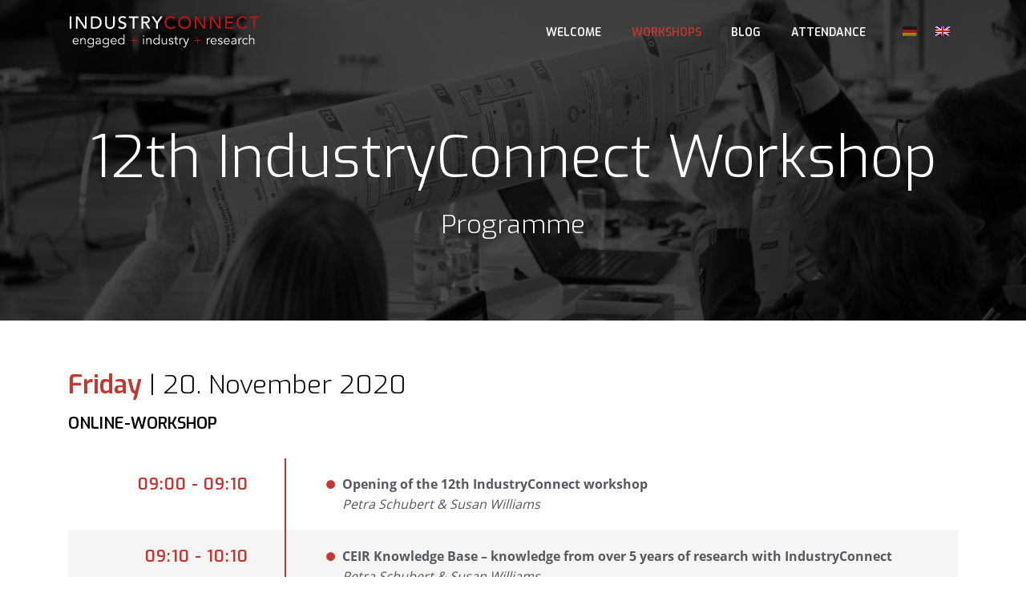

--- FILE ---
content_type: text/html; charset=UTF-8
request_url: https://industryconnect.de/en/workshops/ic12/
body_size: 9596
content:
<!doctype html>
<html lang="de" id="html">
<head>
    <meta http-equiv="Content-Type" content="text/html; charset=UTF-8" />
    <title>12th IndustryConnect-Workshop - IndustryConnect</title>
    <meta http-equiv="X-UA-Compatible" content="IE=edge" />

    <!-- STYLING -->
    <meta name="viewport" content="user-scalable=no, initial-scale=1.0, maximum-scale=1.0, minimum-scale=1.0, width=device-width, height=device-height" />
    <meta name="format-detection" content="telephone=no">


    <!-- ICONS -->

    <!-- END OF ICONS -->



    <!-- MISC -->
    <link rel="pingback" href="https://industryconnect.de/xmlrpc.php" />


	<meta name='robots' content='index, follow, max-image-preview:large, max-snippet:-1, max-video-preview:-1' />
<link rel="alternate" hreflang="de" href="https://industryconnect.de/workshops/ic12/" />
<link rel="alternate" hreflang="en" href="https://industryconnect.de/en/workshops/ic12/" />
<link rel="alternate" hreflang="x-default" href="https://industryconnect.de/workshops/ic12/" />
<script id="cookieyes" type="text/javascript" src="https://cdn-cookieyes.com/client_data/828aec931e57cfff72137797/script.js"></script>
	<!-- This site is optimized with the Yoast SEO plugin v23.8 - https://yoast.com/wordpress/plugins/seo/ -->
	<link rel="canonical" href="https://industryconnect.de/en/workshops/ic12/" />
	<meta property="og:locale" content="en_US" />
	<meta property="og:type" content="article" />
	<meta property="og:title" content="12th IndustryConnect-Workshop - IndustryConnect" />
	<meta property="og:url" content="https://industryconnect.de/en/workshops/ic12/" />
	<meta property="og:site_name" content="IndustryConnect" />
	<meta property="article:modified_time" content="2020-10-27T12:03:42+00:00" />
	<meta property="og:image" content="https://industryconnect.de/wp-content/uploads/2020/03/COLOURBOX26922359-1600x1060.jpg" />
	<meta property="og:image:width" content="1600" />
	<meta property="og:image:height" content="1060" />
	<meta property="og:image:type" content="image/jpeg" />
	<meta name="twitter:card" content="summary_large_image" />
	<script type="application/ld+json" class="yoast-schema-graph">{"@context":"https://schema.org","@graph":[{"@type":"WebPage","@id":"https://industryconnect.de/en/workshops/ic12/","url":"https://industryconnect.de/en/workshops/ic12/","name":"12th IndustryConnect-Workshop - IndustryConnect","isPartOf":{"@id":"https://industryconnect.de/en/#website"},"primaryImageOfPage":{"@id":"https://industryconnect.de/en/workshops/ic12/#primaryimage"},"image":{"@id":"https://industryconnect.de/en/workshops/ic12/#primaryimage"},"thumbnailUrl":"https://industryconnect.de/wp-content/uploads/2020/03/COLOURBOX26922359.jpg","datePublished":"2020-10-26T09:28:21+00:00","dateModified":"2020-10-27T12:03:42+00:00","breadcrumb":{"@id":"https://industryconnect.de/en/workshops/ic12/#breadcrumb"},"inLanguage":"en-US","potentialAction":[{"@type":"ReadAction","target":["https://industryconnect.de/en/workshops/ic12/"]}]},{"@type":"ImageObject","inLanguage":"en-US","@id":"https://industryconnect.de/en/workshops/ic12/#primaryimage","url":"https://industryconnect.de/wp-content/uploads/2020/03/COLOURBOX26922359.jpg","contentUrl":"https://industryconnect.de/wp-content/uploads/2020/03/COLOURBOX26922359.jpg","width":2560,"height":1696,"caption":"Online deal. Handshake of two business people in suits."},{"@type":"BreadcrumbList","@id":"https://industryconnect.de/en/workshops/ic12/#breadcrumb","itemListElement":[{"@type":"ListItem","position":1,"name":"Startseite","item":"https://industryconnect.de/en/"},{"@type":"ListItem","position":2,"name":"Workshops","item":"https://industryconnect.de/en/workshops/"},{"@type":"ListItem","position":3,"name":"12th IndustryConnect-Workshop"}]},{"@type":"WebSite","@id":"https://industryconnect.de/en/#website","url":"https://industryconnect.de/en/","name":"IndustryConnect","description":"engaged + industry + research","potentialAction":[{"@type":"SearchAction","target":{"@type":"EntryPoint","urlTemplate":"https://industryconnect.de/en/?s={search_term_string}"},"query-input":{"@type":"PropertyValueSpecification","valueRequired":true,"valueName":"search_term_string"}}],"inLanguage":"en-US"}]}</script>
	<!-- / Yoast SEO plugin. -->


<script type="text/javascript">
/* <![CDATA[ */
window._wpemojiSettings = {"baseUrl":"https:\/\/s.w.org\/images\/core\/emoji\/15.0.3\/72x72\/","ext":".png","svgUrl":"https:\/\/s.w.org\/images\/core\/emoji\/15.0.3\/svg\/","svgExt":".svg","source":{"concatemoji":"https:\/\/industryconnect.de\/wp-includes\/js\/wp-emoji-release.min.js?ver=6.6.4"}};
/*! This file is auto-generated */
!function(i,n){var o,s,e;function c(e){try{var t={supportTests:e,timestamp:(new Date).valueOf()};sessionStorage.setItem(o,JSON.stringify(t))}catch(e){}}function p(e,t,n){e.clearRect(0,0,e.canvas.width,e.canvas.height),e.fillText(t,0,0);var t=new Uint32Array(e.getImageData(0,0,e.canvas.width,e.canvas.height).data),r=(e.clearRect(0,0,e.canvas.width,e.canvas.height),e.fillText(n,0,0),new Uint32Array(e.getImageData(0,0,e.canvas.width,e.canvas.height).data));return t.every(function(e,t){return e===r[t]})}function u(e,t,n){switch(t){case"flag":return n(e,"\ud83c\udff3\ufe0f\u200d\u26a7\ufe0f","\ud83c\udff3\ufe0f\u200b\u26a7\ufe0f")?!1:!n(e,"\ud83c\uddfa\ud83c\uddf3","\ud83c\uddfa\u200b\ud83c\uddf3")&&!n(e,"\ud83c\udff4\udb40\udc67\udb40\udc62\udb40\udc65\udb40\udc6e\udb40\udc67\udb40\udc7f","\ud83c\udff4\u200b\udb40\udc67\u200b\udb40\udc62\u200b\udb40\udc65\u200b\udb40\udc6e\u200b\udb40\udc67\u200b\udb40\udc7f");case"emoji":return!n(e,"\ud83d\udc26\u200d\u2b1b","\ud83d\udc26\u200b\u2b1b")}return!1}function f(e,t,n){var r="undefined"!=typeof WorkerGlobalScope&&self instanceof WorkerGlobalScope?new OffscreenCanvas(300,150):i.createElement("canvas"),a=r.getContext("2d",{willReadFrequently:!0}),o=(a.textBaseline="top",a.font="600 32px Arial",{});return e.forEach(function(e){o[e]=t(a,e,n)}),o}function t(e){var t=i.createElement("script");t.src=e,t.defer=!0,i.head.appendChild(t)}"undefined"!=typeof Promise&&(o="wpEmojiSettingsSupports",s=["flag","emoji"],n.supports={everything:!0,everythingExceptFlag:!0},e=new Promise(function(e){i.addEventListener("DOMContentLoaded",e,{once:!0})}),new Promise(function(t){var n=function(){try{var e=JSON.parse(sessionStorage.getItem(o));if("object"==typeof e&&"number"==typeof e.timestamp&&(new Date).valueOf()<e.timestamp+604800&&"object"==typeof e.supportTests)return e.supportTests}catch(e){}return null}();if(!n){if("undefined"!=typeof Worker&&"undefined"!=typeof OffscreenCanvas&&"undefined"!=typeof URL&&URL.createObjectURL&&"undefined"!=typeof Blob)try{var e="postMessage("+f.toString()+"("+[JSON.stringify(s),u.toString(),p.toString()].join(",")+"));",r=new Blob([e],{type:"text/javascript"}),a=new Worker(URL.createObjectURL(r),{name:"wpTestEmojiSupports"});return void(a.onmessage=function(e){c(n=e.data),a.terminate(),t(n)})}catch(e){}c(n=f(s,u,p))}t(n)}).then(function(e){for(var t in e)n.supports[t]=e[t],n.supports.everything=n.supports.everything&&n.supports[t],"flag"!==t&&(n.supports.everythingExceptFlag=n.supports.everythingExceptFlag&&n.supports[t]);n.supports.everythingExceptFlag=n.supports.everythingExceptFlag&&!n.supports.flag,n.DOMReady=!1,n.readyCallback=function(){n.DOMReady=!0}}).then(function(){return e}).then(function(){var e;n.supports.everything||(n.readyCallback(),(e=n.source||{}).concatemoji?t(e.concatemoji):e.wpemoji&&e.twemoji&&(t(e.twemoji),t(e.wpemoji)))}))}((window,document),window._wpemojiSettings);
/* ]]> */
</script>
<style id='wp-emoji-styles-inline-css' type='text/css'>

	img.wp-smiley, img.emoji {
		display: inline !important;
		border: none !important;
		box-shadow: none !important;
		height: 1em !important;
		width: 1em !important;
		margin: 0 0.07em !important;
		vertical-align: -0.1em !important;
		background: none !important;
		padding: 0 !important;
	}
</style>
<link rel='stylesheet' id='wp-block-library-css' href='https://industryconnect.de/wp-includes/css/dist/block-library/style.min.css?ver=6.6.4' type='text/css' media='all' />
<style id='classic-theme-styles-inline-css' type='text/css'>
/*! This file is auto-generated */
.wp-block-button__link{color:#fff;background-color:#32373c;border-radius:9999px;box-shadow:none;text-decoration:none;padding:calc(.667em + 2px) calc(1.333em + 2px);font-size:1.125em}.wp-block-file__button{background:#32373c;color:#fff;text-decoration:none}
</style>
<style id='global-styles-inline-css' type='text/css'>
:root{--wp--preset--aspect-ratio--square: 1;--wp--preset--aspect-ratio--4-3: 4/3;--wp--preset--aspect-ratio--3-4: 3/4;--wp--preset--aspect-ratio--3-2: 3/2;--wp--preset--aspect-ratio--2-3: 2/3;--wp--preset--aspect-ratio--16-9: 16/9;--wp--preset--aspect-ratio--9-16: 9/16;--wp--preset--color--black: #000000;--wp--preset--color--cyan-bluish-gray: #abb8c3;--wp--preset--color--white: #ffffff;--wp--preset--color--pale-pink: #f78da7;--wp--preset--color--vivid-red: #cf2e2e;--wp--preset--color--luminous-vivid-orange: #ff6900;--wp--preset--color--luminous-vivid-amber: #fcb900;--wp--preset--color--light-green-cyan: #7bdcb5;--wp--preset--color--vivid-green-cyan: #00d084;--wp--preset--color--pale-cyan-blue: #8ed1fc;--wp--preset--color--vivid-cyan-blue: #0693e3;--wp--preset--color--vivid-purple: #9b51e0;--wp--preset--gradient--vivid-cyan-blue-to-vivid-purple: linear-gradient(135deg,rgba(6,147,227,1) 0%,rgb(155,81,224) 100%);--wp--preset--gradient--light-green-cyan-to-vivid-green-cyan: linear-gradient(135deg,rgb(122,220,180) 0%,rgb(0,208,130) 100%);--wp--preset--gradient--luminous-vivid-amber-to-luminous-vivid-orange: linear-gradient(135deg,rgba(252,185,0,1) 0%,rgba(255,105,0,1) 100%);--wp--preset--gradient--luminous-vivid-orange-to-vivid-red: linear-gradient(135deg,rgba(255,105,0,1) 0%,rgb(207,46,46) 100%);--wp--preset--gradient--very-light-gray-to-cyan-bluish-gray: linear-gradient(135deg,rgb(238,238,238) 0%,rgb(169,184,195) 100%);--wp--preset--gradient--cool-to-warm-spectrum: linear-gradient(135deg,rgb(74,234,220) 0%,rgb(151,120,209) 20%,rgb(207,42,186) 40%,rgb(238,44,130) 60%,rgb(251,105,98) 80%,rgb(254,248,76) 100%);--wp--preset--gradient--blush-light-purple: linear-gradient(135deg,rgb(255,206,236) 0%,rgb(152,150,240) 100%);--wp--preset--gradient--blush-bordeaux: linear-gradient(135deg,rgb(254,205,165) 0%,rgb(254,45,45) 50%,rgb(107,0,62) 100%);--wp--preset--gradient--luminous-dusk: linear-gradient(135deg,rgb(255,203,112) 0%,rgb(199,81,192) 50%,rgb(65,88,208) 100%);--wp--preset--gradient--pale-ocean: linear-gradient(135deg,rgb(255,245,203) 0%,rgb(182,227,212) 50%,rgb(51,167,181) 100%);--wp--preset--gradient--electric-grass: linear-gradient(135deg,rgb(202,248,128) 0%,rgb(113,206,126) 100%);--wp--preset--gradient--midnight: linear-gradient(135deg,rgb(2,3,129) 0%,rgb(40,116,252) 100%);--wp--preset--font-size--small: 13px;--wp--preset--font-size--medium: 20px;--wp--preset--font-size--large: 36px;--wp--preset--font-size--x-large: 42px;--wp--preset--spacing--20: 0.44rem;--wp--preset--spacing--30: 0.67rem;--wp--preset--spacing--40: 1rem;--wp--preset--spacing--50: 1.5rem;--wp--preset--spacing--60: 2.25rem;--wp--preset--spacing--70: 3.38rem;--wp--preset--spacing--80: 5.06rem;--wp--preset--shadow--natural: 6px 6px 9px rgba(0, 0, 0, 0.2);--wp--preset--shadow--deep: 12px 12px 50px rgba(0, 0, 0, 0.4);--wp--preset--shadow--sharp: 6px 6px 0px rgba(0, 0, 0, 0.2);--wp--preset--shadow--outlined: 6px 6px 0px -3px rgba(255, 255, 255, 1), 6px 6px rgba(0, 0, 0, 1);--wp--preset--shadow--crisp: 6px 6px 0px rgba(0, 0, 0, 1);}:where(.is-layout-flex){gap: 0.5em;}:where(.is-layout-grid){gap: 0.5em;}body .is-layout-flex{display: flex;}.is-layout-flex{flex-wrap: wrap;align-items: center;}.is-layout-flex > :is(*, div){margin: 0;}body .is-layout-grid{display: grid;}.is-layout-grid > :is(*, div){margin: 0;}:where(.wp-block-columns.is-layout-flex){gap: 2em;}:where(.wp-block-columns.is-layout-grid){gap: 2em;}:where(.wp-block-post-template.is-layout-flex){gap: 1.25em;}:where(.wp-block-post-template.is-layout-grid){gap: 1.25em;}.has-black-color{color: var(--wp--preset--color--black) !important;}.has-cyan-bluish-gray-color{color: var(--wp--preset--color--cyan-bluish-gray) !important;}.has-white-color{color: var(--wp--preset--color--white) !important;}.has-pale-pink-color{color: var(--wp--preset--color--pale-pink) !important;}.has-vivid-red-color{color: var(--wp--preset--color--vivid-red) !important;}.has-luminous-vivid-orange-color{color: var(--wp--preset--color--luminous-vivid-orange) !important;}.has-luminous-vivid-amber-color{color: var(--wp--preset--color--luminous-vivid-amber) !important;}.has-light-green-cyan-color{color: var(--wp--preset--color--light-green-cyan) !important;}.has-vivid-green-cyan-color{color: var(--wp--preset--color--vivid-green-cyan) !important;}.has-pale-cyan-blue-color{color: var(--wp--preset--color--pale-cyan-blue) !important;}.has-vivid-cyan-blue-color{color: var(--wp--preset--color--vivid-cyan-blue) !important;}.has-vivid-purple-color{color: var(--wp--preset--color--vivid-purple) !important;}.has-black-background-color{background-color: var(--wp--preset--color--black) !important;}.has-cyan-bluish-gray-background-color{background-color: var(--wp--preset--color--cyan-bluish-gray) !important;}.has-white-background-color{background-color: var(--wp--preset--color--white) !important;}.has-pale-pink-background-color{background-color: var(--wp--preset--color--pale-pink) !important;}.has-vivid-red-background-color{background-color: var(--wp--preset--color--vivid-red) !important;}.has-luminous-vivid-orange-background-color{background-color: var(--wp--preset--color--luminous-vivid-orange) !important;}.has-luminous-vivid-amber-background-color{background-color: var(--wp--preset--color--luminous-vivid-amber) !important;}.has-light-green-cyan-background-color{background-color: var(--wp--preset--color--light-green-cyan) !important;}.has-vivid-green-cyan-background-color{background-color: var(--wp--preset--color--vivid-green-cyan) !important;}.has-pale-cyan-blue-background-color{background-color: var(--wp--preset--color--pale-cyan-blue) !important;}.has-vivid-cyan-blue-background-color{background-color: var(--wp--preset--color--vivid-cyan-blue) !important;}.has-vivid-purple-background-color{background-color: var(--wp--preset--color--vivid-purple) !important;}.has-black-border-color{border-color: var(--wp--preset--color--black) !important;}.has-cyan-bluish-gray-border-color{border-color: var(--wp--preset--color--cyan-bluish-gray) !important;}.has-white-border-color{border-color: var(--wp--preset--color--white) !important;}.has-pale-pink-border-color{border-color: var(--wp--preset--color--pale-pink) !important;}.has-vivid-red-border-color{border-color: var(--wp--preset--color--vivid-red) !important;}.has-luminous-vivid-orange-border-color{border-color: var(--wp--preset--color--luminous-vivid-orange) !important;}.has-luminous-vivid-amber-border-color{border-color: var(--wp--preset--color--luminous-vivid-amber) !important;}.has-light-green-cyan-border-color{border-color: var(--wp--preset--color--light-green-cyan) !important;}.has-vivid-green-cyan-border-color{border-color: var(--wp--preset--color--vivid-green-cyan) !important;}.has-pale-cyan-blue-border-color{border-color: var(--wp--preset--color--pale-cyan-blue) !important;}.has-vivid-cyan-blue-border-color{border-color: var(--wp--preset--color--vivid-cyan-blue) !important;}.has-vivid-purple-border-color{border-color: var(--wp--preset--color--vivid-purple) !important;}.has-vivid-cyan-blue-to-vivid-purple-gradient-background{background: var(--wp--preset--gradient--vivid-cyan-blue-to-vivid-purple) !important;}.has-light-green-cyan-to-vivid-green-cyan-gradient-background{background: var(--wp--preset--gradient--light-green-cyan-to-vivid-green-cyan) !important;}.has-luminous-vivid-amber-to-luminous-vivid-orange-gradient-background{background: var(--wp--preset--gradient--luminous-vivid-amber-to-luminous-vivid-orange) !important;}.has-luminous-vivid-orange-to-vivid-red-gradient-background{background: var(--wp--preset--gradient--luminous-vivid-orange-to-vivid-red) !important;}.has-very-light-gray-to-cyan-bluish-gray-gradient-background{background: var(--wp--preset--gradient--very-light-gray-to-cyan-bluish-gray) !important;}.has-cool-to-warm-spectrum-gradient-background{background: var(--wp--preset--gradient--cool-to-warm-spectrum) !important;}.has-blush-light-purple-gradient-background{background: var(--wp--preset--gradient--blush-light-purple) !important;}.has-blush-bordeaux-gradient-background{background: var(--wp--preset--gradient--blush-bordeaux) !important;}.has-luminous-dusk-gradient-background{background: var(--wp--preset--gradient--luminous-dusk) !important;}.has-pale-ocean-gradient-background{background: var(--wp--preset--gradient--pale-ocean) !important;}.has-electric-grass-gradient-background{background: var(--wp--preset--gradient--electric-grass) !important;}.has-midnight-gradient-background{background: var(--wp--preset--gradient--midnight) !important;}.has-small-font-size{font-size: var(--wp--preset--font-size--small) !important;}.has-medium-font-size{font-size: var(--wp--preset--font-size--medium) !important;}.has-large-font-size{font-size: var(--wp--preset--font-size--large) !important;}.has-x-large-font-size{font-size: var(--wp--preset--font-size--x-large) !important;}
:where(.wp-block-post-template.is-layout-flex){gap: 1.25em;}:where(.wp-block-post-template.is-layout-grid){gap: 1.25em;}
:where(.wp-block-columns.is-layout-flex){gap: 2em;}:where(.wp-block-columns.is-layout-grid){gap: 2em;}
:root :where(.wp-block-pullquote){font-size: 1.5em;line-height: 1.6;}
</style>
<link rel='stylesheet' id='wpml-menu-item-0-css' href='https://industryconnect.de/wp-content/plugins/sitepress-multilingual-cms/templates/language-switchers/menu-item/style.min.css?ver=1' type='text/css' media='all' />
<link rel='stylesheet' id='app-css' href='https://industryconnect.de/wp-content/themes/ic-theme/dist/app.css?ver=0fe0c5617984bbee7a54d44a0607b622cb5b4043' type='text/css' media='all' />
<script type="text/javascript" id="wpml-cookie-js-extra">
/* <![CDATA[ */
var wpml_cookies = {"wp-wpml_current_language":{"value":"en","expires":1,"path":"\/"}};
var wpml_cookies = {"wp-wpml_current_language":{"value":"en","expires":1,"path":"\/"}};
/* ]]> */
</script>
<script type="text/javascript" src="https://industryconnect.de/wp-content/plugins/sitepress-multilingual-cms/res/js/cookies/language-cookie.js?ver=4.6.13" id="wpml-cookie-js" defer="defer" data-wp-strategy="defer"></script>
<script type="text/javascript" src="https://industryconnect.de/wp-includes/js/jquery/jquery.min.js?ver=3.7.1" id="jquery-core-js"></script>
<script type="text/javascript" src="https://industryconnect.de/wp-includes/js/jquery/jquery-migrate.min.js?ver=3.4.1" id="jquery-migrate-js"></script>
<script type="text/javascript" id="app-js-extra">
/* <![CDATA[ */
var icAjax = {"url":"https:\/\/industryconnect.de\/wp-admin\/admin-ajax.php"};
/* ]]> */
</script>
<script type="text/javascript" defer src="https://industryconnect.de/wp-content/themes/ic-theme/dist/app.js?ver=0fe0c5617984bbee7a54d44a0607b622cb5b4043" id="app-js"></script>
<link rel="https://api.w.org/" href="https://industryconnect.de/en/wp-json/" /><link rel="alternate" title="JSON" type="application/json" href="https://industryconnect.de/en/wp-json/wp/v2/pages/822" /><link rel="EditURI" type="application/rsd+xml" title="RSD" href="https://industryconnect.de/xmlrpc.php?rsd" />
<meta name="generator" content="WordPress 6.6.4" />
<link rel='shortlink' href='https://industryconnect.de/en/?p=822' />
<link rel="alternate" title="oEmbed (JSON)" type="application/json+oembed" href="https://industryconnect.de/en/wp-json/oembed/1.0/embed?url=https%3A%2F%2Findustryconnect.de%2Fen%2Fworkshops%2Fic12%2F" />
<link rel="alternate" title="oEmbed (XML)" type="text/xml+oembed" href="https://industryconnect.de/en/wp-json/oembed/1.0/embed?url=https%3A%2F%2Findustryconnect.de%2Fen%2Fworkshops%2Fic12%2F&#038;format=xml" />
<meta name="generator" content="WPML ver:4.6.13 stt:1,3;" />
<link rel="icon" href="https://industryconnect.de/wp-content/uploads/2025/03/cropped-communityPhoto155-3-32x32.jpg" sizes="32x32" />
<link rel="icon" href="https://industryconnect.de/wp-content/uploads/2025/03/cropped-communityPhoto155-3-192x192.jpg" sizes="192x192" />
<link rel="apple-touch-icon" href="https://industryconnect.de/wp-content/uploads/2025/03/cropped-communityPhoto155-3-180x180.jpg" />
<meta name="msapplication-TileImage" content="https://industryconnect.de/wp-content/uploads/2025/03/cropped-communityPhoto155-3-270x270.jpg" />




</head>



<body class="context__default context__language--en">
        <div class="c-header js-header" data-guid="799F6590-F238-002E-3012-E99E17B2C321">
            <div class="container">
                <div class="row">
                    <div class="col-12">
                        <div class="c-header__wrapper">

                            <a href="https://industryconnect.de/en/" title="IndustryConnect" class="c-header__logo-link">
                                <img src="https://industryconnect.de/wp-content/themes/ic-theme/assets/images/logo.inverted.svg" class="c-header__logo-image" alt="IndustryConnect">
                            </a>

                            <a href="javascript:void(0);" title="Menu" class="c-header__menu-toggle js-menu-toggle"><i class="fas fa-bars"></i></a>

							<ul id="menu-hauptmenue-englisch" class="c-header__menu"><li id="menu-item-419" class="menu-item menu-item-type-post_type menu-item-object-page menu-item-home menu-item-419"><a href="https://industryconnect.de/en/">Welcome</a></li>
<li id="menu-item-420" class="menu-item menu-item-type-post_type menu-item-object-page current-page-ancestor menu-item-420"><a href="https://industryconnect.de/en/workshops/">Workshops</a></li>
<li id="menu-item-422" class="menu-item menu-item-type-post_type menu-item-object-page menu-item-422"><a href="https://industryconnect.de/en/blog/">Blog</a></li>
<li id="menu-item-423" class="menu-item menu-item-type-post_type menu-item-object-page menu-item-423"><a href="https://industryconnect.de/en/attendance/">Attendance</a></li>
<li id="menu-item-wpml-ls-3-de" class="menu-item wpml-ls-slot-3 wpml-ls-item wpml-ls-item-de wpml-ls-menu-item wpml-ls-first-item menu-item-type-wpml_ls_menu_item menu-item-object-wpml_ls_menu_item menu-item-wpml-ls-3-de"><a href="https://industryconnect.de/workshops/ic12/"><img
            class="wpml-ls-flag"
            src="https://industryconnect.de/wp-content/plugins/sitepress-multilingual-cms/res/flags/de.png"
            alt="German"
            
            
    /></a></li>
<li id="menu-item-wpml-ls-3-en" class="menu-item wpml-ls-slot-3 wpml-ls-item wpml-ls-item-en wpml-ls-current-language wpml-ls-menu-item wpml-ls-last-item menu-item-type-wpml_ls_menu_item menu-item-object-wpml_ls_menu_item menu-item-wpml-ls-3-en"><a href="https://industryconnect.de/en/workshops/ic12/"><img
            class="wpml-ls-flag"
            src="https://industryconnect.de/wp-content/plugins/sitepress-multilingual-cms/res/flags/en.png"
            alt="English"
            
            
    /></a></li>
</ul>
                        </div>
                    </div>
                </div>
            </div>
        </div>
		



		<div class="s-hero s-hero--static" data-guid="C9A98A69-975F-34A9-313A-0BAA7915D6C1" >
            <div class="s-hero__image" style="background-image: url(https://industryconnect.de/wp-content/uploads/2018/09/AD1A5261-1600x1067.jpg);"></div>
			<div class="container">
				<div class="row d-flex align-items-center s-hero__row">
					<div class="col-12 s-hero__text context__wysiwyg context__inverted">
						<h1>12th IndustryConnect Workshop</h1>
<h3>Programme</h3>
					</div>
				</div>
			</div>
		</div>
		        <div class="s-schedule  u-background--white  u-padding-top--medium  u-padding-bottom--medium " data-guid="430F5706-DBB3-7B3F-5CB9-C401F323858E" >
            <div class="container">
                                    <div class="row">
                        <div class="col-12 s-schedule__intro context__wysiwyg">
			                <h3><strong><span class="u-red">Friday</span></strong> | 20. November 2020</h3>
<h4>Online-Workshop</h4>
                        </div>
                    </div>
                                    <div class="row">
                    <div class="col-12">
					                            <div class="s-schedule__block">
                                <div class="row d-flex">
                                    <div class="col-sm-4 col-md-3 col-xxl-2">
                                        <h4 class="s-schedule__time">09:00 - 09:10</h4>
                                    </div>
                                    <div class="col-sm-8 col-md-9 col-xxl-10 s-schedule__text context__wysiwyg">
                                       <ul>
<li><strong>Opening of the 12th IndustryConnect workshop</strong><br />
<em>Petra Schubert &amp; Susan Williams</em></li>
</ul>
                                    </div>
                                </div>
                            </div>
							                            <div class="s-schedule__block">
                                <div class="row d-flex">
                                    <div class="col-sm-4 col-md-3 col-xxl-2">
                                        <h4 class="s-schedule__time">09:10 - 10:10</h4>
                                    </div>
                                    <div class="col-sm-8 col-md-9 col-xxl-10 s-schedule__text context__wysiwyg">
                                       <ul>
<li><strong>CEIR Knowledge Base &#8211; knowledge from over 5 years of research with IndustryConnect</strong><br />
<em>Petra Schubert &amp; Susan Williams</em></li>
<li><strong>Social Network of Business Objects (SoNBO) &#8211; Up to KOSMOS and far beyond&#8230;</strong><br />
<em>Berit Gebel-Sauer</em></li>
<li><strong>SoNBO-Visualizer</strong><br />
<em>Simon Meier &amp; Berit Gebel-Sauer</em></li>
</ul>
                                    </div>
                                </div>
                            </div>
							                            <div class="s-schedule__block">
                                <div class="row d-flex">
                                    <div class="col-sm-4 col-md-3 col-xxl-2">
                                        <h4 class="s-schedule__time">10:10 - 10:45</h4>
                                    </div>
                                    <div class="col-sm-8 col-md-9 col-xxl-10 s-schedule__text context__wysiwyg">
                                       <ul>
<li><strong><strong><span class="u-red">[Activity]</span> Speed-(Up)Dating: </strong>Drivers for the digital workplace at home office</strong></li>
</ul>
                                    </div>
                                </div>
                            </div>
							                            <div class="s-schedule__block">
                                <div class="row d-flex">
                                    <div class="col-sm-4 col-md-3 col-xxl-2">
                                        <h4 class="s-schedule__time">10:45 - 11:00</h4>
                                    </div>
                                    <div class="col-sm-8 col-md-9 col-xxl-10 s-schedule__text context__wysiwyg">
                                       <ul>
<li><b>Wrap-up</b><br />
Review and summary of the online workshop and planning of the upcoming months<br />
<em>Petra Schubert &amp; Susan Williams</em></li>
</ul>
                                    </div>
                                </div>
                            </div>
							                            <div class="s-schedule__block">
                                <div class="row d-flex">
                                    <div class="col-sm-4 col-md-3 col-xxl-2">
                                        <h4 class="s-schedule__time">11:00</h4>
                                    </div>
                                    <div class="col-sm-8 col-md-9 col-xxl-10 s-schedule__text context__wysiwyg">
                                       <p>End of the event</p>
                                    </div>
                                </div>
                            </div>
							                    </div>
                </div>
            </div>
        </div>
		        <div class="s-topics  u-background--gray  u-padding-top--medium  u-padding-bottom--medium " data-guid="FA44B9C1-DBC4-8BF0-CD39-20312609EDD9" >
            <div class="container">
                <div class="row">
                    <div class="col-12 s-topics__intro context__wysiwyg">
						<h3 style="text-align: center;">Related blog posts</h3>
                    </div>
                </div>
                <div class="row">

					                            <div class="col-md-6 col-lg-4 d-flex">
                                		<a href="https://industryconnect.de/en/blog/second-online-workshop-of-industryconnect/" class="c-post-preview">
			<div class="c-post-preview__thumbnail" style="background-image: url(https://industryconnect.de/wp-content/uploads/2019/03/COLOURBOX11742869-800x511.jpg);"></div>
			<div class="c-post-preview__content">
				<div class="c-post-preview__date">26. October 2020</div>
				<h4 class="c-post-preview__title">Second online workshop of IndustryConnect</h4>

				<div class="c-post-preview__topics">
					<span class="u-topic-badge c-post-preview__topic" style="background-color: #69b331">Social Network of Business Objects</span><span class="u-topic-badge c-post-preview__topic" style="background-color: #7c7c7c">Workshops</span>				</div>
			</div>

			<div class="c-post-preview__authors">
									<div class="c-post-preview__single-author">
						<i class="fas fa-user c-post-preview__single-author-icon"></i> Sebastian Bahles					</div>
								</div>
		</a>
		                            </div>
							                </div>
            </div>
        </div>
		        <div class="s-contact-persons  u-background--white  u-padding-top--medium  u-padding-bottom--medium " data-guid="6B8149F1-FFAA-C286-AE60-E2ECE713CB07" >
            <div class="container">
                <div class="row">
                    <div class="col-12 s-contact-persons__intro context__wysiwyg">
						<h3 style="text-align: center;">Contacts</h3>
                    </div>
                </div>
                <div class="row d-flex justify-content-center">

					                            <div class="col-xxl-6 col-12">
                                <div class="row s-contact-persons__item">
                                    <div class="col-sm-4">
                                        <div class="s-contact-persons__image" style="background-image: url(https://industryconnect.de/wp-content/uploads/2020/02/Foto_Bahles_1zu1-800x800.png);"></div>
                                    </div>
                                    <div class="col-sm-8 s-contact-persons__text">
                                        <h4 class="s-contact-persons__name">Sebastian Bahles</h4>
                                        <p class="s-contact-persons__position u-text-weak">Research Assistant</p>
                                        <div class="s-contact-persons__bio"><p>Sebastian Bahles is a research assistant at the Center for Enterprise Information Research (<a href="https://ceir.de" target="_blank" rel="noopener">CEIR</a>) at the University of Koblenz and is Managing Director of the University Competence Center for Collaboration Technologies  (<a href="https://uct.de">UCT</a>). In addition he works as a lecturer for Enterprise Collabroation at the Euro-FH Hamburg. His research focuses on community management and workspace types in enterprise collaboration systems.</p>
</div>
                                        <ul class="s-contact-persons__links">
											                                                    <li><a href="mailto:sbahles@uni-koblenz.de" target="_blank" title="E-Mail"><i class="fas fa-envelope"></i></a></li>
													                                                    <li><a href="https://www.linkedin.com/in/sebastian-bahles/" target="_blank" title="LinkedIn"><i class="fab fa-linkedin-in"></i></a></li>
													                                        </ul>
                                    </div>
                                </div>
                            </div>
							                            <div class="col-xxl-6 col-12">
                                <div class="row s-contact-persons__item">
                                    <div class="col-sm-4">
                                        <div class="s-contact-persons__image" style="background-image: url(https://industryconnect.de/wp-content/uploads/2018/09/schubert-800x800.jpg);"></div>
                                    </div>
                                    <div class="col-sm-8 s-contact-persons__text">
                                        <h4 class="s-contact-persons__name">Prof. Dr. Petra Schubert</h4>
                                        <p class="s-contact-persons__position u-text-weak">Professorin</p>
                                        <div class="s-contact-persons__bio"><div class="s-contact-persons__bio">
<p>Petra Schubert is a Professor in the Faculty of Computer Science at the University of Koblenz. She is the Director of the Competence Centre for Collaboration Technologies (UCT) and is co-founder of IndustryConnect. She is an expert in conducting industry research and co-developed the eXperience case study methodology. Her research interests are in the area of Enterprise Systems with a specific focus on large-scale software systems such as enterprise resource planning and collaboration systems.</p>
</div>
</div>
                                        <ul class="s-contact-persons__links">
											                                                    <li><a href="mailto:petra.schubert@uni-koblenz.de" target="_blank" title="E-Mail"><i class="fas fa-envelope"></i></a></li>
													                                                    <li><a href="https://de.linkedin.com/in/petra-schubert-4b599510b" target="_blank" title="LinkedIn"><i class="fab fa-linkedin-in"></i></a></li>
													                                        </ul>
                                    </div>
                                </div>
                            </div>
							                            <div class="col-xxl-6 col-12">
                                <div class="row s-contact-persons__item">
                                    <div class="col-sm-4">
                                        <div class="s-contact-persons__image" style="background-image: url(https://industryconnect.de/wp-content/uploads/2018/09/williams-800x800.jpg);"></div>
                                    </div>
                                    <div class="col-sm-8 s-contact-persons__text">
                                        <h4 class="s-contact-persons__name">Prof. Dr. Susan P. Williams</h4>
                                        <p class="s-contact-persons__position u-text-weak">Professor</p>
                                        <div class="s-contact-persons__bio"><p>Sue Williams is a Professor in the Faculty of Computer Science at the University of Koblenz. She is head of the Enterprise Information Management Research Group and its two research labs, the Information Design Lab and the Enterprise of Things Lab and is co-founder of IndustryConnect. She is an interdisciplinary researcher with expertise in the areas of social and organisational informatics. Her research examines complex socio-technical change (STC) and the use-centred design of information artefacts and the digital workplace.</p>
</div>
                                        <ul class="s-contact-persons__links">
											                                                    <li><a href="mailto:williams@uni-koblenz.de" target="_blank" title="E-Mail"><i class="fas fa-envelope"></i></a></li>
													                                                    <li><a href="https://de.linkedin.com/in/suewilliamsibd" target="_blank" title="LinkedIn"><i class="fab fa-linkedin-in"></i></a></li>
													                                        </ul>
                                    </div>
                                </div>
                            </div>
							                            <div class="col-xxl-6 col-12">
                                <div class="row s-contact-persons__item">
                                    <div class="col-sm-4">
                                        <div class="s-contact-persons__image" style="background-image: url(https://industryconnect.de/wp-content/uploads/2018/09/grams-800x800.jpg);"></div>
                                    </div>
                                    <div class="col-sm-8 s-contact-persons__text">
                                        <h4 class="s-contact-persons__name">Dr. Söhnke Grams</h4>
                                        <p class="s-contact-persons__position u-text-weak">Research Assistant</p>
                                        <div class="s-contact-persons__bio"><p>Dr. Söhnke Grams is a Research Assistant in the Business Software Research Group at the University of Koblenz. He holds a degree in Business Administration (equivalent to Master) of the FHDW Hanover and graduated with a Master´s degree in Marketing and Channel Management at the University Göttingen. Following his studies, he worked as World Wide Community Coordinator at Ubisoft Blue Byte. His current research focuses on Benefit Realisation Management of Enterprise Collaboration Systems.</p>
</div>
                                        <ul class="s-contact-persons__links">
											                                                    <li><a href="mailto:grams@uni-koblenz.de" target="_blank" title="E-Mail"><i class="fas fa-envelope"></i></a></li>
													                                                    <li><a href="https://www.linkedin.com/in/soehnkegrams/" target="_blank" title="LinkedIn"><i class="fab fa-linkedin-in"></i></a></li>
													                                        </ul>
                                    </div>
                                </div>
                            </div>
							                </div>
            </div>
        </div>
		        <div class="c-partners" data-guid="9CEAE77E-BF78-8E12-8094-51C5758327A1">
        <div class="container">
        <div class="row">
        <div class="col-12">
        <div class="c-partners__wrapper">

		                    <a href="https://www.olympus.de/" title="Olympus" target="_blank" class="c-partners__item">
                        <img src="https://industryconnect.de/wp-content/uploads/2018/09/olympus.svg" class="c-partners__logo c-partners__logo--9CEAE77E-BF78-8E12-8094-51C5758327A1_0" alt="Olympus">
                    </a>
					                <style>
                    .c-partners__logo--9CEAE77E-BF78-8E12-8094-51C5758327A1_0 {
                        height: 32px;
                    }
                    @media (max-width: 991px) {
                        .c-partners__logo--9CEAE77E-BF78-8E12-8094-51C5758327A1_0 {
                            height: 21.333333333333px;
                        }
                    }
                </style>
				                    <a href="https://www.bosch.de/" title="Robert Bosch" target="_blank" class="c-partners__item">
                        <img src="https://industryconnect.de/wp-content/uploads/2018/09/bosch.svg" class="c-partners__logo c-partners__logo--9CEAE77E-BF78-8E12-8094-51C5758327A1_1" alt="Robert Bosch">
                    </a>
					                <style>
                    .c-partners__logo--9CEAE77E-BF78-8E12-8094-51C5758327A1_1 {
                        height: 36px;
                    }
                    @media (max-width: 991px) {
                        .c-partners__logo--9CEAE77E-BF78-8E12-8094-51C5758327A1_1 {
                            height: 24px;
                        }
                    }
                </style>
				                    <a href="https://www.ht-group.com/de/home.html" title="Heitkamp & Thumann Group" target="_blank" class="c-partners__item">
                        <img src="https://industryconnect.de/wp-content/uploads/2018/09/heitkamp.png" class="c-partners__logo c-partners__logo--9CEAE77E-BF78-8E12-8094-51C5758327A1_2" alt="Heitkamp & Thumann Group">
                    </a>
					                <style>
                    .c-partners__logo--9CEAE77E-BF78-8E12-8094-51C5758327A1_2 {
                        height: 40px;
                    }
                    @media (max-width: 991px) {
                        .c-partners__logo--9CEAE77E-BF78-8E12-8094-51C5758327A1_2 {
                            height: 26.666666666667px;
                        }
                    }
                </style>
				                    <a href="https://www.robinson.com/de/de/home/" title="Robinson Club" target="_blank" class="c-partners__item">
                        <img src="https://industryconnect.de/wp-content/uploads/2018/09/robinson-1.svg" class="c-partners__logo c-partners__logo--9CEAE77E-BF78-8E12-8094-51C5758327A1_3" alt="Robinson Club">
                    </a>
					                <style>
                    .c-partners__logo--9CEAE77E-BF78-8E12-8094-51C5758327A1_3 {
                        height: 28px;
                    }
                    @media (max-width: 991px) {
                        .c-partners__logo--9CEAE77E-BF78-8E12-8094-51C5758327A1_3 {
                            height: 18.666666666667px;
                        }
                    }
                </style>
				                    <a href="https://www.group.rwe/" title="RWE" target="_blank" class="c-partners__item">
                        <img src="https://industryconnect.de/wp-content/uploads/2018/09/rwe.svg" class="c-partners__logo c-partners__logo--9CEAE77E-BF78-8E12-8094-51C5758327A1_4" alt="RWE">
                    </a>
					                <style>
                    .c-partners__logo--9CEAE77E-BF78-8E12-8094-51C5758327A1_4 {
                        height: 48px;
                    }
                    @media (max-width: 991px) {
                        .c-partners__logo--9CEAE77E-BF78-8E12-8094-51C5758327A1_4 {
                            height: 32px;
                        }
                    }
                </style>
				                    <a href="https://www.mahle.com/de/" title="Mahle GmbH" target="_blank" class="c-partners__item">
                        <img src="https://industryconnect.de/wp-content/uploads/2018/09/mahle-1.svg" class="c-partners__logo c-partners__logo--9CEAE77E-BF78-8E12-8094-51C5758327A1_5" alt="Mahle GmbH">
                    </a>
					                <style>
                    .c-partners__logo--9CEAE77E-BF78-8E12-8094-51C5758327A1_5 {
                        height: 32px;
                    }
                    @media (max-width: 991px) {
                        .c-partners__logo--9CEAE77E-BF78-8E12-8094-51C5758327A1_5 {
                            height: 21.333333333333px;
                        }
                    }
                </style>
				                    <a href="https://www.hr-group.de/" title="Hamm Reno Group" target="_blank" class="c-partners__item">
                        <img src="https://industryconnect.de/wp-content/uploads/2018/09/hamm-reno.png" class="c-partners__logo c-partners__logo--9CEAE77E-BF78-8E12-8094-51C5758327A1_6" alt="Hamm Reno Group">
                    </a>
					                <style>
                    .c-partners__logo--9CEAE77E-BF78-8E12-8094-51C5758327A1_6 {
                        height: 36px;
                    }
                    @media (max-width: 991px) {
                        .c-partners__logo--9CEAE77E-BF78-8E12-8094-51C5758327A1_6 {
                            height: 24px;
                        }
                    }
                </style>
				                    <a href="https://de.kuehne-nagel.com/de_de/" title="Kühne & Nagel" target="_blank" class="c-partners__item">
                        <img src="https://industryconnect.de/wp-content/uploads/2018/09/kuehne-nagel.svg" class="c-partners__logo c-partners__logo--9CEAE77E-BF78-8E12-8094-51C5758327A1_7" alt="Kühne & Nagel">
                    </a>
					                <style>
                    .c-partners__logo--9CEAE77E-BF78-8E12-8094-51C5758327A1_7 {
                        height: 48px;
                    }
                    @media (max-width: 991px) {
                        .c-partners__logo--9CEAE77E-BF78-8E12-8094-51C5758327A1_7 {
                            height: 32px;
                        }
                    }
                </style>
				                    <a href="https://www.sika.com/" title="Sika AG" target="_blank" class="c-partners__item">
                        <img src="https://industryconnect.de/wp-content/uploads/2018/09/sika.svg" class="c-partners__logo c-partners__logo--9CEAE77E-BF78-8E12-8094-51C5758327A1_8" alt="Sika AG">
                    </a>
					                <style>
                    .c-partners__logo--9CEAE77E-BF78-8E12-8094-51C5758327A1_8 {
                        height: 48px;
                    }
                    @media (max-width: 991px) {
                        .c-partners__logo--9CEAE77E-BF78-8E12-8094-51C5758327A1_8 {
                            height: 32px;
                        }
                    }
                </style>
				                    <a href="https://www.voessing.com/de/" title="Vössing" target="_blank" class="c-partners__item">
                        <img src="https://industryconnect.de/wp-content/uploads/2018/09/voessing-1.png" class="c-partners__logo c-partners__logo--9CEAE77E-BF78-8E12-8094-51C5758327A1_9" alt="Vössing">
                    </a>
					                <style>
                    .c-partners__logo--9CEAE77E-BF78-8E12-8094-51C5758327A1_9 {
                        height: 40px;
                    }
                    @media (max-width: 991px) {
                        .c-partners__logo--9CEAE77E-BF78-8E12-8094-51C5758327A1_9 {
                            height: 26.666666666667px;
                        }
                    }
                </style>
				                    <a href="https://www.lufthansa.com/online/portal/lh/de/homepage" title="Lufthansa" target="_blank" class="c-partners__item">
                        <img src="https://industryconnect.de/wp-content/uploads/2018/09/lufthansa-800x141.png" class="c-partners__logo c-partners__logo--9CEAE77E-BF78-8E12-8094-51C5758327A1_10" alt="Lufthansa">
                    </a>
					                <style>
                    .c-partners__logo--9CEAE77E-BF78-8E12-8094-51C5758327A1_10 {
                        height: 36px;
                    }
                    @media (max-width: 991px) {
                        .c-partners__logo--9CEAE77E-BF78-8E12-8094-51C5758327A1_10 {
                            height: 24px;
                        }
                    }
                </style>
				                    <a href="https://www.dekra.de/de/startseite/" title="Dekra" target="_blank" class="c-partners__item">
                        <img src="https://industryconnect.de/wp-content/uploads/2018/09/dekra-800x228.png" class="c-partners__logo c-partners__logo--9CEAE77E-BF78-8E12-8094-51C5758327A1_11" alt="Dekra">
                    </a>
					                <style>
                    .c-partners__logo--9CEAE77E-BF78-8E12-8094-51C5758327A1_11 {
                        height: 40px;
                    }
                    @media (max-width: 991px) {
                        .c-partners__logo--9CEAE77E-BF78-8E12-8094-51C5758327A1_11 {
                            height: 26.666666666667px;
                        }
                    }
                </style>
				                    <a href="http://www.lantal.com/europe/de/lantal/" title="Lantal Textiles" target="_blank" class="c-partners__item">
                        <img src="https://industryconnect.de/wp-content/uploads/2018/09/lantal.png" class="c-partners__logo c-partners__logo--9CEAE77E-BF78-8E12-8094-51C5758327A1_12" alt="Lantal Textiles">
                    </a>
					                <style>
                    .c-partners__logo--9CEAE77E-BF78-8E12-8094-51C5758327A1_12 {
                        height: 52px;
                    }
                    @media (max-width: 991px) {
                        .c-partners__logo--9CEAE77E-BF78-8E12-8094-51C5758327A1_12 {
                            height: 34.666666666667px;
                        }
                    }
                </style>
				                    <a href="https://www.continental-corporation.com/de" title="Continental" target="_blank" class="c-partners__item">
                        <img src="https://industryconnect.de/wp-content/uploads/2018/09/continental-800x145.png" class="c-partners__logo c-partners__logo--9CEAE77E-BF78-8E12-8094-51C5758327A1_13" alt="Continental">
                    </a>
					                <style>
                    .c-partners__logo--9CEAE77E-BF78-8E12-8094-51C5758327A1_13 {
                        height: 32px;
                    }
                    @media (max-width: 991px) {
                        .c-partners__logo--9CEAE77E-BF78-8E12-8094-51C5758327A1_13 {
                            height: 21.333333333333px;
                        }
                    }
                </style>
				                    <a href="https://www.thyssenkrupp.com/de/" title="thyssenkrupp" target="_blank" class="c-partners__item">
                        <img src="https://industryconnect.de/wp-content/uploads/2018/09/thyssenkrupp-800x618.png" class="c-partners__logo c-partners__logo--9CEAE77E-BF78-8E12-8094-51C5758327A1_14" alt="thyssenkrupp">
                    </a>
					                <style>
                    .c-partners__logo--9CEAE77E-BF78-8E12-8094-51C5758327A1_14 {
                        height: 56px;
                    }
                    @media (max-width: 991px) {
                        .c-partners__logo--9CEAE77E-BF78-8E12-8094-51C5758327A1_14 {
                            height: 37.333333333333px;
                        }
                    }
                </style>
				                    <a href="http://zvk-wi.de/" title="KDZ Wiesbaden" target="_blank" class="c-partners__item">
                        <img src="https://industryconnect.de/wp-content/uploads/2018/09/kdz.png" class="c-partners__logo c-partners__logo--9CEAE77E-BF78-8E12-8094-51C5758327A1_15" alt="KDZ Wiesbaden">
                    </a>
					                <style>
                    .c-partners__logo--9CEAE77E-BF78-8E12-8094-51C5758327A1_15 {
                        height: 40px;
                    }
                    @media (max-width: 991px) {
                        .c-partners__logo--9CEAE77E-BF78-8E12-8094-51C5758327A1_15 {
                            height: 26.666666666667px;
                        }
                    }
                </style>
				                    <a href="https://www.kosmos.de/" title="Franckh-Kosmos Verlag" target="_blank" class="c-partners__item">
                        <img src="https://industryconnect.de/wp-content/uploads/2019/12/Logo_Franckh-Kosmos.svg-800x268.png" class="c-partners__logo c-partners__logo--9CEAE77E-BF78-8E12-8094-51C5758327A1_16" alt="Franckh-Kosmos Verlag">
                    </a>
					                <style>
                    .c-partners__logo--9CEAE77E-BF78-8E12-8094-51C5758327A1_16 {
                        height: 44px;
                    }
                    @media (max-width: 991px) {
                        .c-partners__logo--9CEAE77E-BF78-8E12-8094-51C5758327A1_16 {
                            height: 29.333333333333px;
                        }
                    }
                </style>
				                    <a href="https://www.schottel.de/home" title="SCHOTTEL" target="_blank" class="c-partners__item">
                        <img src="https://industryconnect.de/wp-content/uploads/2023/02/zlv4tv4p.bmp" class="c-partners__logo c-partners__logo--9CEAE77E-BF78-8E12-8094-51C5758327A1_17" alt="SCHOTTEL">
                    </a>
					                <style>
                    .c-partners__logo--9CEAE77E-BF78-8E12-8094-51C5758327A1_17 {
                        height: 48px;
                    }
                    @media (max-width: 991px) {
                        .c-partners__logo--9CEAE77E-BF78-8E12-8094-51C5758327A1_17 {
                            height: 32px;
                        }
                    }
                </style>
				

    <div class="c-partners__more">… and more</div>


    </div>
    </div>
    </div>
    </div>
    </div>
	        <div class="c-footer" data-guid="99917455-645D-9FE2-F632-E1762B64F80F">
            <div class="container">
                <div class="row">
                    <div class="col-12">
                        <div class="c-footer__wrapper context__inverted">

                            <div class="c-footer__meta">
								CEIR | Center for Enterprise Information Research 2026
                                <div class="c-footer__socials">
                                    <a href="https://www.facebook.com/CEIRkoblenz/" target="_blank" title="CEIR on Facebook" class="c-footer__social">
                                        <i class="fab fa-facebook-f"></i>
                                    </a>
                                    <a href="https://www.linkedin.com/company/9381930/" target="_blank" title="CEIR on LinkedIn" class="c-footer__social">
                                        <i class="fab fa-linkedin-in"></i>
                                    </a>
                                </div>
                            </div>

							<ul id="menu-footermenue-englisch" class="c-footer__menu"><li id="menu-item-432" class="menu-item menu-item-type-post_type menu-item-object-page menu-item-432"><a rel="privacy-policy" href="https://industryconnect.de/en/privacy/">Privacy Policy</a></li>
<li id="menu-item-433" class="menu-item menu-item-type-post_type menu-item-object-page menu-item-433"><a href="https://industryconnect.de/en/imprint/">Imprint</a></li>
</ul>
                        </div>
                    </div>
                </div>
            </div>
        </div>
		

</body>
</html>

--- FILE ---
content_type: image/svg+xml
request_url: https://industryconnect.de/wp-content/themes/ic-theme/assets/images/logo.inverted.svg
body_size: 30845
content:
<?xml version="1.0" encoding="iso-8859-1"?>
<!-- Generator: Adobe Illustrator 22.1.0, SVG Export Plug-In . SVG Version: 6.00 Build 0)  -->
<svg version="1.1" id="Layer_1" xmlns="http://www.w3.org/2000/svg" xmlns:xlink="http://www.w3.org/1999/xlink" x="0px" y="0px"
	 viewBox="0 0 2082.602 390.899" style="enable-background:new 0 0 2082.602 390.899;" xml:space="preserve">
<g>
	<path style="fill:#FFFFFF;" d="M17.118,47.779h18.059v133.185H17.118V47.779z"/>
	<path style="fill:#FFFFFF;" d="M84.464,47.779h23.702l73.364,109.482h0.377V47.779h18.059v133.185h-22.95L102.898,71.481h-0.376
		v109.483H84.464V47.779z"/>
	<path style="fill:#FFFFFF;" d="M246.24,47.779h46.464c9.406,0,17.651,1.067,24.737,3.198c7.084,2.134,13.23,4.985,18.436,8.559
		c5.202,3.574,9.529,7.684,12.979,12.322c3.448,4.641,6.176,9.406,8.184,14.296c2.004,4.891,3.447,9.782,4.326,14.673
		c0.876,4.891,1.317,9.406,1.317,13.544c0,8.53-1.57,16.775-4.703,24.737c-3.137,7.965-7.777,15.049-13.921,21.257
		c-6.146,6.208-13.765,11.193-22.855,14.955c-9.095,3.762-19.597,5.644-31.51,5.644H246.24V47.779z M264.299,164.034h22.763
		c7.647,0,14.89-1.035,21.727-3.104c6.834-2.069,12.821-5.173,17.965-9.312c5.142-4.139,9.218-9.312,12.228-15.52
		c3.01-6.208,4.515-13.45,4.515-21.728c0-4.262-0.69-9.247-2.068-14.955c-1.382-5.705-3.983-11.128-7.808-16.272
		c-3.826-5.141-9.123-9.5-15.896-13.074c-6.771-3.574-15.552-5.361-26.336-5.361h-27.089V164.034z"/>
	<path style="fill:#FFFFFF;" d="M419.305,47.779v81.642c0,4.139,0.564,8.436,1.693,12.886c1.129,4.453,3.01,8.56,5.644,12.322
		s6.081,6.836,10.346,9.217c4.263,2.384,9.529,3.574,15.802,3.574c6.27,0,11.537-1.19,15.802-3.574
		c4.262-2.381,7.713-5.455,10.347-9.217s4.515-7.869,5.644-12.322c1.129-4.45,1.692-8.747,1.692-12.886V47.779h18.06v84.463
		c0,7.777-1.317,14.832-3.95,21.163c-2.634,6.334-6.272,11.822-10.911,16.46c-4.641,4.641-10.097,8.215-16.366,10.722
		c-6.272,2.507-13.044,3.762-20.316,3.762c-7.274,0-14.047-1.255-20.316-3.762c-6.272-2.507-11.728-6.081-16.365-10.722
		c-4.642-4.638-8.277-10.126-10.911-16.46c-2.634-6.332-3.95-13.386-3.95-21.163V47.779H419.305z"/>
	<path style="fill:#FFFFFF;" d="M555.123,153.124c3.26,4.891,7.431,8.498,12.51,10.816c5.079,2.322,10.313,3.48,15.707,3.48
		c3.01,0,6.082-0.47,9.218-1.411c3.134-0.94,5.987-2.352,8.56-4.232c2.568-1.881,4.67-4.201,6.303-6.96
		c1.627-2.757,2.445-5.955,2.445-9.594c0-5.141-1.633-9.059-4.893-11.757c-3.262-2.695-7.307-4.953-12.133-6.772
		c-4.829-1.816-10.097-3.574-15.802-5.267c-5.708-1.693-10.976-4.045-15.802-7.055c-4.829-3.01-8.873-7.054-12.133-12.133
		c-3.263-5.079-4.892-11.945-4.892-20.599c0-3.886,0.847-8.024,2.54-12.416c1.692-4.388,4.355-8.4,7.994-12.039
		c3.637-3.636,8.307-6.678,14.015-9.124c5.705-2.445,12.571-3.668,20.599-3.668c7.271,0,14.232,1.005,20.881,3.01
		c6.646,2.008,12.479,6.084,17.496,12.228l-14.674,13.356c-2.258-3.509-5.455-6.331-9.594-8.465
		c-4.139-2.131-8.842-3.198-14.109-3.198c-5.017,0-9.188,0.659-12.51,1.975c-3.324,1.317-5.99,3.01-7.994,5.079
		c-2.008,2.069-3.419,4.297-4.232,6.678c-0.817,2.384-1.224,4.58-1.224,6.584c0,5.644,1.629,9.97,4.892,12.98
		c3.26,3.01,7.304,5.456,12.133,7.336c4.827,1.881,10.094,3.574,15.803,5.079c5.705,1.505,10.973,3.606,15.801,6.302
		c4.826,2.698,8.871,6.334,12.135,10.911c3.258,4.58,4.891,10.881,4.891,18.906c0,6.396-1.223,12.166-3.668,17.307
		c-2.447,5.144-5.738,9.47-9.877,12.98c-4.139,3.512-9.029,6.208-14.674,8.089c-5.643,1.881-11.662,2.821-18.059,2.821
		c-8.529,0-16.618-1.505-24.267-4.515c-7.651-3.01-13.732-7.648-18.247-13.92L555.123,153.124z"/>
	<path style="fill:#FFFFFF;" d="M698.654,64.709h-42.89v-16.93h103.839v16.93h-42.89v116.255h-18.06V64.709z"/>
	<path style="fill:#FFFFFF;" d="M793.839,47.779h46.841c8.527,0,15.549,1.161,21.069,3.48c5.517,2.322,9.876,5.267,13.073,8.841
		c3.198,3.574,5.423,7.589,6.679,12.04c1.252,4.453,1.881,8.747,1.881,12.886c0,4.265-0.753,8.371-2.258,12.321
		c-1.505,3.951-3.668,7.525-6.489,10.723c-2.822,3.198-6.272,5.896-10.347,8.089c-4.077,2.196-8.624,3.545-13.639,4.044
		l37.812,60.761h-22.574l-33.86-58.692h-20.128v58.692h-18.06V47.779z M811.898,106.471h23.702c3.51,0,6.989-0.282,10.44-0.846
		c3.448-0.564,6.52-1.599,9.218-3.104c2.695-1.505,4.858-3.668,6.49-6.49c1.628-2.822,2.445-6.49,2.445-11.005
		s-0.817-8.183-2.445-11.005c-1.632-2.822-3.795-4.985-6.49-6.49c-2.698-1.505-5.77-2.54-9.218-3.104
		c-3.451-0.564-6.931-0.847-10.44-0.847h-23.702V106.471z"/>
	<path style="fill:#FFFFFF;" d="M951.855,124.154l-50.414-76.375h23.138l36.307,58.503l37.435-58.503h22.01l-50.415,76.375v56.811
		h-18.06V124.154z"/>
	<path style="fill:#B31918;" d="M1143.356,76.561c-3.763-4.891-8.53-8.653-14.297-11.287c-5.771-2.634-11.728-3.951-17.871-3.951
		c-7.524,0-14.329,1.411-20.41,4.233c-6.085,2.821-11.287,6.678-15.614,11.569c-4.326,4.891-7.683,10.628-10.063,17.212
		c-2.384,6.584-3.574,13.639-3.574,21.163c0,7.025,1.129,13.67,3.386,19.94c2.258,6.272,5.518,11.79,9.782,16.554
		c4.262,4.768,9.468,8.53,15.613,11.287c6.144,2.76,13.104,4.138,20.881,4.138c7.648,0,14.358-1.566,20.128-4.703
		c5.768-3.133,10.658-7.524,14.673-13.168l15.237,11.475c-1.005,1.381-2.76,3.356-5.267,5.925c-2.511,2.572-5.832,5.144-9.971,7.713
		c-4.138,2.572-9.123,4.829-14.955,6.772c-5.831,1.943-12.574,2.916-20.222,2.916c-10.535,0-20.034-2.008-28.5-6.02
		c-8.465-4.012-15.678-9.279-21.633-15.801c-5.958-6.52-10.505-13.888-13.639-22.104c-3.136-8.212-4.702-16.522-4.702-24.925
		c0-10.282,1.692-19.782,5.079-28.5c3.386-8.715,8.118-16.24,14.202-22.574c6.081-6.331,13.386-11.254,21.915-14.767
		c8.527-3.509,17.933-5.267,28.218-5.267c8.776,0,17.4,1.693,25.865,5.079c8.466,3.386,15.394,8.591,20.787,15.613L1143.356,76.561z
		"/>
	<path style="fill:#B31918;" d="M1259.234,184.35c-10.158,0-19.502-1.787-28.029-5.361c-8.529-3.574-15.834-8.495-21.915-14.767
		c-6.085-6.27-10.85-13.668-14.297-22.198c-3.451-8.527-5.173-17.744-5.173-27.653c0-9.905,1.722-19.123,5.173-27.653
		c3.447-8.527,8.212-15.925,14.297-22.197c6.081-6.27,13.386-11.193,21.915-14.767c8.527-3.574,17.871-5.361,28.029-5.361
		s19.499,1.787,28.029,5.361c8.526,3.574,15.831,8.498,21.915,14.767c6.081,6.272,10.846,13.67,14.297,22.197
		c3.447,8.53,5.173,17.748,5.173,27.653c0,9.909-1.726,19.126-5.173,27.653c-3.451,8.53-8.216,15.928-14.297,22.198
		c-6.084,6.272-13.389,11.193-21.915,14.767C1278.733,182.563,1269.393,184.35,1259.234,184.35z M1259.234,167.42
		c7.647,0,14.547-1.411,20.692-4.232c6.144-2.822,11.41-6.613,15.802-11.381c4.389-4.765,7.774-10.376,10.158-16.836
		c2.381-6.458,3.574-13.324,3.574-20.599c0-7.271-1.193-14.138-3.574-20.599c-2.384-6.458-5.77-12.068-10.158-16.836
		c-4.392-4.765-9.658-8.56-15.802-11.381c-6.146-2.822-13.045-4.233-20.692-4.233c-7.651,0-14.55,1.411-20.692,4.233
		c-6.146,2.821-11.414,6.616-15.802,11.381c-4.392,4.768-7.777,10.378-10.158,16.836c-2.384,6.461-3.574,13.327-3.574,20.599
		c0,7.275,1.19,14.141,3.574,20.599c2.381,6.46,5.767,12.072,10.158,16.836c4.388,4.768,9.655,8.559,15.802,11.381
		C1244.685,166.009,1251.583,167.42,1259.234,167.42z"/>
	<path style="fill:#B31918;" d="M1369.654,47.779h23.703l73.364,109.482h0.376V47.779h18.06v133.185h-22.95L1388.09,71.481h-0.376
		v109.483h-18.06V47.779z"/>
	<path style="fill:#B31918;" d="M1534.441,47.779h23.703l73.364,109.482h0.376V47.779h18.06v133.185h-22.95l-74.117-109.483h-0.376
		v109.483h-18.06V47.779z"/>
	<path style="fill:#B31918;" d="M1699.228,47.779h85.969v16.93h-67.909v39.692h63.206v16.93h-63.206v42.702h71.295v16.93h-89.354
		V47.779z"/>
	<path style="fill:#B31918;" d="M1921.955,76.561c-3.763-4.891-8.53-8.653-14.297-11.287c-5.771-2.634-11.728-3.951-17.871-3.951
		c-7.524,0-14.329,1.411-20.41,4.233c-6.085,2.821-11.287,6.678-15.614,11.569c-4.326,4.891-7.683,10.628-10.063,17.212
		c-2.384,6.584-3.574,13.639-3.574,21.163c0,7.025,1.129,13.67,3.386,19.94c2.258,6.272,5.518,11.79,9.782,16.554
		c4.262,4.768,9.468,8.53,15.613,11.287c6.144,2.76,13.104,4.138,20.881,4.138c7.648,0,14.358-1.566,20.128-4.703
		c5.768-3.133,10.658-7.524,14.673-13.168l15.237,11.475c-1.005,1.381-2.76,3.356-5.267,5.925c-2.511,2.572-5.832,5.144-9.971,7.713
		c-4.138,2.572-9.123,4.829-14.955,6.772c-5.831,1.943-12.574,2.916-20.222,2.916c-10.535,0-20.034-2.008-28.5-6.02
		c-8.465-4.012-15.678-9.279-21.633-15.801c-5.958-6.52-10.505-13.888-13.639-22.104c-3.136-8.212-4.702-16.522-4.702-24.925
		c0-10.282,1.692-19.782,5.079-28.5c3.386-8.715,8.118-16.24,14.202-22.574c6.081-6.331,13.386-11.254,21.915-14.767
		c8.527-3.509,17.933-5.267,28.218-5.267c8.776,0,17.4,1.693,25.865,5.079c8.466,3.386,15.394,8.591,20.787,15.613L1921.955,76.561z
		"/>
	<path style="fill:#B31918;" d="M2004.535,64.709h-42.89v-16.93h103.839v16.93h-42.89v116.255h-18.06V64.709z"/>
	<path style="fill:#FFFFFF;" d="M58.74,319.792c0.282,3.294,1.08,6.397,2.398,9.312c1.316,2.917,3.056,5.433,5.22,7.549
		c2.163,2.116,4.656,3.787,7.478,5.008c2.822,1.224,5.878,1.835,9.171,1.835c4.984,0,9.287-1.151,12.909-3.457
		c3.62-2.304,6.371-4.96,8.254-7.972l7.195,5.926c-3.95,4.986-8.302,8.561-13.051,10.723c-4.75,2.163-9.854,3.245-15.308,3.245
		c-4.892,0-9.431-0.871-13.614-2.61c-4.187-1.739-7.784-4.162-10.794-7.266c-3.011-3.104-5.385-6.772-7.124-11.005
		c-1.742-4.232-2.61-8.84-2.61-13.826c0-4.984,0.847-9.594,2.539-13.827c1.693-4.232,4.043-7.9,7.055-11.004
		c3.009-3.104,6.536-5.524,10.581-7.267c4.043-1.739,8.417-2.609,13.121-2.609c4.984,0,9.453,0.895,13.403,2.681
		c3.95,1.787,7.267,4.162,9.946,7.124c2.681,2.963,4.727,6.444,6.138,10.44c1.411,3.999,2.116,8.254,2.116,12.769v4.232H58.74z
		 M103.605,312.174c0-6.301-1.883-11.404-5.644-15.308c-3.763-3.902-9.029-5.855-15.802-5.855c-3.011,0-5.925,0.589-8.747,1.764
		c-2.821,1.177-5.291,2.751-7.407,4.727c-2.116,1.975-3.809,4.232-5.079,6.771c-1.27,2.54-1.904,5.174-1.904,7.901H103.605z"/>
	<path style="fill:#FFFFFF;" d="M141.275,284.239c0.188,1.788,0.305,3.552,0.353,5.291c0.047,1.741,0.07,3.505,0.07,5.291h0.282
		c1.034-1.786,2.351-3.433,3.951-4.938c1.598-1.503,3.386-2.797,5.361-3.88c1.975-1.08,4.066-1.927,6.278-2.539
		c2.208-0.611,4.396-0.917,6.56-0.917c8.466,0,14.72,2.235,18.765,6.701c4.043,4.469,6.067,10.842,6.067,19.117v41.902h-9.312
		v-36.541c0-7.337-1.27-12.956-3.809-16.859c-2.54-3.902-7.244-5.855-14.109-5.855c-0.472,0-1.787,0.189-3.95,0.564
		c-2.165,0.377-4.444,1.411-6.843,3.104c-2.398,1.693-4.539,4.232-6.419,7.619c-1.883,3.386-2.822,8.09-2.822,14.108v33.86h-9.312
		v-51.496c0-1.786-0.07-4.043-0.211-6.772c-0.142-2.727-0.307-5.312-0.494-7.76H141.275z"/>
	<path style="fill:#FFFFFF;" d="M217.604,363.53c2.727,3.668,6.278,6.606,10.651,8.817c4.374,2.209,9.241,3.315,14.603,3.315
		c4.702,0,8.699-0.684,11.992-2.046c3.292-1.364,5.948-3.223,7.972-5.572c2.021-2.353,3.479-5.104,4.374-8.254
		c0.893-3.152,1.34-6.514,1.34-10.088v-11.851h-0.282c-3.011,4.515-6.68,7.713-11.005,9.594c-4.327,1.883-8.888,2.821-13.685,2.821
		s-9.29-0.847-13.474-2.539c-4.187-1.693-7.831-4.021-10.935-6.984s-5.551-6.512-7.337-10.651
		c-1.787-4.138-2.681-8.606-2.681-13.403s0.847-9.264,2.54-13.403c1.693-4.138,4.021-7.76,6.983-10.863
		c2.963-3.104,6.49-5.524,10.582-7.267c4.091-1.739,8.582-2.609,13.474-2.609c1.975,0,4.067,0.189,6.278,0.564
		c2.209,0.377,4.42,1.035,6.631,1.975c2.209,0.941,4.396,2.235,6.561,3.88c2.162,1.646,4.184,3.739,6.066,6.278h0.282v-11.005h9.312
		v65.464c0,3.574-0.447,7.383-1.34,11.429c-0.896,4.043-2.635,7.76-5.221,11.146c-2.588,3.386-6.186,6.208-10.793,8.465
		c-4.609,2.258-10.63,3.387-18.059,3.387c-6.585,0-12.464-1.083-17.636-3.245c-5.174-2.165-9.876-5.503-14.108-10.018
		L217.604,363.53z M219.296,316.407c0,3.48,0.636,6.75,1.905,9.806c1.27,3.058,3.009,5.738,5.22,8.042
		c2.209,2.306,4.797,4.14,7.76,5.502c2.963,1.364,6.184,2.046,9.665,2.046c3.386,0,6.606-0.61,9.664-1.834
		c3.056-1.222,5.76-2.938,8.112-5.149c2.35-2.209,4.162-4.868,5.432-7.972c1.27-3.104,1.856-6.583,1.764-10.44
		c0-3.479-0.564-6.748-1.693-9.806c-1.128-3.056-2.775-5.736-4.938-8.042c-2.165-2.304-4.797-4.138-7.901-5.502
		c-3.104-1.362-6.584-2.046-10.439-2.046c-3.481,0-6.702,0.684-9.665,2.046c-2.963,1.364-5.551,3.198-7.76,5.502
		c-2.211,2.306-3.95,4.986-5.22,8.042C219.932,309.659,219.296,312.928,219.296,316.407z"/>
	<path style="fill:#FFFFFF;" d="M342.745,309.776v-1.693c0-11.38-5.643-17.071-16.93-17.071c-7.714,0-14.439,2.588-20.176,7.76
		l-5.644-6.631c6.208-6.396,15.52-9.594,27.936-9.594c3.196,0,6.278,0.472,9.241,1.41c2.963,0.941,5.524,2.377,7.688,4.304
		c2.163,1.929,3.902,4.352,5.221,7.266c1.316,2.917,1.976,6.397,1.976,10.44v29.487c0,2.539,0.116,5.198,0.353,7.971
		c0.233,2.775,0.493,5.058,0.775,6.843h-9.029c-0.282-1.598-0.494-3.337-0.635-5.22c-0.141-1.881-0.212-3.715-0.212-5.503h-0.282
		c-2.729,4.423-5.949,7.597-9.664,9.523c-3.717,1.927-8.254,2.893-13.615,2.893c-2.916,0-5.738-0.401-8.465-1.199
		c-2.729-0.798-5.149-2.021-7.266-3.668c-2.116-1.645-3.81-3.669-5.079-6.067s-1.905-5.195-1.905-8.395
		c0-5.361,1.387-9.569,4.162-12.627c2.773-3.056,6.255-5.337,10.44-6.843c4.185-1.503,8.652-2.444,13.403-2.821
		c4.749-0.375,9.101-0.564,13.051-0.564H342.745z M337.948,317.394c-2.352,0-5.29,0.119-8.817,0.353
		c-3.527,0.236-6.913,0.801-10.158,1.693c-3.245,0.896-6.021,2.281-8.324,4.162c-2.306,1.883-3.457,4.469-3.457,7.76
		c0,2.165,0.445,4.021,1.341,5.573c0.893,1.552,2.092,2.821,3.598,3.809c1.503,0.988,3.175,1.693,5.009,2.116
		c1.834,0.424,3.69,0.636,5.572,0.636c3.387,0,6.325-0.564,8.818-1.693c2.491-1.129,4.585-2.656,6.278-4.585
		c1.693-1.927,2.938-4.185,3.738-6.772c0.799-2.586,1.199-5.337,1.199-8.254v-4.797H337.948z"/>
	<path style="fill:#FFFFFF;" d="M380.415,363.53c2.727,3.668,6.278,6.606,10.651,8.817c4.374,2.209,9.241,3.315,14.603,3.315
		c4.702,0,8.699-0.684,11.992-2.046c3.292-1.364,5.948-3.223,7.972-5.572c2.021-2.353,3.479-5.104,4.374-8.254
		c0.893-3.152,1.34-6.514,1.34-10.088v-11.851h-0.282c-3.011,4.515-6.68,7.713-11.005,9.594c-4.327,1.883-8.888,2.821-13.685,2.821
		s-9.29-0.847-13.474-2.539c-4.187-1.693-7.831-4.021-10.935-6.984s-5.551-6.512-7.337-10.651
		c-1.787-4.138-2.681-8.606-2.681-13.403s0.847-9.264,2.54-13.403c1.693-4.138,4.021-7.76,6.983-10.863
		c2.963-3.104,6.49-5.524,10.582-7.267c4.091-1.739,8.582-2.609,13.474-2.609c1.975,0,4.067,0.189,6.278,0.564
		c2.209,0.377,4.42,1.035,6.631,1.975c2.209,0.941,4.396,2.235,6.561,3.88c2.162,1.646,4.184,3.739,6.066,6.278h0.282v-11.005h9.312
		v65.464c0,3.574-0.447,7.383-1.34,11.429c-0.896,4.043-2.635,7.76-5.221,11.146c-2.588,3.386-6.186,6.208-10.793,8.465
		c-4.609,2.258-10.63,3.387-18.059,3.387c-6.585,0-12.464-1.083-17.636-3.245c-5.174-2.165-9.876-5.503-14.108-10.018
		L380.415,363.53z M382.107,316.407c0,3.48,0.636,6.75,1.905,9.806c1.27,3.058,3.009,5.738,5.22,8.042
		c2.209,2.306,4.797,4.14,7.76,5.502c2.963,1.364,6.184,2.046,9.665,2.046c3.386,0,6.606-0.61,9.664-1.834
		c3.056-1.222,5.76-2.938,8.112-5.149c2.35-2.209,4.162-4.868,5.432-7.972c1.27-3.104,1.856-6.583,1.764-10.44
		c0-3.479-0.564-6.748-1.693-9.806c-1.128-3.056-2.775-5.736-4.938-8.042c-2.165-2.304-4.797-4.138-7.901-5.502
		c-3.104-1.362-6.584-2.046-10.439-2.046c-3.481,0-6.702,0.684-9.665,2.046c-2.963,1.364-5.551,3.198-7.76,5.502
		c-2.211,2.306-3.95,4.986-5.22,8.042C382.743,309.659,382.107,312.928,382.107,316.407z"/>
	<path style="fill:#FFFFFF;" d="M469.721,319.792c0.282,3.294,1.081,6.397,2.398,9.312c1.316,2.917,3.056,5.433,5.221,7.549
		c2.162,2.116,4.656,3.787,7.478,5.008c2.821,1.224,5.877,1.835,9.171,1.835c4.984,0,9.287-1.151,12.909-3.457
		c3.619-2.304,6.371-4.96,8.253-7.972l7.196,5.926c-3.951,4.986-8.303,8.561-13.051,10.723c-4.751,2.163-9.854,3.245-15.308,3.245
		c-4.892,0-9.431-0.871-13.615-2.61c-4.187-1.739-7.784-4.162-10.793-7.266c-3.012-3.104-5.386-6.772-7.125-11.005
		c-1.741-4.232-2.61-8.84-2.61-13.826c0-4.984,0.847-9.594,2.54-13.827c1.693-4.232,4.043-7.9,7.055-11.004
		c3.009-3.104,6.536-5.524,10.581-7.267c4.043-1.739,8.417-2.609,13.121-2.609c4.984,0,9.452,0.895,13.403,2.681
		c3.95,1.787,7.266,4.162,9.946,7.124c2.681,2.963,4.727,6.444,6.138,10.44c1.41,3.999,2.116,8.254,2.116,12.769v4.232H469.721z
		 M514.587,312.174c0-6.301-1.883-11.404-5.644-15.308c-3.764-3.902-9.029-5.855-15.802-5.855c-3.012,0-5.926,0.589-8.747,1.764
		c-2.822,1.177-5.291,2.751-7.407,4.727c-2.116,1.975-3.81,4.232-5.079,6.771c-1.27,2.54-1.905,5.174-1.905,7.901H514.587z"/>
	<path style="fill:#FFFFFF;" d="M609.255,350.267h-9.312v-11.005h-0.282c-1.505,2.258-3.293,4.187-5.361,5.785
		c-2.069,1.601-4.232,2.916-6.49,3.95c-2.257,1.036-4.585,1.785-6.983,2.258c-2.398,0.469-4.68,0.705-6.843,0.705
		c-5.174,0-9.9-0.871-14.179-2.61c-4.281-1.739-7.972-4.162-11.075-7.266c-3.104-3.104-5.527-6.772-7.267-11.005
		c-1.741-4.232-2.609-8.84-2.609-13.826c0-4.984,0.868-9.594,2.609-13.827c1.739-4.232,4.162-7.9,7.267-11.004
		c3.104-3.104,6.794-5.524,11.075-7.267c4.278-1.739,9.005-2.609,14.179-2.609c2.163,0,4.444,0.235,6.843,0.705
		c2.398,0.472,4.727,1.224,6.983,2.258c2.258,1.036,4.421,2.352,6.49,3.95c2.068,1.601,3.856,3.527,5.361,5.784h0.282v-51.638h9.312
		V350.267z M549.012,317.253c0,3.668,0.586,7.103,1.764,10.299c1.175,3.199,2.844,5.975,5.008,8.324
		c2.163,2.353,4.773,4.211,7.83,5.573c3.056,1.364,6.513,2.046,10.37,2.046c3.761,0,7.267-0.682,10.511-2.046
		c3.245-1.362,6.043-3.221,8.395-5.573c2.351-2.35,4.185-5.125,5.503-8.324c1.316-3.196,1.976-6.631,1.976-10.299
		c0-3.669-0.659-7.101-1.976-10.3c-1.318-3.196-3.152-5.972-5.503-8.324c-2.352-2.35-5.149-4.208-8.395-5.572
		c-3.244-1.362-6.75-2.046-10.511-2.046c-3.857,0-7.314,0.684-10.37,2.046c-3.057,1.364-5.667,3.223-7.83,5.572
		c-2.164,2.353-3.833,5.128-5.008,8.324C549.598,310.153,549.012,313.584,549.012,317.253z"/>
	<path style="fill:#B21918;" d="M713.234,303.286h31.745v8.465h-31.745v31.745h-8.465V311.75h-31.744v-8.465h31.744v-31.744h8.465
		V303.286z"/>
	<path style="fill:#FFFFFF;" d="M822.292,258.843c0,1.976-0.705,3.598-2.116,4.868c-1.41,1.27-2.963,1.904-4.655,1.904
		c-1.693,0-3.245-0.635-4.656-1.904c-1.411-1.271-2.116-2.893-2.116-4.868c0-1.975,0.705-3.598,2.116-4.867s2.963-1.904,4.656-1.904
		c1.692,0,3.245,0.635,4.655,1.904C821.587,255.246,822.292,256.869,822.292,258.843z M820.176,350.267h-9.312v-66.028h9.312
		V350.267z"/>
	<path style="fill:#FFFFFF;" d="M853.189,284.239c0.188,1.788,0.304,3.552,0.353,5.291c0.046,1.741,0.07,3.505,0.07,5.291h0.282
		c1.034-1.786,2.35-3.433,3.95-4.938c1.599-1.503,3.387-2.797,5.361-3.88c1.976-1.08,4.067-1.927,6.278-2.539
		c2.209-0.611,4.396-0.917,6.561-0.917c8.466,0,14.72,2.235,18.765,6.701c4.043,4.469,6.066,10.842,6.066,19.117v41.902h-9.312
		v-36.541c0-7.337-1.27-12.956-3.81-16.859c-2.539-3.902-7.243-5.855-14.108-5.855c-0.472,0-1.788,0.189-3.95,0.564
		c-2.165,0.377-4.444,1.411-6.843,3.104c-2.398,1.693-4.539,4.232-6.419,7.619c-1.883,3.386-2.822,8.09-2.822,14.108v33.86h-9.312
		v-51.496c0-1.786-0.07-4.043-0.212-6.772c-0.141-2.727-0.306-5.312-0.493-7.76H853.189z"/>
	<path style="fill:#FFFFFF;" d="M990.324,350.267h-9.312v-11.005h-0.282c-1.505,2.258-3.293,4.187-5.361,5.785
		c-2.069,1.601-4.232,2.916-6.489,3.95c-2.258,1.036-4.586,1.785-6.984,2.258c-2.398,0.469-4.68,0.705-6.843,0.705
		c-5.174,0-9.899-0.871-14.179-2.61c-4.281-1.739-7.972-4.162-11.075-7.266c-3.104-3.104-5.526-6.772-7.266-11.005
		c-1.742-4.232-2.61-8.84-2.61-13.826c0-4.984,0.868-9.594,2.61-13.827c1.739-4.232,4.162-7.9,7.266-11.004
		c3.104-3.104,6.794-5.524,11.075-7.267c4.279-1.739,9.005-2.609,14.179-2.609c2.163,0,4.444,0.235,6.843,0.705
		c2.398,0.472,4.727,1.224,6.984,2.258c2.257,1.036,4.42,2.352,6.489,3.95c2.068,1.601,3.856,3.527,5.361,5.784h0.282v-51.638h9.312
		V350.267z M930.081,317.253c0,3.668,0.586,7.103,1.764,10.299c1.175,3.199,2.844,5.975,5.009,8.324
		c2.162,2.353,4.772,4.211,7.83,5.573c3.055,1.364,6.512,2.046,10.369,2.046c3.762,0,7.267-0.682,10.512-2.046
		c3.244-1.362,6.042-3.221,8.395-5.573c2.35-2.35,4.184-5.125,5.502-8.324c1.316-3.196,1.976-6.631,1.976-10.299
		c0-3.669-0.659-7.101-1.976-10.3c-1.318-3.196-3.152-5.972-5.502-8.324c-2.353-2.35-5.15-4.208-8.395-5.572
		c-3.245-1.362-6.75-2.046-10.512-2.046c-3.857,0-7.314,0.684-10.369,2.046c-3.058,1.364-5.668,3.223-7.83,5.572
		c-2.165,2.353-3.834,5.128-5.009,8.324C930.667,310.153,930.081,313.584,930.081,317.253z"/>
	<path style="fill:#FFFFFF;" d="M1060.021,350.267c-0.19-1.785-0.307-3.549-0.354-5.29c-0.048-1.74-0.07-3.503-0.07-5.291h-0.282
		c-1.036,1.788-2.352,3.435-3.95,4.938c-1.601,1.506-3.386,2.8-5.361,3.88c-1.976,1.083-4.069,1.927-6.278,2.54
		c-2.211,0.61-4.397,0.917-6.561,0.917c-8.465,0-14.722-2.233-18.765-6.702c-4.045-4.466-6.066-10.839-6.066-19.116v-41.903h9.312
		v36.542c0,3.668,0.282,6.913,0.847,9.734c0.564,2.822,1.527,5.198,2.893,7.125c1.362,1.929,3.196,3.386,5.502,4.374
		c2.304,0.987,5.196,1.481,8.677,1.481c0.47,0,1.786-0.188,3.95-0.564c2.163-0.375,4.444-1.411,6.843-3.104
		c2.398-1.692,4.537-4.232,6.42-7.618c1.88-3.387,2.821-8.089,2.821-14.108v-33.861h9.312v51.497c0,1.787,0.071,4.045,0.212,6.771
		c0.141,2.729,0.305,5.315,0.494,7.76H1060.021z"/>
	<path style="fill:#FFFFFF;" d="M1127.459,299.9c-1.411-2.728-3.293-4.89-5.644-6.49c-2.352-1.599-5.22-2.398-8.606-2.398
		c-1.6,0-3.223,0.189-4.867,0.564c-1.646,0.377-3.128,0.966-4.444,1.764c-1.318,0.8-2.376,1.812-3.174,3.033
		c-0.801,1.224-1.199,2.729-1.199,4.515c0,3.104,1.08,5.361,3.244,6.772c2.163,1.41,5.408,2.634,9.735,3.668l9.453,2.257
		c4.607,1.036,8.44,3.129,11.498,6.279c3.056,3.152,4.585,7.078,4.585,11.78c0,3.575-0.729,6.655-2.187,9.241
		c-1.459,2.588-3.386,4.704-5.784,6.349c-2.398,1.646-5.149,2.846-8.254,3.598c-3.104,0.752-6.256,1.129-9.452,1.129
		c-5.079,0-9.806-0.966-14.18-2.893s-8.112-5.242-11.216-9.946l8.041-5.502c1.881,3.011,4.255,5.409,7.125,7.195
		c2.868,1.787,6.278,2.681,10.229,2.681c1.88,0,3.761-0.212,5.643-0.636c1.881-0.423,3.55-1.08,5.009-1.975
		c1.457-0.893,2.633-2.046,3.527-3.457c0.893-1.41,1.34-3.055,1.34-4.938c0-3.292-1.223-5.666-3.668-7.125
		c-2.446-1.457-5.409-2.61-8.889-3.457l-9.029-2.116c-1.129-0.282-2.658-0.751-4.585-1.41c-1.929-0.657-3.81-1.645-5.644-2.963
		c-1.834-1.316-3.41-3.034-4.727-5.15c-1.318-2.116-1.975-4.726-1.975-7.83c0-3.386,0.681-6.349,2.045-8.889
		c1.363-2.539,3.197-4.606,5.503-6.207c2.304-1.599,4.914-2.798,7.83-3.598c2.914-0.799,5.926-1.199,9.029-1.199
		c4.607,0,8.889,0.895,12.839,2.681c3.95,1.787,7.006,4.845,9.171,9.17L1127.459,299.9z"/>
	<path style="fill:#FFFFFF;" d="M1188.407,292.705h-19.046v38.939c0,2.447,0.233,4.444,0.705,5.996
		c0.47,1.552,1.129,2.751,1.975,3.598c0.847,0.847,1.856,1.436,3.034,1.764c1.175,0.331,2.469,0.494,3.88,0.494
		c1.598,0,3.244-0.234,4.938-0.706c1.693-0.47,3.245-1.08,4.656-1.834l0.423,8.606c-3.48,1.598-7.667,2.398-12.557,2.398
		c-1.788,0-3.646-0.236-5.573-0.705c-1.929-0.473-3.692-1.363-5.29-2.681c-1.601-1.316-2.917-3.104-3.95-5.361
		c-1.036-2.258-1.553-5.221-1.553-8.889v-41.62h-13.967v-8.466h13.967v-18.623h9.312v18.623h19.046V292.705z"/>
	<path style="fill:#FFFFFF;" d="M1203.783,304.837c0-2.914-0.07-5.877-0.211-8.889c-0.142-3.009-0.261-6.913-0.354-11.71h9.171
		v12.274h0.282c0.657-1.785,1.599-3.503,2.821-5.149c1.222-1.645,2.703-3.126,4.444-4.444c1.739-1.315,3.761-2.374,6.067-3.174
		c2.304-0.799,4.913-1.199,7.83-1.199c2.632,0,4.938,0.282,6.913,0.846l-1.834,9.171c-1.224-0.47-3.012-0.705-5.361-0.705
		c-3.576,0-6.631,0.684-9.171,2.046c-2.539,1.364-4.655,3.104-6.349,5.22s-2.94,4.398-3.739,6.843
		c-0.8,2.447-1.199,4.797-1.199,7.055v37.246h-9.312V304.837z"/>
	<path style="fill:#FFFFFF;" d="M1275.877,338.839l20.176-54.601h11.286l-33.014,83.241c-1.976,5.079-4.493,9.122-7.548,12.133
		c-3.058,3.01-7.456,4.516-13.191,4.516c-1.411,0-2.847-0.049-4.304-0.142c-1.459-0.095-2.893-0.377-4.303-0.847l0.987-9.029
		c1.976,1.034,4.325,1.552,7.055,1.552c3.291,0,5.877-1.036,7.76-3.104c1.88-2.07,3.526-4.986,4.938-8.747l4.797-12.698
		l-27.088-66.875h11.71L1275.877,338.839z"/>
	<path style="fill:#B21918;" d="M1402.994,303.286h31.745v8.465h-31.745v31.745h-8.465V311.75h-31.744v-8.465h31.744v-31.744h8.465
		V303.286z"/>
	<path style="fill:#FFFFFF;" d="M1499.495,304.837c0-2.914-0.07-5.877-0.211-8.889c-0.142-3.009-0.261-6.913-0.354-11.71h9.171
		v12.274h0.282c0.657-1.785,1.599-3.503,2.821-5.149c1.222-1.645,2.703-3.126,4.444-4.444c1.739-1.315,3.761-2.374,6.067-3.174
		c2.304-0.799,4.913-1.199,7.83-1.199c2.632,0,4.938,0.282,6.913,0.846l-1.834,9.171c-1.224-0.47-3.012-0.705-5.361-0.705
		c-3.576,0-6.631,0.684-9.171,2.046c-2.539,1.364-4.655,3.104-6.349,5.22s-2.94,4.398-3.739,6.843
		c-0.8,2.447-1.199,4.797-1.199,7.055v37.246h-9.312V304.837z"/>
	<path style="fill:#FFFFFF;" d="M1550.991,319.792c0.282,3.294,1.08,6.397,2.398,9.312c1.315,2.917,3.055,5.433,5.22,7.549
		c2.163,2.116,4.656,3.787,7.478,5.008c2.822,1.224,5.877,1.835,9.171,1.835c4.984,0,9.287-1.151,12.909-3.457
		c3.62-2.304,6.371-4.96,8.254-7.972l7.195,5.926c-3.95,4.986-8.302,8.561-13.051,10.723c-4.75,2.163-9.854,3.245-15.308,3.245
		c-4.892,0-9.431-0.871-13.615-2.61c-4.186-1.739-7.783-4.162-10.793-7.266c-3.011-3.104-5.386-6.772-7.125-11.005
		c-1.741-4.232-2.609-8.84-2.609-13.826c0-4.984,0.846-9.594,2.539-13.827c1.693-4.232,4.043-7.9,7.055-11.004
		c3.009-3.104,6.536-5.524,10.581-7.267c4.043-1.739,8.417-2.609,13.121-2.609c4.984,0,9.453,0.895,13.403,2.681
		c3.95,1.787,7.266,4.162,9.946,7.124c2.681,2.963,4.727,6.444,6.138,10.44c1.41,3.999,2.116,8.254,2.116,12.769v4.232H1550.991z
		 M1595.856,312.174c0-6.301-1.883-11.404-5.644-15.308c-3.763-3.902-9.029-5.855-15.802-5.855c-3.011,0-5.926,0.589-8.747,1.764
		c-2.822,1.177-5.291,2.751-7.407,4.727c-2.116,1.975-3.81,4.232-5.079,6.771c-1.27,2.54-1.904,5.174-1.904,7.901H1595.856z"/>
	<path style="fill:#FFFFFF;" d="M1659.627,299.9c-1.411-2.728-3.293-4.89-5.644-6.49c-2.352-1.599-5.22-2.398-8.606-2.398
		c-1.6,0-3.223,0.189-4.867,0.564c-1.646,0.377-3.128,0.966-4.444,1.764c-1.318,0.8-2.376,1.812-3.174,3.033
		c-0.801,1.224-1.199,2.729-1.199,4.515c0,3.104,1.08,5.361,3.244,6.772c2.163,1.41,5.408,2.634,9.735,3.668l9.453,2.257
		c4.607,1.036,8.44,3.129,11.498,6.279c3.056,3.152,4.585,7.078,4.585,11.78c0,3.575-0.729,6.655-2.187,9.241
		c-1.459,2.588-3.386,4.704-5.784,6.349c-2.398,1.646-5.149,2.846-8.254,3.598c-3.104,0.752-6.256,1.129-9.452,1.129
		c-5.079,0-9.806-0.966-14.18-2.893s-8.112-5.242-11.216-9.946l8.041-5.502c1.881,3.011,4.255,5.409,7.125,7.195
		c2.868,1.787,6.278,2.681,10.229,2.681c1.88,0,3.761-0.212,5.643-0.636c1.881-0.423,3.55-1.08,5.009-1.975
		c1.457-0.893,2.633-2.046,3.527-3.457c0.893-1.41,1.34-3.055,1.34-4.938c0-3.292-1.223-5.666-3.668-7.125
		c-2.446-1.457-5.409-2.61-8.889-3.457l-9.029-2.116c-1.129-0.282-2.658-0.751-4.585-1.41c-1.929-0.657-3.81-1.645-5.644-2.963
		c-1.834-1.316-3.41-3.034-4.727-5.15c-1.318-2.116-1.975-4.726-1.975-7.83c0-3.386,0.681-6.349,2.045-8.889
		c1.363-2.539,3.197-4.606,5.503-6.207c2.304-1.599,4.914-2.798,7.83-3.598c2.914-0.799,5.926-1.199,9.029-1.199
		c4.607,0,8.889,0.895,12.839,2.681c3.95,1.787,7.006,4.845,9.171,9.17L1659.627,299.9z"/>
	<path style="fill:#FFFFFF;" d="M1692.923,319.792c0.282,3.294,1.08,6.397,2.398,9.312c1.315,2.917,3.055,5.433,5.22,7.549
		c2.163,2.116,4.656,3.787,7.478,5.008c2.822,1.224,5.877,1.835,9.171,1.835c4.984,0,9.287-1.151,12.909-3.457
		c3.62-2.304,6.371-4.96,8.254-7.972l7.195,5.926c-3.95,4.986-8.302,8.561-13.051,10.723c-4.75,2.163-9.854,3.245-15.308,3.245
		c-4.892,0-9.431-0.871-13.615-2.61c-4.186-1.739-7.783-4.162-10.793-7.266c-3.011-3.104-5.386-6.772-7.125-11.005
		c-1.741-4.232-2.609-8.84-2.609-13.826c0-4.984,0.846-9.594,2.539-13.827c1.693-4.232,4.043-7.9,7.055-11.004
		c3.009-3.104,6.536-5.524,10.581-7.267c4.043-1.739,8.417-2.609,13.121-2.609c4.984,0,9.453,0.895,13.403,2.681
		c3.95,1.787,7.266,4.162,9.946,7.124c2.681,2.963,4.727,6.444,6.138,10.44c1.41,3.999,2.116,8.254,2.116,12.769v4.232H1692.923z
		 M1737.788,312.174c0-6.301-1.883-11.404-5.644-15.308c-3.763-3.902-9.029-5.855-15.802-5.855c-3.011,0-5.926,0.589-8.747,1.764
		c-2.822,1.177-5.291,2.751-7.407,4.727c-2.116,1.975-3.81,4.232-5.079,6.771c-1.27,2.54-1.904,5.174-1.904,7.901H1737.788z"/>
	<path style="fill:#FFFFFF;" d="M1808.896,309.776v-1.693c0-11.38-5.644-17.071-16.931-17.071c-7.714,0-14.439,2.588-20.176,7.76
		l-5.643-6.631c6.207-6.396,15.52-9.594,27.935-9.594c3.196,0,6.278,0.472,9.241,1.41c2.963,0.941,5.524,2.377,7.689,4.304
		c2.162,1.929,3.901,4.352,5.22,7.266c1.316,2.917,1.976,6.397,1.976,10.44v29.487c0,2.539,0.116,5.198,0.353,7.971
		c0.233,2.775,0.494,5.058,0.776,6.843h-9.03c-0.282-1.598-0.493-3.337-0.635-5.22c-0.141-1.881-0.211-3.715-0.211-5.503h-0.282
		c-2.729,4.423-5.95,7.597-9.665,9.523c-3.717,1.927-8.253,2.893-13.614,2.893c-2.917,0-5.738-0.401-8.466-1.199
		c-2.729-0.798-5.149-2.021-7.266-3.668c-2.116-1.645-3.81-3.669-5.079-6.067s-1.904-5.195-1.904-8.395
		c0-5.361,1.387-9.569,4.162-12.627c2.772-3.056,6.254-5.337,10.44-6.843c4.184-1.503,8.652-2.444,13.402-2.821
		c4.749-0.375,9.101-0.564,13.051-0.564H1808.896z M1804.099,317.394c-2.353,0-5.291,0.119-8.818,0.353
		c-3.527,0.236-6.913,0.801-10.158,1.693c-3.245,0.896-6.021,2.281-8.324,4.162c-2.306,1.883-3.456,4.469-3.456,7.76
		c0,2.165,0.445,4.021,1.34,5.573c0.893,1.552,2.092,2.821,3.598,3.809c1.504,0.988,3.175,1.693,5.009,2.116
		c1.834,0.424,3.69,0.636,5.573,0.636c3.386,0,6.324-0.564,8.817-1.693c2.491-1.129,4.585-2.656,6.278-4.585
		c1.693-1.927,2.938-4.185,3.739-6.772c0.798-2.586,1.199-5.337,1.199-8.254v-4.797H1804.099z"/>
	<path style="fill:#FFFFFF;" d="M1842.474,304.837c0-2.914-0.07-5.877-0.211-8.889c-0.142-3.009-0.261-6.913-0.354-11.71h9.171
		v12.274h0.282c0.657-1.785,1.599-3.503,2.821-5.149c1.222-1.645,2.703-3.126,4.444-4.444c1.739-1.315,3.761-2.374,6.067-3.174
		c2.304-0.799,4.913-1.199,7.83-1.199c2.632,0,4.938,0.282,6.913,0.846l-1.834,9.171c-1.224-0.47-3.012-0.705-5.361-0.705
		c-3.576,0-6.631,0.684-9.171,2.046c-2.539,1.364-4.655,3.104-6.349,5.22s-2.94,4.398-3.739,6.843
		c-0.8,2.447-1.199,4.797-1.199,7.055v37.246h-9.312V304.837z"/>
	<path style="fill:#FFFFFF;" d="M1935.59,299.758c-1.601-2.444-3.834-4.515-6.701-6.208c-2.871-1.692-6.138-2.539-9.806-2.539
		c-3.858-0.093-7.314,0.518-10.37,1.834c-3.058,1.318-5.668,3.152-7.83,5.503c-2.165,2.352-3.81,5.149-4.938,8.395
		c-1.128,3.244-1.692,6.75-1.692,10.511c0,3.763,0.564,7.266,1.692,10.511c1.129,3.245,2.773,6.045,4.938,8.395
		c2.162,2.353,4.772,4.187,7.83,5.502c3.056,1.318,6.512,1.93,10.37,1.835c3.668,0,6.935-0.847,9.806-2.54
		c2.867-1.693,5.101-3.761,6.701-6.208l7.618,5.785c-3.293,3.857-7.008,6.701-11.146,8.535c-4.14,1.834-8.465,2.798-12.979,2.893
		c-5.361,0.093-10.207-0.729-14.532-2.469c-4.327-1.739-8.02-4.162-11.075-7.267c-3.058-3.104-5.386-6.794-6.983-11.075
		c-1.601-4.278-2.398-8.91-2.398-13.896c0-4.984,0.798-9.616,2.398-13.897c1.598-4.278,3.926-7.971,6.983-11.075
		c3.056-3.104,6.748-5.524,11.075-7.266c4.325-1.739,9.171-2.562,14.532-2.469c4.515,0.095,8.84,1.058,12.979,2.892
		c4.138,1.834,7.853,4.681,11.146,8.536L1935.59,299.758z"/>
	<path style="fill:#FFFFFF;" d="M1957.175,243.606h9.312v51.215h0.282c1.034-1.786,2.35-3.433,3.95-4.938
		c1.599-1.503,3.387-2.797,5.361-3.88c1.976-1.08,4.067-1.927,6.278-2.539c2.209-0.611,4.396-0.917,6.561-0.917
		c8.466,0,14.72,2.235,18.765,6.701c4.043,4.469,6.066,10.842,6.066,19.117v41.902h-9.312v-36.541c0-7.337-1.27-12.956-3.81-16.859
		c-2.539-3.902-7.243-5.855-14.108-5.855c-0.472,0-1.788,0.189-3.95,0.564c-2.165,0.377-4.444,1.411-6.843,3.104
		c-2.398,1.693-4.539,4.232-6.419,7.619c-1.883,3.386-2.822,8.09-2.822,14.108v33.86h-9.312V243.606z"/>
</g>
<g>
</g>
<g>
</g>
<g>
</g>
<g>
</g>
<g>
</g>
<g>
</g>
<g>
</g>
<g>
</g>
<g>
</g>
<g>
</g>
<g>
</g>
<g>
</g>
<g>
</g>
<g>
</g>
<g>
</g>
</svg>


--- FILE ---
content_type: image/svg+xml
request_url: https://industryconnect.de/wp-content/uploads/2018/09/olympus.svg
body_size: 5322
content:
<?xml version="1.0" encoding="UTF-8"?>
<!DOCTYPE svg PUBLIC "-//W3C//DTD SVG 1.1//EN" "http://www.w3.org/Graphics/SVG/1.1/DTD/svg11.dtd">
<!-- Creator: CorelDRAW -->
<svg xmlns="http://www.w3.org/2000/svg" xml:space="preserve" width="240mm" height="45mm" shape-rendering="geometricPrecision" text-rendering="geometricPrecision" image-rendering="optimizeQuality" fill-rule="evenodd" clip-rule="evenodd"
viewBox="0 0 240 50.9091">
 <g id="Ebene_x0020_1">
  <metadata id="CorelCorpID_0Corel-Layer"/>
  <g id="_138079608">
   <path id="_137995520" fill="white" fill-rule="nonzero" d="M205.809 40.111c0.486982,0.0228364 0.780073,0.450909 0.780073,0.878982 0,0.481018 -0.438836,0.786036 -0.670836,0.863418l0.611491 1.31447 -0.540073 0 -0.642327 -1.34196 -0.728291 0 0 1.34196 -0.5632 0 0 -3.05687 1.75316 0zm-1.18996 1.29164l1.09105 0c0.299055,-0.0834909 0.326545,-0.241455 0.335564,-0.4432 0.00770909,-0.197091 -0.181964,-0.420364 -0.373382,-0.420364l-1.05324 0 0 0.863564z"/>
   <path id="_138002232" fill="white" fill-rule="nonzero" d="M205.217 44.3273c1.48131,0 2.67869,-1.19898 2.67869,-2.67869 0,-1.48 -1.19738,-2.68029 -2.67869,-2.68029 -1.48,0 -2.67913,1.20029 -2.67913,2.68029 0,1.47971 1.19913,2.67869 2.67913,2.67869zm-2.2432 -2.70007c0,-1.23825 1.0016,-2.24335 2.2432,-2.24335 1.23869,0 2.2416,1.00509 2.2416,2.24335 0,1.24029 -1.00291,2.24495 -2.2416,2.24495 -1.2416,0 -2.2432,-1.00465 -2.2432,-2.24495z"/>
   <polygon id="_137713304" fill="#F6D900" fill-rule="nonzero" points="0.664582,44.8797 117.527,47.8897 234.392,44.8797 234.392,43.5034 117.527,40.4892 0.664582,43.5034 "/>
   <g>
    <polygon id="_137792048" fill="#343E8B" fill-rule="nonzero" points="41.1139,4.75433 52.2726,4.75433 52.2726,25.5023 66.3031,25.5023 66.3031,31.5312 41.1139,31.5312 "/>
    <path id="_137791288" fill="#343E8B" fill-rule="nonzero" d="M182.528 32.6054c-8.69513,0 -16.0097,-2.58778 -16.0097,-9.7152l0 -18.1359 10.7991 0 0 17.3085c0,3.34982 2.47549,4.87985 5.21062,4.87985 2.73804,0 5.21062,-1.53004 5.21062,-4.87985l0 -17.3085 10.7977 0 0 18.1359c0,7.12742 -7.30982,9.7152 -16.0083,9.7152z"/>
    <path id="_137791360" fill="#343E8B" fill-rule="nonzero" d="M221.163 11.8739l11.4138 0c-0.597964,-6.14982 -9.25571,-7.98647 -15.9644,-7.98647 -6.70531,0 -15.4404,2.19331 -15.4404,8.90211 0,4.90211 4.79505,6.46996 8.15985,7.15142 2.38749,0.481455 6.36713,1.15985 8.35825,1.59825 2.76989,0.605818 4.20305,1.16902 4.20305,2.80175 0,1.74545 -1.61033,2.63825 -4.91636,2.63825 -3.13425,0 -5.00713,-0.974545 -5.52771,-3.18458l-11.6307 0.00174545c0.682909,7.29469 10.0294,8.8896 17.4058,8.8896 7.42211,0 16.2919,-1.76655 16.2919,-8.99593 0,-3.92509 -2.52858,-6.53702 -8.75156,-7.78167 -3.25687,-0.651055 -7.77265,-1.49949 -9.50865,-1.7984 -2.29964,-0.401018 -3.12058,-1.22967 -3.12058,-2.36029 0,-1.16553 1.11695,-2.38924 4.34196,-2.38924 2.72596,0 4.2,0.795636 4.68567,2.51345z"/>
    <path id="_137708120" fill="#343E8B" fill-rule="nonzero" d="M154.403 21.673c8.0352,0 10.0797,-5.11025 10.0797,-8.37542 0,-3.00524 -1.72873,-8.54327 -10.0689,-8.54327l-21.601 0 0.00130909 26.7769 10.6032 0 0 -9.85818 10.9857 0zm-10.9871 -5.8464l0 -5.22269 7.07884 0c1.76393,0 3.27229,0.823855 3.27229,2.52553 0,1.49935 -0.866473,2.69716 -3.28567,2.69716l-7.06545 0z"/>
    <path id="_137709352" fill="#343E8B" fill-rule="nonzero" d="M79.7261 5.40655l0.303855 -0.652218 11.1952 0 -11.6492 17.7612 0 9.01571 -10.5911 0 0 -9.01571 -11.6109 -17.7612 11.1556 0 0.311127 0.652218 5.048 8.8656c0.332509,0.569164 0.432727,0.569164 0.800145,0l5.03724 -8.8656z"/>
    <path id="_137710928" fill="#343E8B" fill-rule="nonzero" d="M113.585 31.5312l0.197382 -0.533091 5.68873 -13.2291c0.147055,-0.347636 0.490036,-0.254691 0.494691,0.0504727l0 13.7117 9.13396 0 0 -26.7769 -11.039 0 -0.203055 0.576582 -6.80422 15.36c-0.250909,0.582836 -0.484509,0.579927 -0.734982,0l-6.80116 -15.36 -0.203491 -0.576582 -11.0404 0 0 26.7769 9.13876 0 0 -13.7117c0.00174545,-0.305164 0.344582,-0.398109 0.493527,-0.0504727l5.68262 13.2291 0.201745 0.533091 5.79491 0z"/>
    <path id="_137711944" fill="#343E8B" fill-rule="nonzero" d="M38.5927 18.1443c0,8.99578 -7.80145,14.4125 -18.6839,14.4125 -10.8825,0 -18.6841,-5.41673 -18.6841,-14.4125 0,-9.00058 7.8016,-14.4148 18.6841,-14.4148 10.8825,0 18.6839,5.41425 18.6839,14.4148zm-11.2332 0c0,-5.41716 -2.80335,-8.76102 -7.45076,-8.76102 -4.64916,0 -7.44916,3.34385 -7.44916,8.76102 0,5.41542 2.8,8.75753 7.44916,8.75753 4.64742,0 7.45076,-3.34211 7.45076,-8.75753z"/>
    <path id="_137715720" fill="#343E8B" fill-rule="nonzero" d="M236.886 4.35942c0.570473,0.0257455 0.915055,0.5296 0.915055,1.03215 0,0.5632 -0.514473,0.9216 -0.787782,1.01411l0.718109 1.54196 -0.634618 0 -0.754182 -1.57556 -0.8544 0 0 1.57556 -0.660509 0 0 -3.58822 2.05833 0zm-1.39782 1.51651l1.28073 0c0.350691,-0.0989091 0.384291,-0.283927 0.393309,-0.520582 0.00901818,-0.232291 -0.212509,-0.495127 -0.437091,-0.495127l-1.23695 0 0 1.01571z"/>
    <path id="_137715792" fill="#343E8B" fill-rule="nonzero" d="M236.189 9.30764c1.73949,0 3.14633,-1.40698 3.14633,-3.14342 0,-1.73775 -1.40684,-3.14502 -3.14633,-3.14502 -1.73644,0 -3.14327,1.40727 -3.14327,3.14502 0,1.73644 1.40684,3.14342 3.14327,3.14342zm-2.63185 -3.16785c0,-1.45556 1.17629,-2.63491 2.63185,-2.63491 1.45542,0 2.63302,1.17935 2.63302,2.63491 0,1.45411 -1.1776,2.63345 -2.63302,2.63345 -1.45556,0 -2.63185,-1.17935 -2.63185,-2.63345z"/>
   </g>
  </g>
 </g>
</svg>


--- FILE ---
content_type: image/svg+xml
request_url: https://industryconnect.de/wp-content/uploads/2018/09/kuehne-nagel.svg
body_size: 2849
content:
<?xml version="1.0" encoding="UTF-8"?>
<svg version="1.1" width="287" height="223" viewBox="0 0 287 223" xmlns="http://www.w3.org/2000/svg">
  <g fill="none" fill-rule="evenodd">
    <g fill-rule="nonzero">
      <path d="m77.318 84.219l0.085 3.189c0.668 14.182 5.766 28.164 14.554 39.329l1.879 2.293-10.708 12.017-2.618-2.945c-45.299-53.96-9.3-133.76 61.742-138.02l4.499-0.081 4.415 0.081c71.086 4.293 107.04 84.017 61.74 138.02l-2.613 2.945-10.715-12.017 1.882-2.293 1.797-2.37c24.834-35.272 12.336-83.817-26.494-102.7l-3.031-1.388-3.185-1.225c-42.455-15.544-88.228 13.114-92.819 58.053l-0.244 3.513-0.166 3.599zm80.584 127.95h8.95v-3.223h-8.95v-9.099h-3.488v9.099h-8.95v3.223h8.95v9.1h3.488v-9.1z" fill="#00C5F5"/>
      <path d="m232.77 197.51c4.262 0.491 7.38 2.798 8.713 6.849l0.113 0.455 0.075 0.493h-6.066l-0.227-0.607-0.304-0.569c-2.29-3.529-7.669-1.686-8.076 2.958l-0.115 0.683-0.077 0.643c-0.539 6.159 2.395 10.542 8.799 8.19l0.342-0.151 0.264-0.189v-3.376h-3.868v-4.396h9.595v10.274l-0.533 0.418-0.72 0.53c-10.87 5.895-21.518 0.435-19.756-12.436l0.114-0.606 0.113-0.57c0.877-4.184 4.076-7.39 8.278-8.339 1.088-0.246 2.224-0.17 3.336-0.254zm-203.72 0.783h-5.991v13.572c-1.494 13.491 21.472 13.474 20.022 0v-13.572h-5.991v13.99l-0.039 0.531c-0.041 2.3-1.044 3.772-3.45 3.905l-0.531 0.038-0.531-0.038c-2.402-0.106-3.404-1.632-3.489-3.905v-14.521zm177.7 6.066l2.882 8.189h-5.842l2.96-8.189zm3.338-6.066h-6.333l-9.217 22.977h6.144l1.517-4.286h8.987l1.517 4.286h6.637l-9.252-22.977zm66.473 0h-5.953v22.977h16.344v-4.929h-10.391v-18.048zm-173.41 0h-6.143v22.977h5.612v-14.445l8.077 14.445h6.105v-22.977h-5.612v14.257l-8.039-14.257zm-26.581 0h-5.992v22.977h5.992v-9.554h7.85v9.554h5.992v-22.977h-5.992v8.455h-7.85v-8.455zm63.669 0h-16.837v22.977h17.329v-4.929h-11.338v-4.589h9.444v-4.662h-9.444v-4.096h10.846v-4.701zm124.46 0h-16.837v22.977h17.331v-4.929h-11.339v-4.589h9.443v-4.662h-9.443v-4.096h10.845v-4.701zm-86.612 0h-6.143v22.977h5.612v-14.445l8.077 14.445h6.143v-22.977h-5.65v14.257l-8.039-14.257zm-171.97 0h-6.105v22.977h6.105v-6.522l2.239-2.692 5.119 9.214h7.242l-8.57-13.802 7.546-9.175h-6.863l-6.713 9.023v-9.023zm59.385-0.228h-16.837v22.976h17.292v-4.89h-11.302v-4.626h9.443v-4.626h-9.443v-4.095h10.847v-4.739zm80.338-149.16c0.838 0.039 1.694-0.055 2.514 0.119 3.295 0.696 5.4 3.325 5.854 6.571l0.077 0.819-0.077 0.734c-1.012 8.623-12.975 9.173-14.887 0.735l-0.081-0.735-0.081-0.734 0.081-0.819 0.081-0.735c1.038-3.275 3.022-5.389 6.519-5.955zm1.904-11.626h-2.044c-18.526 1.17-25.643 24.251-9.811 34.995l1.144 0.739 1.226 0.572v1.717h-13.495v10.301h13.495v67.377l-2.455-0.329c-11.169-1.679-21.785-6.363-30.828-13.081l-1.882-1.472-10.14 11.855 2.779 2.126c30.356 21.692 71.629 21.704 101.98 0l2.783-2.126-10.144-11.855-1.878 1.472c-9.025 6.755-19.677 11.383-30.835 13.081l-2.452 0.329v-67.377h13.495v-10.301h-13.495v-1.717l1.226-0.572 1.148-0.739c15.861-10.715 8.704-33.825-9.815-34.995z" fill="#033A65"/>
    </g>
  </g>
</svg>


--- FILE ---
content_type: image/svg+xml
request_url: https://industryconnect.de/wp-content/uploads/2018/09/bosch.svg
body_size: 179145
content:
<svg id="Ebene_2" data-name="Ebene 2" xmlns="http://www.w3.org/2000/svg" xmlns:xlink="http://www.w3.org/1999/xlink" viewBox="0 0 338.32366 76.8158"><defs><style>.cls-1,.cls-10,.cls-100,.cls-101,.cls-102,.cls-103,.cls-104,.cls-105,.cls-106,.cls-107,.cls-108,.cls-109,.cls-11,.cls-110,.cls-111,.cls-112,.cls-113,.cls-114,.cls-115,.cls-116,.cls-117,.cls-118,.cls-119,.cls-12,.cls-120,.cls-121,.cls-122,.cls-123,.cls-124,.cls-125,.cls-127,.cls-128,.cls-129,.cls-13,.cls-130,.cls-131,.cls-132,.cls-133,.cls-134,.cls-136,.cls-137,.cls-138,.cls-139,.cls-14,.cls-142,.cls-143,.cls-144,.cls-145,.cls-146,.cls-148,.cls-149,.cls-15,.cls-150,.cls-151,.cls-152,.cls-153,.cls-154,.cls-155,.cls-156,.cls-157,.cls-158,.cls-159,.cls-16,.cls-160,.cls-161,.cls-163,.cls-164,.cls-165,.cls-166,.cls-167,.cls-168,.cls-169,.cls-17,.cls-170,.cls-171,.cls-172,.cls-173,.cls-174,.cls-175,.cls-176,.cls-177,.cls-178,.cls-179,.cls-18,.cls-180,.cls-181,.cls-182,.cls-183,.cls-184,.cls-185,.cls-186,.cls-187,.cls-188,.cls-189,.cls-19,.cls-190,.cls-191,.cls-192,.cls-193,.cls-194,.cls-195,.cls-196,.cls-197,.cls-198,.cls-199,.cls-2,.cls-20,.cls-200,.cls-201,.cls-202,.cls-203,.cls-204,.cls-205,.cls-206,.cls-207,.cls-208,.cls-209,.cls-21,.cls-210,.cls-211,.cls-212,.cls-213,.cls-214,.cls-215,.cls-216,.cls-217,.cls-218,.cls-219,.cls-22,.cls-220,.cls-221,.cls-222,.cls-223,.cls-227,.cls-228,.cls-229,.cls-23,.cls-230,.cls-231,.cls-232,.cls-233,.cls-234,.cls-235,.cls-236,.cls-237,.cls-238,.cls-239,.cls-24,.cls-240,.cls-241,.cls-242,.cls-243,.cls-244,.cls-245,.cls-246,.cls-247,.cls-248,.cls-249,.cls-25,.cls-250,.cls-251,.cls-252,.cls-253,.cls-254,.cls-255,.cls-256,.cls-257,.cls-258,.cls-259,.cls-26,.cls-260,.cls-261,.cls-262,.cls-263,.cls-264,.cls-265,.cls-266,.cls-267,.cls-268,.cls-269,.cls-27,.cls-270,.cls-271,.cls-272,.cls-273,.cls-274,.cls-275,.cls-276,.cls-277,.cls-278,.cls-279,.cls-28,.cls-280,.cls-281,.cls-282,.cls-283,.cls-284,.cls-285,.cls-286,.cls-287,.cls-288,.cls-289,.cls-29,.cls-290,.cls-291,.cls-292,.cls-293,.cls-294,.cls-295,.cls-296,.cls-297,.cls-298,.cls-299,.cls-30,.cls-300,.cls-301,.cls-302,.cls-303,.cls-304,.cls-305,.cls-306,.cls-307,.cls-308,.cls-309,.cls-31,.cls-310,.cls-311,.cls-312,.cls-313,.cls-314,.cls-315,.cls-316,.cls-317,.cls-318,.cls-319,.cls-32,.cls-320,.cls-321,.cls-322,.cls-323,.cls-324,.cls-325,.cls-326,.cls-327,.cls-328,.cls-329,.cls-33,.cls-330,.cls-331,.cls-332,.cls-333,.cls-334,.cls-335,.cls-336,.cls-337,.cls-338,.cls-339,.cls-34,.cls-340,.cls-341,.cls-342,.cls-343,.cls-344,.cls-345,.cls-346,.cls-347,.cls-348,.cls-349,.cls-35,.cls-350,.cls-351,.cls-352,.cls-353,.cls-354,.cls-355,.cls-356,.cls-357,.cls-358,.cls-36,.cls-360,.cls-361,.cls-362,.cls-363,.cls-364,.cls-365,.cls-366,.cls-367,.cls-368,.cls-369,.cls-37,.cls-370,.cls-371,.cls-372,.cls-373,.cls-374,.cls-375,.cls-376,.cls-377,.cls-378,.cls-379,.cls-38,.cls-380,.cls-381,.cls-382,.cls-383,.cls-384,.cls-385,.cls-386,.cls-387,.cls-388,.cls-389,.cls-39,.cls-390,.cls-391,.cls-392,.cls-393,.cls-394,.cls-395,.cls-396,.cls-397,.cls-398,.cls-399,.cls-40,.cls-400,.cls-401,.cls-402,.cls-403,.cls-404,.cls-408,.cls-409,.cls-41,.cls-410,.cls-411,.cls-412,.cls-413,.cls-414,.cls-415,.cls-416,.cls-417,.cls-419,.cls-42,.cls-420,.cls-421,.cls-422,.cls-423,.cls-425,.cls-426,.cls-427,.cls-428,.cls-429,.cls-43,.cls-430,.cls-431,.cls-432,.cls-433,.cls-434,.cls-435,.cls-436,.cls-437,.cls-438,.cls-439,.cls-44,.cls-440,.cls-441,.cls-442,.cls-443,.cls-444,.cls-445,.cls-446,.cls-447,.cls-448,.cls-449,.cls-45,.cls-450,.cls-451,.cls-452,.cls-453,.cls-454,.cls-456,.cls-457,.cls-458,.cls-459,.cls-46,.cls-460,.cls-461,.cls-462,.cls-463,.cls-464,.cls-465,.cls-466,.cls-467,.cls-468,.cls-469,.cls-47,.cls-470,.cls-471,.cls-472,.cls-473,.cls-474,.cls-475,.cls-476,.cls-477,.cls-478,.cls-479,.cls-48,.cls-480,.cls-481,.cls-482,.cls-483,.cls-484,.cls-485,.cls-486,.cls-487,.cls-488,.cls-489,.cls-49,.cls-490,.cls-491,.cls-492,.cls-493,.cls-494,.cls-495,.cls-496,.cls-497,.cls-498,.cls-499,.cls-50,.cls-500,.cls-501,.cls-502,.cls-503,.cls-504,.cls-505,.cls-506,.cls-507,.cls-508,.cls-509,.cls-51,.cls-510,.cls-511,.cls-512,.cls-513,.cls-514,.cls-515,.cls-516,.cls-517,.cls-518,.cls-519,.cls-52,.cls-520,.cls-521,.cls-522,.cls-523,.cls-524,.cls-525,.cls-526,.cls-527,.cls-528,.cls-529,.cls-53,.cls-530,.cls-531,.cls-532,.cls-533,.cls-54,.cls-55,.cls-56,.cls-57,.cls-58,.cls-59,.cls-60,.cls-61,.cls-62,.cls-63,.cls-64,.cls-65,.cls-66,.cls-67,.cls-68,.cls-69,.cls-7,.cls-70,.cls-71,.cls-72,.cls-73,.cls-74,.cls-75,.cls-76,.cls-77,.cls-78,.cls-79,.cls-8,.cls-80,.cls-81,.cls-82,.cls-83,.cls-84,.cls-85,.cls-86,.cls-87,.cls-88,.cls-89,.cls-9,.cls-90,.cls-91,.cls-92,.cls-93,.cls-94,.cls-95,.cls-96,.cls-97,.cls-98,.cls-99{fill:none;}.cls-2{clip-rule:evenodd;}.cls-3{fill:#20201e;}.cls-4{fill:#e20015;}.cls-4,.cls-405,.cls-406{fill-rule:evenodd;}.cls-405,.cls-5{fill:#fff;}.cls-6{clip-path:url(#clip-path);}.cls-143,.cls-164,.cls-31,.cls-7{stroke:#797978;}.cls-148,.cls-227,.cls-425,.cls-7{stroke-width:2.717px;}.cls-8{stroke:#6d6d6c;}.cls-10,.cls-100,.cls-101,.cls-102,.cls-103,.cls-104,.cls-105,.cls-106,.cls-107,.cls-108,.cls-109,.cls-11,.cls-110,.cls-111,.cls-112,.cls-113,.cls-114,.cls-115,.cls-116,.cls-117,.cls-118,.cls-119,.cls-12,.cls-120,.cls-121,.cls-122,.cls-123,.cls-124,.cls-125,.cls-127,.cls-128,.cls-129,.cls-13,.cls-130,.cls-131,.cls-132,.cls-133,.cls-134,.cls-137,.cls-138,.cls-139,.cls-14,.cls-144,.cls-145,.cls-146,.cls-149,.cls-15,.cls-150,.cls-151,.cls-152,.cls-153,.cls-154,.cls-155,.cls-156,.cls-157,.cls-158,.cls-159,.cls-16,.cls-160,.cls-161,.cls-166,.cls-167,.cls-168,.cls-169,.cls-17,.cls-170,.cls-171,.cls-18,.cls-19,.cls-20,.cls-202,.cls-203,.cls-204,.cls-205,.cls-206,.cls-207,.cls-208,.cls-209,.cls-21,.cls-210,.cls-211,.cls-212,.cls-213,.cls-214,.cls-215,.cls-216,.cls-217,.cls-218,.cls-219,.cls-22,.cls-220,.cls-221,.cls-222,.cls-223,.cls-228,.cls-229,.cls-23,.cls-230,.cls-231,.cls-232,.cls-233,.cls-234,.cls-235,.cls-236,.cls-237,.cls-238,.cls-239,.cls-24,.cls-240,.cls-241,.cls-242,.cls-243,.cls-244,.cls-245,.cls-246,.cls-247,.cls-248,.cls-249,.cls-25,.cls-250,.cls-251,.cls-252,.cls-253,.cls-254,.cls-255,.cls-256,.cls-257,.cls-258,.cls-259,.cls-26,.cls-260,.cls-261,.cls-262,.cls-263,.cls-264,.cls-265,.cls-266,.cls-267,.cls-268,.cls-269,.cls-27,.cls-270,.cls-271,.cls-272,.cls-273,.cls-274,.cls-275,.cls-276,.cls-277,.cls-278,.cls-279,.cls-28,.cls-280,.cls-281,.cls-282,.cls-283,.cls-284,.cls-285,.cls-286,.cls-287,.cls-288,.cls-289,.cls-29,.cls-290,.cls-291,.cls-292,.cls-293,.cls-294,.cls-295,.cls-296,.cls-297,.cls-298,.cls-299,.cls-30,.cls-300,.cls-301,.cls-302,.cls-303,.cls-304,.cls-305,.cls-306,.cls-307,.cls-308,.cls-309,.cls-31,.cls-310,.cls-311,.cls-312,.cls-313,.cls-314,.cls-315,.cls-316,.cls-317,.cls-318,.cls-319,.cls-32,.cls-320,.cls-321,.cls-322,.cls-323,.cls-324,.cls-325,.cls-326,.cls-327,.cls-328,.cls-329,.cls-33,.cls-330,.cls-331,.cls-332,.cls-333,.cls-334,.cls-335,.cls-336,.cls-337,.cls-338,.cls-339,.cls-34,.cls-340,.cls-341,.cls-342,.cls-343,.cls-344,.cls-345,.cls-346,.cls-347,.cls-348,.cls-349,.cls-35,.cls-350,.cls-351,.cls-352,.cls-353,.cls-354,.cls-355,.cls-356,.cls-357,.cls-358,.cls-36,.cls-360,.cls-361,.cls-362,.cls-363,.cls-364,.cls-365,.cls-366,.cls-367,.cls-368,.cls-369,.cls-37,.cls-370,.cls-371,.cls-372,.cls-373,.cls-374,.cls-375,.cls-376,.cls-377,.cls-378,.cls-379,.cls-38,.cls-380,.cls-381,.cls-382,.cls-383,.cls-384,.cls-385,.cls-386,.cls-387,.cls-388,.cls-389,.cls-39,.cls-390,.cls-391,.cls-392,.cls-393,.cls-394,.cls-395,.cls-396,.cls-397,.cls-398,.cls-399,.cls-40,.cls-400,.cls-401,.cls-402,.cls-403,.cls-404,.cls-408,.cls-409,.cls-41,.cls-411,.cls-412,.cls-413,.cls-414,.cls-415,.cls-416,.cls-417,.cls-419,.cls-42,.cls-420,.cls-421,.cls-422,.cls-423,.cls-426,.cls-427,.cls-428,.cls-429,.cls-43,.cls-430,.cls-431,.cls-432,.cls-433,.cls-434,.cls-435,.cls-436,.cls-437,.cls-438,.cls-439,.cls-44,.cls-440,.cls-441,.cls-442,.cls-443,.cls-444,.cls-445,.cls-446,.cls-447,.cls-448,.cls-449,.cls-45,.cls-450,.cls-451,.cls-452,.cls-453,.cls-454,.cls-46,.cls-460,.cls-461,.cls-462,.cls-463,.cls-464,.cls-465,.cls-466,.cls-467,.cls-468,.cls-469,.cls-47,.cls-470,.cls-471,.cls-472,.cls-473,.cls-474,.cls-475,.cls-476,.cls-477,.cls-478,.cls-479,.cls-48,.cls-480,.cls-481,.cls-482,.cls-483,.cls-484,.cls-485,.cls-486,.cls-487,.cls-488,.cls-489,.cls-49,.cls-490,.cls-491,.cls-492,.cls-493,.cls-494,.cls-495,.cls-496,.cls-497,.cls-498,.cls-499,.cls-50,.cls-500,.cls-501,.cls-502,.cls-503,.cls-504,.cls-505,.cls-506,.cls-507,.cls-508,.cls-509,.cls-51,.cls-510,.cls-511,.cls-512,.cls-513,.cls-514,.cls-515,.cls-516,.cls-517,.cls-518,.cls-519,.cls-52,.cls-520,.cls-521,.cls-522,.cls-523,.cls-524,.cls-525,.cls-526,.cls-527,.cls-528,.cls-529,.cls-53,.cls-530,.cls-531,.cls-532,.cls-533,.cls-54,.cls-55,.cls-56,.cls-57,.cls-58,.cls-59,.cls-60,.cls-61,.cls-62,.cls-63,.cls-64,.cls-65,.cls-66,.cls-67,.cls-68,.cls-69,.cls-70,.cls-71,.cls-72,.cls-73,.cls-74,.cls-75,.cls-76,.cls-77,.cls-78,.cls-79,.cls-8,.cls-80,.cls-81,.cls-82,.cls-83,.cls-84,.cls-85,.cls-86,.cls-87,.cls-88,.cls-89,.cls-9,.cls-90,.cls-91,.cls-92,.cls-93,.cls-94,.cls-95,.cls-96,.cls-97,.cls-98,.cls-99{stroke-width:1.6982px;}.cls-9{stroke:#6c6c6b;}.cls-10{stroke:#6a6a6a;}.cls-11{stroke:#696969;}.cls-12{stroke:#686868;}.cls-13{stroke:#676767;}.cls-14{stroke:#666665;}.cls-15{stroke:#656564;}.cls-16{stroke:#646463;}.cls-17{stroke:#636362;}.cls-18{stroke:#626261;}.cls-19{stroke:#606060;}.cls-188,.cls-189,.cls-190,.cls-20{stroke:#2d2d2c;}.cls-185,.cls-186,.cls-187,.cls-21{stroke:#2c2c2b;}.cls-22{stroke:#2c2b2a;}.cls-183,.cls-184,.cls-23{stroke:#2b2b2a;}.cls-182,.cls-24{stroke:#2b2a29;}.cls-180,.cls-181,.cls-25{stroke:#2a2a29;}.cls-177,.cls-178,.cls-26{stroke:#292928;}.cls-175,.cls-176,.cls-27{stroke:#282827;}.cls-174,.cls-28{stroke:#282826;}.cls-172,.cls-173,.cls-29{stroke:#272726;}.cls-148,.cls-165,.cls-30{stroke:#272625;}.cls-32{stroke:#787878;}.cls-33{stroke:#787877;}.cls-34{stroke:#777;}.cls-35{stroke:#777776;}.cls-36{stroke:#767676;}.cls-37{stroke:#767675;}.cls-38{stroke:#757574;}.cls-39{stroke:#747474;}.cls-40{stroke:#747473;}.cls-41{stroke:#737373;}.cls-42{stroke:#737372;}.cls-43{stroke:#727272;}.cls-44{stroke:#727271;}.cls-45{stroke:#717171;}.cls-46{stroke:#717170;}.cls-47{stroke:#70706f;}.cls-48{stroke:#6f6f6f;}.cls-49{stroke:#6f6f6e;}.cls-50{stroke:#6e6e6e;}.cls-51{stroke:#6e6e6d;}.cls-52{stroke:#6d6d6d;}.cls-53{stroke:#6b6b6b;}.cls-54{stroke:#6a6a69;}.cls-55{stroke:#676766;}.cls-56{stroke:#646363;}.cls-57{stroke:#5f5f5e;}.cls-58{stroke:#5d5d5d;}.cls-59{stroke:#5c5c5b;}.cls-60{stroke:#5a5a5a;}.cls-61{stroke:#595958;}.cls-62{stroke:#575756;}.cls-63{stroke:#565655;}.cls-142,.cls-64{stroke:#545453;}.cls-65{stroke:#525251;}.cls-66{stroke:#515150;}.cls-67{stroke:#4f4f4e;}.cls-68{stroke:#4d4d4d;}.cls-69{stroke:#4c4c4b;}.cls-70{stroke:#4a4a49;}.cls-71{stroke:#494848;}.cls-72{stroke:#474746;}.cls-73{stroke:#454544;}.cls-74{stroke:#444343;}.cls-75{stroke:#424241;}.cls-76{stroke:#40403f;}.cls-77{stroke:#3e3e3e;}.cls-78{stroke:#3d3d3c;}.cls-79{stroke:#3b3b3a;}.cls-80{stroke:#393938;}.cls-81{stroke:#383737;}.cls-82{stroke:#363635;}.cls-83{stroke:#343433;}.cls-84{stroke:#323231;}.cls-197,.cls-198,.cls-85{stroke:#30302f;}.cls-191,.cls-192,.cls-86{stroke:#2e2e2d;}.cls-87{stroke:#2d2c2b;}.cls-88{stroke:#292827;}.cls-89{stroke:#262625;}.cls-90{stroke:#262524;}.cls-91{stroke:#252524;}.cls-92{stroke:#252523;}.cls-93{stroke:#252423;}.cls-94{stroke:#242423;}.cls-95{stroke:#242422;}.cls-96{stroke:#242322;}.cls-97{stroke:#232322;}.cls-98{stroke:#232321;}.cls-99{stroke:#232221;}.cls-100{stroke:#222221;}.cls-101{stroke:#222220;}.cls-102{stroke:#222120;}.cls-103{stroke:#212120;}.cls-104{stroke:#21211f;}.cls-105{stroke:#20201f;}.cls-106,.cls-136,.cls-163{stroke:#20201e;}.cls-107{stroke:#4d4d4c;}.cls-108{stroke:#4b4b4a;}.cls-109{stroke:#484847;}.cls-110{stroke:#464645;}.cls-111{stroke:#414140;}.cls-112{stroke:#3f3f3e;}.cls-113{stroke:#3c3c3b;}.cls-114{stroke:#3a3a39;}.cls-115{stroke:#373736;}.cls-116{stroke:#353534;}.cls-117,.cls-194,.cls-195{stroke:#2f2f2e;}.cls-118{stroke:#5f5f5f;}.cls-119{stroke:#5e5e5d;}.cls-120{stroke:#5d5d5c;}.cls-121{stroke:#5b5b5a;}.cls-122{stroke:#5a5a59;}.cls-123{stroke:#585757;}.cls-124{stroke:#565656;}.cls-125{stroke:#555554;}.cls-126{clip-path:url(#clip-path-2);}.cls-127{stroke:#262624;}.cls-128{stroke:#21201f;}.cls-129,.cls-200,.cls-201{stroke:#313130;}.cls-130{stroke:#353434;}.cls-131{stroke:#383837;}.cls-132{stroke:#434342;}.cls-133{stroke:#464646;}.cls-134{stroke:#515050;}.cls-135{clip-path:url(#clip-path-3);}.cls-136,.cls-142,.cls-143,.cls-457{stroke-width:3.3963px;}.cls-137{stroke:#535353;}.cls-138{stroke:#535352;}.cls-139{stroke:#333332;}.cls-140{fill:#797978;}.cls-141{clip-path:url(#clip-path-4);}.cls-144{stroke:#60605f;}.cls-145{stroke:#626262;}.cls-146{stroke:#6c6c6c;}.cls-147{clip-path:url(#clip-path-5);}.cls-149{stroke:#343333;}.cls-150{stroke:#3e3e3d;}.cls-151{stroke:#414040;}.cls-152{stroke:#4b4a4a;}.cls-153{stroke:#504f4f;}.cls-154{stroke:#545454;}.cls-155{stroke:#5b5b5b;}.cls-156{stroke:#656464;}.cls-157{stroke:#696968;}.cls-158{stroke:#3b3a3a;}.cls-159{stroke:#424141;}.cls-160{stroke:#4f4f4f;}.cls-161{stroke:#595959;}.cls-162{clip-path:url(#clip-path-6);}.cls-163,.cls-164,.cls-165,.cls-456,.cls-459{stroke-width:5.0944px;}.cls-166{stroke:#3e3d3d;}.cls-167{stroke:#494948;}.cls-168{stroke:#525151;}.cls-169{stroke:#5c5c5c;}.cls-170{stroke:#626161;}.cls-171{stroke:#6e6f6e;}.cls-172{stroke-width:4.9848px;}.cls-173{stroke-width:4.8753px;}.cls-174{stroke-width:4.7657px;}.cls-175{stroke-width:4.6562px;}.cls-176{stroke-width:4.5466px;}.cls-177{stroke-width:4.4371px;}.cls-178{stroke-width:4.3275px;}.cls-179{stroke:#2a2928;stroke-width:4.218px;}.cls-180{stroke-width:4.1084px;}.cls-181{stroke-width:3.9989px;}.cls-182{stroke-width:3.8893px;}.cls-183{stroke-width:3.7797px;}.cls-184{stroke-width:3.6702px;}.cls-185{stroke-width:3.5606px;}.cls-186{stroke-width:3.4511px;}.cls-187{stroke-width:3.3415px;}.cls-188{stroke-width:3.232px;}.cls-189{stroke-width:3.1224px;}.cls-190{stroke-width:3.0129px;}.cls-191{stroke-width:2.9033px;}.cls-192{stroke-width:2.7937px;}.cls-193{stroke:#2f2e2d;stroke-width:2.6842px;}.cls-194{stroke-width:2.5746px;}.cls-195{stroke-width:2.4651px;}.cls-196{stroke:#302f2e;stroke-width:2.3555px;}.cls-197{stroke-width:2.246px;}.cls-198{stroke-width:2.1364px;}.cls-199{stroke:#313030;stroke-width:2.0269px;}.cls-200{stroke-width:1.9173px;}.cls-201{stroke-width:1.8078px;}.cls-202{stroke:#3f3e3e;}.cls-203{stroke:#4e4e4d;}.cls-204{stroke:#686867;}.cls-205{stroke:#656565;}.cls-206{stroke:#5c5b5b;}.cls-207{stroke:#444443;}.cls-208{stroke:#777877;}.cls-209{stroke:#757575;}.cls-210{stroke:#6b6b6a;}.cls-211{stroke:#666;}.cls-212{stroke:#646464;}.cls-213{stroke:#616160;}.cls-214{stroke:#5d5c5c;}.cls-215{stroke:#585858;}.cls-216{stroke:#565555;}.cls-217{stroke:#535252;}.cls-218{stroke:#50504f;}.cls-219{stroke:#4e4e4e;}.cls-220{stroke:#4a4a4a;}.cls-221{stroke:#434343;}.cls-222{stroke:#373636;}.cls-223{stroke:#575656;}.cls-224{clip-path:url(#clip-path-7);}.cls-225{clip-path:url(#clip-path-8);}.cls-226{clip-path:url(#clip-path-9);}.cls-227,.cls-252,.cls-410,.cls-458,.cls-459{stroke:#fff;}.cls-228{stroke:#c5c9cd;}.cls-229{stroke:#c3c7cb;}.cls-230{stroke:#c1c5c9;}.cls-231{stroke:#bfc3c6;}.cls-232{stroke:#bdc1c4;}.cls-233{stroke:#babfc2;}.cls-234{stroke:#b8bdc0;}.cls-235{stroke:#b6bbbe;}.cls-236{stroke:#b4b9bc;}.cls-237{stroke:#b2b6ba;}.cls-238{stroke:#afb4b8;}.cls-239{stroke:#adb2b6;}.cls-240{stroke:#646a6d;}.cls-241{stroke:#62686b;}.cls-242{stroke:#606669;}.cls-243{stroke:#5e6467;}.cls-244{stroke:#5c6165;}.cls-245{stroke:#5a5f63;}.cls-246{stroke:#585d60;}.cls-247{stroke:#565b5e;}.cls-248{stroke:#54595c;}.cls-249{stroke:#52575a;}.cls-250{stroke:#505558;}.cls-251,.cls-425,.cls-456,.cls-457{stroke:#4e5356;}.cls-253{stroke:#fcfdfd;}.cls-254{stroke:#fafafa;}.cls-255{stroke:#f7f8f8;}.cls-256{stroke:#f4f5f6;}.cls-257{stroke:#f2f3f4;}.cls-258{stroke:#eff0f1;}.cls-259{stroke:#eceeef;}.cls-260{stroke:#eaebed;}.cls-261{stroke:#e7e9eb;}.cls-262{stroke:#e5e7e8;}.cls-263{stroke:#e2e4e6;}.cls-264{stroke:#dfe2e4;}.cls-265{stroke:#dddfe1;}.cls-266{stroke:#dadddf;}.cls-267{stroke:#d8dbdd;}.cls-268{stroke:#d5d8db;}.cls-269{stroke:#d3d6d8;}.cls-270{stroke:#d0d3d6;}.cls-271{stroke:#cdd1d4;}.cls-272{stroke:#cbced1;}.cls-273{stroke:#c8cccf;}.cls-274{stroke:#c3c7ca;}.cls-275{stroke:#c0c4c7;}.cls-276{stroke:#bdc1c5;}.cls-277{stroke:#b8bcc0;}.cls-278{stroke:#b5babd;}.cls-279{stroke:#b2b7bb;}.cls-280{stroke:#aaafb3;}.cls-281{stroke:#a7adb1;}.cls-282{stroke:#a5aaae;}.cls-283{stroke:#a2a7ab;}.cls-284{stroke:#9fa4a9;}.cls-285{stroke:#9ca2a6;}.cls-286{stroke:#9a9fa3;}.cls-287{stroke:#979ca0;}.cls-288{stroke:#94999d;}.cls-289{stroke:#91969b;}.cls-290{stroke:#8e9498;}.cls-291{stroke:#8b9195;}.cls-292{stroke:#888e92;}.cls-293{stroke:#868b8f;}.cls-294{stroke:#83888c;}.cls-295{stroke:#808689;}.cls-296{stroke:#7d8386;}.cls-297{stroke:#7a8084;}.cls-298{stroke:#777d81;}.cls-299{stroke:#747a7d;}.cls-300{stroke:#71777a;}.cls-301{stroke:#6e7477;}.cls-302{stroke:#6c7174;}.cls-303{stroke:#696e71;}.cls-304{stroke:#666b6e;}.cls-305{stroke:#63686b;}.cls-306{stroke:#606568;}.cls-307{stroke:#5d6265;}.cls-308{stroke:#5a5f62;}.cls-309{stroke:#575c5f;}.cls-310{stroke:#515659;}.cls-311{stroke:#4d5255;}.cls-312{stroke:#4d5254;}.cls-313{stroke:#4c5154;}.cls-314{stroke:#4b5053;}.cls-315{stroke:#4b5052;}.cls-316{stroke:#4a4f52;}.cls-317{stroke:#4a4e51;}.cls-318{stroke:#494e50;}.cls-319{stroke:#484d50;}.cls-320{stroke:#484c4f;}.cls-321{stroke:#474c4e;}.cls-322{stroke:#464b4e;}.cls-323{stroke:#464a4d;}.cls-324{stroke:#454a4c;}.cls-325{stroke:#44494c;}.cls-326{stroke:#44484b;}.cls-327{stroke:#43484a;}.cls-328{stroke:#42474a;}.cls-329{stroke:#424649;}.cls-330{stroke:#414648;}.cls-331{stroke:#414548;}.cls-332{stroke:#404447;}.cls-333{stroke:#3f4446;}.cls-334{stroke:#3f4346;}.cls-335{stroke:#3e4245;}.cls-336{stroke:#3d4244;}.cls-337{stroke:#969ca0;}.cls-338{stroke:#93989d;}.cls-339{stroke:#909599;}.cls-340{stroke:#8c9296;}.cls-341{stroke:#898f93;}.cls-342{stroke:#808589;}.cls-343{stroke:#7c8286;}.cls-344{stroke:#797e82;}.cls-345{stroke:#767b7f;}.cls-346{stroke:#72787b;}.cls-347{stroke:#6f7478;}.cls-348{stroke:#6b7174;}.cls-349{stroke:#686d71;}.cls-350{stroke:#acb1b5;}.cls-351{stroke:#a8adb1;}.cls-352{stroke:#a6abb0;}.cls-353{stroke:#a4aaae;}.cls-354{stroke:#a3a8ac;}.cls-355{stroke:#a1a6aa;}.cls-356{stroke:#9fa4a8;}.cls-357{stroke:#9da3a7;}.cls-358{stroke:#9ba1a5;}.cls-359{clip-path:url(#clip-path-10);}.cls-360{stroke:#55595d;}.cls-361{stroke:#5b6063;}.cls-362{stroke:#62676a;}.cls-363{stroke:#656a6e;}.cls-364{stroke:#686e71;}.cls-365{stroke:#424749;}.cls-366{stroke:#44494b;}.cls-367{stroke:#454a4d;}.cls-368{stroke:#494d50;}.cls-369{stroke:#4c5153;}.cls-370{stroke:#3e4345;}.cls-371{stroke:#404446;}.cls-372{stroke:#404547;}.cls-373{stroke:#43474a;}.cls-374{stroke:#45494c;}.cls-375{stroke:#464b4d;}.cls-376{stroke:#494e51;}.cls-377{stroke:#4b4f52;}.cls-378{stroke:#4e5255;}.cls-379{stroke:#a2a8ac;}.cls-380{stroke:#a6abaf;}.cls-381{stroke:#a9aeb2;}.cls-382{stroke:#b5babe;}.cls-383{stroke:#b9bdc1;}.cls-384{stroke:#bcc0c4;}.cls-385{stroke:#bfc3c7;}.cls-386{stroke:#c2c6ca;}.cls-387{stroke:#777c80;}.cls-388{stroke:#7b8184;}.cls-389{stroke:#84898d;}.cls-390{stroke:#91969a;}.cls-391{stroke:#959b9f;}.cls-392{stroke:#9ea3a8;}.cls-393{stroke:#7a7f83;}.cls-394{stroke:#81868a;}.cls-395{stroke:#848a8e;}.cls-396{stroke:#888d91;}.cls-397{stroke:#8f9498;}.cls-398{stroke:#92989c;}.cls-399{stroke:#969ba0;}.cls-400{stroke:#9ea3a7;}.cls-401{stroke:#adb2b7;}.cls-402{stroke:#b1b6ba;}.cls-403{stroke:#b9bec2;}.cls-404{stroke:#bdc2c5;}.cls-406{fill:#4e5356;}.cls-407{clip-path:url(#clip-path-11);}.cls-408{stroke:#9ba0a5;}.cls-409{stroke:#9fa5a9;}.cls-410{stroke-width:4.7548px;}.cls-411{stroke:#a4a9ae;}.cls-412{stroke:#b5b9bd;}.cls-413{stroke:#d2d6d8;}.cls-414{stroke:#dadcdf;}.cls-415{stroke:#e1e3e5;}.cls-416{stroke:#e8eaec;}.cls-417{stroke:#f0f1f2;}.cls-418{clip-path:url(#clip-path-12);}.cls-419{stroke:#8f9599;}.cls-420{stroke:#8e9397;}.cls-421{stroke:#8a8f93;}.cls-422{stroke:#858a8e;}.cls-423{stroke:#7d8387;}.cls-424{clip-path:url(#clip-path-13);}.cls-426{stroke:#595e61;}.cls-427{stroke:#707579;}.cls-428{stroke:#9ca1a5;}.cls-429{stroke:#a7acb0;}.cls-430{stroke:#c8cbcf;}.cls-431{stroke:#d3d6d9;}.cls-432{stroke:#dee0e2;}.cls-433{stroke:#e9eaec;}.cls-434{stroke:#f4f5f5;}.cls-435{stroke:#5f6568;}.cls-436{stroke:#6b7074;}.cls-437{stroke:#71767a;}.cls-438{stroke:#7d8286;}.cls-439{stroke:#82888c;}.cls-440{stroke:#8d9397;}.cls-441{stroke:#93989c;}.cls-442{stroke:#999ea2;}.cls-443{stroke:#9ea4a8;}.cls-444{stroke:#a4a9ad;}.cls-445{stroke:#babfc3;}.cls-446{stroke:#c0c4c8;}.cls-447{stroke:#c6cacd;}.cls-448{stroke:#cbcfd2;}.cls-449{stroke:#d1d5d7;}.cls-450{stroke:#d7dadc;}.cls-451{stroke:#e8eaeb;}.cls-452{stroke:#eeeff0;}.cls-453{stroke:#f3f4f5;}.cls-454{stroke:#f9fafa;}.cls-455{clip-path:url(#clip-path-14);}.cls-458{stroke-width:3.0567px;}.cls-460{stroke:#565a5e;}.cls-461{stroke:#575c60;}.cls-462{stroke:#595e62;}.cls-463{stroke:#5b6064;}.cls-464{stroke:#5f6467;}.cls-465{stroke:#616669;}.cls-466{stroke:#656a6d;}.cls-467{stroke:#676c6f;}.cls-468{stroke:#6a7073;}.cls-469{stroke:#6c7275;}.cls-470{stroke:#72777b;}.cls-471{stroke:#74797d;}.cls-472{stroke:#787d81;}.cls-473{stroke:#7c8185;}.cls-474{stroke:#7f8588;}.cls-475{stroke:#868c90;}.cls-476{stroke:#8d9296;}.cls-477{stroke:#90959a;}.cls-478{stroke:#92979b;}.cls-479{stroke:#93999d;}.cls-480{stroke:#959a9e;}.cls-481{stroke:#989da2;}.cls-482{stroke:#fdfdfd;}.cls-483{stroke:#fbfcfc;}.cls-484{stroke:#f8f8f9;}.cls-485{stroke:#f6f7f7;}.cls-486{stroke:#f0f2f3;}.cls-487{stroke:#edeeef;}.cls-488{stroke:#ebedee;}.cls-489{stroke:#e9ebec;}.cls-490{stroke:#e6e8e9;}.cls-491{stroke:#e4e6e8;}.cls-492{stroke:#e0e3e5;}.cls-493{stroke:#dfe1e3;}.cls-494{stroke:#dde0e2;}.cls-495{stroke:#dbdee0;}.cls-496{stroke:#d9dcdf;}.cls-497{stroke:#d6d9db;}.cls-498{stroke:#d4d7da;}.cls-499{stroke:#d1d4d7;}.cls-500{stroke:#cfd2d5;}.cls-501{stroke:#cdd1d3;}.cls-502{stroke:#c9cdd0;}.cls-503{stroke:#c4c8cb;}.cls-504{stroke:#c1c5c8;}.cls-505{stroke:#bbc0c3;}.cls-506{stroke:#7e8387;}.cls-507{stroke:#767c7f;}.cls-508{stroke:#73787c;}.cls-509{stroke:#686d70;}.cls-510{stroke:#64696c;}.cls-511{stroke:#606569;}.cls-512{stroke:#555a5d;}.cls-513{stroke:#4c5053;}.cls-514{stroke:#474b4e;}.cls-515{stroke:#b3b8bc;}.cls-516{stroke:#aeb3b7;}.cls-517{stroke:#a9aeb3;}.cls-518{stroke:#a1a7ab;}.cls-519{stroke:#5e6366;}.cls-520{stroke:#676c70;}.cls-521{stroke:#707679;}.cls-522{stroke:#9da2a6;}.cls-523{stroke:#afb3b7;}.cls-524{stroke:#b7bcc0;}.cls-525{stroke:#5f6468;}.cls-526{stroke:#797f82;}.cls-527{stroke:#81878b;}.cls-528{stroke:#9aa0a4;}.cls-529{stroke:#abb0b4;}.cls-530{stroke:#ccd0d3;}.cls-531{stroke:#d5d8da;}.cls-532{stroke:#e5e7e9;}.cls-533{stroke:#f6f7f8;}</style><clipPath id="clip-path" transform="translate(-54.98713 -185.32413)"><path class="cls-1" d="M56.73148,223.73131a36.70079,36.70079,0,1,1,36.70059,36.701,36.742,36.742,0,0,1-36.70059-36.701h0Zm-1.08471,0c0,20.83453,16.95007,37.16174,37.7853,37.16174a37.213,37.213,0,0,0,37.16172-37.16174c0-20.83484-16.3272-37.7853-37.16172-37.7853a37.8279,37.8279,0,0,0-37.7853,37.7853"/></clipPath><clipPath id="clip-path-2" transform="translate(-54.98713 -185.32413)"><path class="cls-1" d="M60.94747,223.73131a32.54259,32.54259,0,0,1,32.4846-32.48419c17.56751,0,31.86022,14.91637,31.86022,32.48419a31.89736,31.89736,0,0,1-31.86022,31.861c-17.56821,0-32.4846-14.29353-32.4846-31.861h0Zm-0.46071,0A32.94532,32.94532,0,1,0,93.43207,190.786a32.98241,32.98241,0,0,0-32.94531,32.94531"/></clipPath><clipPath id="clip-path-3" transform="translate(-54.98713 -185.32413)"><path class="cls-1" d="M76.112,236.17651a22.07024,22.07024,0,0,1-4.07056-12.4452,23.71966,23.71966,0,0,1,4.07056-13.0288l1.33022-2.56347-0.39674.49832-0.36613.45954a23.55313,23.55313,0,0,0,0,29.27l0.76287,0.95719L76.112,236.17651"/></clipPath><clipPath id="clip-path-4" transform="translate(-54.98713 -185.32413)"><path class="cls-1" d="M110.09517,210.2115a26.04582,26.04582,0,0,1,4.10391,13.5198,23.96139,23.96139,0,0,1-4.10391,12.98815l-0.67322,2.60463,0.76321-.95719a23.55182,23.55182,0,0,0,0-29.27l-0.76321-.95787,0.67322,2.07246"/></clipPath><clipPath id="clip-path-5" transform="translate(-54.98713 -185.32413)"><path class="cls-1" d="M104.09719,218.05245v10.73525H82.1434V218.05245h21.95379Zm-21.75753-.461a0.65806,0.65806,0,0,0-.65694.65772v10.96676a0.65754,0.65754,0,0,0,.65694.65622h22.18482a0.65813,0.65813,0,0,0,.657-0.65622V218.24913a0.65865,0.65865,0,0,0-.657-0.65772H82.33966"/></clipPath><clipPath id="clip-path-6" transform="translate(-54.98713 -185.32413)"><path class="cls-1" d="M104.52448,213.07747a0.65829,0.65829,0,0,0,.657-0.65731v-11.4566a0.89837,0.89837,0,0,1,.89742-0.89742,0.88441,0.88441,0,0,1,.46226.13072,27.51982,27.51982,0,0,1,.0031,47.06814,0.89511,0.89511,0,0,1-1.36278-.76626V235.04247a0.65811,0.65811,0,0,0-.657-0.65614H82.33966a0.65752,0.65752,0,0,0-.65694.65614v11.45628a0.89515,0.89515,0,0,1-1.36016.76788,27.52035,27.52035,0,0,1-.00269-47.06945,0.90954,0.90954,0,0,1,.46543-0.131,0.89842,0.89842,0,0,1,.89742.89742v11.4566a0.65771,0.65771,0,0,0,.65694.65731h22.18482Zm-0.42729-12.1139v11.02881H82.1434V200.96357c0-1.09288-.26529-1.98215-1.3581-1.98215a1.97281,1.97281,0,0,0-1.027.28927A28.40949,28.40949,0,0,0,65.981,223.73131c0,10.07945,5.14989,18.5898,13.77574,23.8269a1.9991,1.9991,0,0,0,1.02857.287,1.362,1.362,0,0,0,1.3581-1.34649V234.847h21.95379v11.65174c0,1.0936.88885,1.3589,1.98174,1.3589a1.32159,1.32159,0,0,0,.702-0.19859,27.77117,27.77117,0,0,0,13.47748-23.92776c0-9.13894-4.52583-19.22384-13.151-24.46091a1.98019,1.98019,0,0,0-3.01021,1.69317"/></clipPath><clipPath id="clip-path-7" transform="translate(-54.98713 -185.32413)"><path class="cls-1" d="M57.07121,223.73131a36.36067,36.36067,0,1,0,36.36086-36.36084,36.40231,36.40231,0,0,0-36.36086,36.36084h0Zm51.8861,16.51106a35.86706,35.86706,0,0,0,.4243-5.6311v-21.759a35.862,35.862,0,0,0-.4243-5.63079,23.84619,23.84619,0,0,1,0,33.02093h0Zm-3.46167-11.2607a1.1646,1.1646,0,0,1-1.165,1.165H82.53393a1.1647,1.1647,0,0,1-1.16542-1.165V218.481a1.16472,1.16472,0,0,1,1.16542-1.1654h21.79667a1.16463,1.16463,0,0,1,1.165,1.1654v10.50062h0ZM71.2662,223.73131a23.70648,23.70648,0,0,1,6.64142-16.50987,35.95449,35.95449,0,0,0-.425,5.63079v21.759a35.95958,35.95958,0,0,0,.425,5.6311,23.70857,23.70857,0,0,1-6.64142-16.51106h0ZM106.38138,200.466a0.58282,0.58282,0,0,0-.88575.4976v11.30106a1.16539,1.16539,0,0,1-1.165,1.16542H82.53393a1.16548,1.16548,0,0,1-1.16542-1.16542V200.96357a0.58281,0.58281,0,0,0-.88573-0.4976,27.20668,27.20668,0,0,0,0,46.5307,0.59159,0.59159,0,0,0,.30252.0853,0.58254,0.58254,0,0,0,.58321-0.58321V235.1992a1.166,1.166,0,0,1,1.16542-1.16664h21.79667a1.16593,1.16593,0,0,1,1.165,1.16664v11.29956a0.58307,0.58307,0,0,0,.58329.58321,0.59153,0.59153,0,0,0,.30245-0.0853,27.20711,27.20711,0,0,0,0-46.5307h0Zm-12.94931,56.5256a33.26,33.26,0,1,1,33.26026-33.26026,33.25963,33.25963,0,0,1-33.26026,33.26026"/></clipPath><clipPath id="clip-path-8" transform="translate(-54.98713 -185.32413)"><rect class="cls-1" x="57.07121" y="187.37047" width="72.72134" height="72.72214"/></clipPath><clipPath id="clip-path-9" transform="translate(-54.98713 -185.32413)"><path class="cls-2" d="M56.65353,223.73131a36.77856,36.77856,0,1,0,36.77855-36.77813,36.82056,36.82056,0,0,0-36.77855,36.77813h0Zm0.81677,0a35.96181,35.96181,0,1,0,35.96177-35.96216A36.00334,36.00334,0,0,0,57.4703,223.73131"/></clipPath><clipPath id="clip-path-10" transform="translate(-54.98713 -185.32413)"><path class="cls-2" d="M60.56508,223.73792a32.867,32.867,0,1,1,32.867,32.86122,32.90781,32.90781,0,0,1-32.867-32.86122h0Zm-0.81675-.00662a33.68375,33.68375,0,1,1,33.68374,33.68376,33.72155,33.72155,0,0,1-33.68374-33.68376"/></clipPath><clipPath id="clip-path-11" transform="translate(-54.98713 -185.32413)"><path class="cls-2" d="M108.82388,206.4846l-0.5181-.5096,1.21228,2.42892,0.4003,0.48824a23.46856,23.46856,0,0,1,0,29.6779l-0.4003.48873-1.21228,2.42931,0.5181-.50887a24.26252,24.26252,0,0,0,0-34.49462"/></clipPath><clipPath id="clip-path-12" transform="translate(-54.98713 -185.32413)"><path class="cls-2" d="M77.34529,239.05721h0l-0.39982-.48715a23.46969,23.46969,0,0,1,0-29.6779l0.39982-.48751,1.212-2.42923-0.51738.50918a24.263,24.263,0,0,0,.00039,34.49462l0.51738,0.50887-1.21235-2.43088"/></clipPath><clipPath id="clip-path-13" transform="translate(-54.98713 -185.32413)"><path class="cls-1" d="M82.33966,229.793a0.57916,0.57916,0,0,1-.57863-0.5787V218.24794a0.57939,0.57939,0,0,1,.57863-0.57863h22.18482a0.57945,0.57945,0,0,1,.5787.57863v10.96794a0.57888,0.57888,0,0,1-.5787.57712H82.33966Zm-1.37909-.56164h0a1.36885,1.36885,0,0,0,1.37909,1.37756l22.18482,0.0016a1.39715,1.39715,0,0,0,1.39464-1.39465V218.24794a1.39678,1.39678,0,0,0-1.39464-1.39535H82.33966a1.3968,1.3968,0,0,0-1.39494,1.39535L80.945,228.74427a4.71083,4.71083,0,0,0,.01556.4871"/></clipPath><clipPath id="clip-path-14" transform="translate(-54.98713 -185.32413)"><path class="cls-2" d="M105.10318,200.96357v11.4566a0.57938,0.57938,0,0,1-.5787.5786H82.33966a0.57933,0.57933,0,0,1-.57863-0.5786v-11.4566a0.9762,0.9762,0,0,0-1.48113-.8342,27.59962,27.59962,0,0,0,.00041,47.20388,0.97525,0.97525,0,0,0,1.48072-.83449V235.04247a0.57911,0.57911,0,0,1,.57863-0.5786h22.18482a0.57916,0.57916,0,0,1,.5787.5786v11.45628a0.9752,0.9752,0,0,0,1.48065.83449,27.59977,27.59977,0,0,0,0-47.20427,0.97633,0.97633,0,0,0-1.48065.83459h0Zm0.81594,0v11.4566a1.39672,1.39672,0,0,1-1.39464,1.395H82.33966a1.39673,1.39673,0,0,1-1.39494-1.395v-11.4566a0.15926,0.15926,0,0,0-.159-0.159l-0.08229.02288a26.78364,26.78364,0,0,0,0,45.80775l0.08229,0.02327a0.1594,0.1594,0,0,0,.159-0.15971V235.04247a1.39612,1.39612,0,0,1,1.39494-1.39455h22.18482a1.3961,1.3961,0,0,1,1.39464,1.39455v11.45628a0.15949,0.15949,0,0,0,.15981.15971l0.08142-.02327a26.7833,26.7833,0,0,0,.0008-45.80737l-0.08222-.02327a0.15936,0.15936,0,0,0-.15981.159"/></clipPath></defs><title>Bosch_test</title><path class="cls-3" d="M104.04675,218.10289v10.63367H82.19382V218.10289h21.85293ZM82.33966,217.541a0.70844,0.70844,0,0,0-.70736.70816v10.96676a0.70725,0.70725,0,0,0,.70736.70586h22.18482a0.70779,0.70779,0,0,0,.70744-0.70586V218.24913a0.709,0.709,0,0,0-.70744-0.70816H82.33966Zm-10.24771,6.19034a23.67768,23.67768,0,0,1,3.96427-12.84422c-0.00739.2436-.02327,0.78415-0.02327,0.78415V235.207c0,0.00153.01469,0.50412,0.02327,0.78488a21.6969,21.6969,0,0,1-3.96427-12.26053h0ZM77.40271,208.108l-0.76287.95714a23.60249,23.60249,0,0,0,0,29.33274l0.86835,1.089L77.37905,238.1c-0.10626-1.14482-.16022-2.31914-0.16022-3.48876V212.85183c0-1.1701.054-2.344,0.16022-3.48886l0.12914-1.38762-0.10549.13263h0Zm32.77076,27.64194v-24.5681c0-.00109-0.01389-0.4894-0.02248-0.77249a25.9638,25.9638,0,0,1,3.99765,13.322A23.74368,23.74368,0,0,1,110.151,236.5286c0.007-.24821.02248-0.77867,0.02248-0.77867h0Zm-0.802-27.60628,0.05892,0.63455,0.055,0.58478c0.10549,1.13866.15979,2.31257,0.15979,3.48886v21.75943c0,1.17582-.05431,2.35014-0.15979,3.48876l-0.12953,1.38687,0.868-1.089a23.59959,23.59959,0,0,0,0-29.33274l-0.86868-1.09019,0.01629,0.1687h0Zm-4.847,4.98427a0.7089,0.7089,0,0,0,.70744-0.70775v-11.4566a0.84809,0.84809,0,0,1,.847-0.847,0.83649,0.83649,0,0,1,.43589.12335,27.47027,27.47027,0,0,1,.00309,46.98326,0.8471,0.8471,0,0,1-1.286-.72442V235.04247a0.70772,0.70772,0,0,0-.70744-0.70578H82.33966a0.70719,0.70719,0,0,0-.70736.70578v11.45628a0.84813,0.84813,0,0,1-.847.847,0.83928,0.83928,0,0,1-.43627-0.12255,27.469,27.469,0,0,1-.00281-46.98253,0.84523,0.84523,0,0,1,1.28608.72292v11.4566a0.70837,0.70837,0,0,0,.70736.70775h22.18482Zm-0.47773-12.16435V211.942H82.19382V200.96357c0-.87257-0.14582-2.03257-1.40851-2.03257a2.0256,2.0256,0,0,0-1.05337.29663,28.45844,28.45844,0,0,0-13.80136,24.50367c0,9.8452,5.02969,18.54484,13.80017,23.86881a2.03625,2.03625,0,0,0,1.05456.29627,1.419,1.419,0,0,0,1.40851-1.39763V234.89823h21.85293v11.60053c0,1.26269,1.15952,1.40851,2.03218,1.40851a1.3485,1.3485,0,0,0,.72754-0.20477,28.00136,28.00136,0,0,0,13.50236-23.97119c0-10.02629-5.172-19.64465-13.17584-24.50437a2.03064,2.03064,0,0,0-3.08624,1.73663h0Zm-33.40959,45.2497a31.20975,31.20975,0,0,1-9.63927-22.482,32.47074,32.47074,0,0,1,32.43418-32.43377,31.21178,31.21178,0,0,1,22.482,9.63888,32.53729,32.53729,0,0,1,9.32783,22.79489A31.84483,31.84483,0,0,1,93.43207,255.5411a32.53249,32.53249,0,0,1-22.79491-9.32783h0Zm-10.20081-22.482a32.99575,32.99575,0,1,0,32.99572-32.99572,33.03347,33.03347,0,0,0-32.99572,32.99572h0Zm-3.65443,0a36.65,36.65,0,1,1,36.65015,36.64984,36.69177,36.69177,0,0,1-36.65015-36.64984h0Zm-1.18557,0a36.65215,36.65215,0,0,0,11.09481,26.43,37.99843,37.99843,0,0,0,26.74091,10.78138,37.254,37.254,0,0,0,37.21135-37.21138,37.99906,37.99906,0,0,0-10.78137-26.74091,36.6549,36.6549,0,0,0-26.43-11.09481,37.87844,37.87844,0,0,0-37.83572,37.83572" transform="translate(-54.98713 -185.32413)"/><path class="cls-4" d="M179.92677,237.789v-9.65285a0.33041,0.33041,0,0,1,.33041-0.3304h8.77972c4.3255,0,6.806,1.86619,6.806,5.12,0,3.39726-2.27872,5.19371-6.58994,5.19371h-8.99575a0.33049,0.33049,0,0,1-.33041-0.3305h0Zm0-19.5221v-9.14434a0.33014,0.33014,0,0,1,.33041-0.33011h8.99575a4.72531,4.72531,0,0,1,5.00619,4.97617,4.92045,4.92045,0,0,1-5.22222,4.82836h-8.77972a0.33014,0.33014,0,0,1-.33041-0.33008h0Zm-11.42934-19.04658v48.4705h24.784c7.21343,0,14.99873-5.11763,14.99873-13.38678,0-7.85569-5.96724-10.62858-8.53268-11.4558a0.41527,0.41527,0,0,1-.39079-0.37267,0.33006,0.33006,0,0,1,.2224-0.31222,10.22883,10.22883,0,0,0,6.54227-9.775c0-8.24547-5.58043-13.168-14.92645-13.168H168.49743" transform="translate(-54.98713 -185.32413)"/><path class="cls-4" d="M224.93328,223.41989c0-8.665,4.22465-14.26405,10.76376-14.26405,6.5828,0,10.836,5.59906,10.836,14.26405,0,8.70853-4.25324,14.33575-10.836,14.33575-6.53911,0-10.76376-5.62722-10.76376-14.33575h0Zm-11.50162,0c0,15.21152,8.9481,25.43209,22.26538,25.43209,13.3181,0,22.26617-10.22057,22.26617-25.43209,0-15.21261-8.94888-25.43359-22.267-25.43359-13.3173,0-22.26459,10.221-22.26459,25.43359" transform="translate(-54.98713 -185.32413)"/><path class="cls-4" d="M263.69059,213.11473c0,9.56564,7.52793,13.15448,13.84385,14.48087l1.72517,0.3622c6.14593,1.29224,9.04179,2.28269,9.04179,5.76614,0,3.10642-2.79262,5.19364-6.94974,5.19364a15.73792,15.73792,0,0,1-12.46743-6.16479c-0.45513.44677-6.96009,6.828-7.36909,7.229,3.9355,4.636,9.12279,8.8702,19.97951,8.8702,9.2761,0,18.66659-5.39531,18.66659-15.70825,0-10.55916-7.19436-12.94314-15.20762-14.62553l-1.7291-.363c-3.91885-.82409-7.744-1.90924-7.744-5.25843,0-3.38686,3.1643-4.90246,6.30084-4.90246a14.23491,14.23491,0,0,1,10.06163,4.45179c0.3987-.39444,6.75753-6.68714,7.17848-7.10366-3.08727-3.41013-8.56685-7.35617-17.45535-7.35617-10.69228,0-17.87553,6.07981-17.87553,15.12843" transform="translate(-54.98713 -185.32413)"/><path class="cls-4" d="M305.38663,223.129c0,15.14559,9.21575,25.723,22.41155,25.723,9.82332,0,14.29261-3.61136,18.95728-10.25625-0.52264-.353-8.92348-6.02212-9.43656-6.36881-2.1175,3.41512-4.40176,5.52872-8.9465,5.52872-5.497,0-11.41345-4.577-11.41345-14.62662,0-9.17348,5.56059-13.97319,11.05285-13.97319,3.98878,0,6.78058,1.67582,9.01961,5.38491,0.51229-.34051,8.84-5.877,9.36663-6.22679-4.79651-7.0766-10.5-10.25472-18.4569-10.25472-15.58092,0-22.55451,12.59134-22.55451,25.06979" transform="translate(-54.98713 -185.32413)"/><path class="cls-4" d="M380.68845,199.22034v17.74043a0.33057,0.33057,0,0,1-.3304.33h-14.8955a0.33008,0.33008,0,0,1-.33042-0.33V199.22034H352.91254v48.4705h12.21959V228.645a0.33048,0.33048,0,0,1,.33042-0.33042h14.8955a0.331,0.331,0,0,1,.3304.33042v19.04585h12.29191v-48.4705H380.68845" transform="translate(-54.98713 -185.32413)"/><path class="cls-5" d="M109.691,210.89644l-0.06593-2.24941,0.93,1.5141a26.46981,26.46981,0,0,1,4.06746,13.57017,24.13915,24.13915,0,0,1-4.06825,13.0455L109.62512,238.28s0.07371-2.52241.0745-2.53637V211.18183l0.0139,0.11484-0.02247-.40023h0ZM81.7199,228.73656v-11.108h22.80079v11.58264H81.7199v-0.47464h0Zm-6.06042,7.51438a22.13225,22.13225,0,0,1-4.0415-12.51964,24.19506,24.19506,0,0,1,4.04111-13.10253l0.91989-1.41392-0.07218,2.47037L76.50721,235.207c-0.00041-.01246.02286,0.771,0.02286,0.771l0.04891,1.67691-0.9195-1.40391h0Zm28.86121-35.28738v11.45228H81.7199V200.96357c0-1.43809-.48245-1.55865-0.9346-1.55865a1.55017,1.55017,0,0,0-.80674.22765,27.98812,27.98812,0,0,0-13.57407,24.09874c0,9.67459,4.947,18.22682,13.57257,23.4639a1.55715,1.55715,0,0,0,.80824.22654,0.9657,0.9657,0,0,0,.9346-0.923V234.42351h22.80079v12.07524c0,0.45295.12015,0.9354,1.55824,0.9354a0.89326,0.89326,0,0,0,.48474-0.13806,27.52606,27.52606,0,0,0,13.27121-23.56478c0-9.86416-5.082-19.32312-12.94778-24.09874a1.55606,1.55606,0,0,0-2.36641,1.331h0ZM70.30635,246.553h0A31.68065,31.68065,0,0,1,60.524,223.73131a32.94481,32.94481,0,0,1,32.90808-32.90769,31.68209,31.68209,0,0,1,22.82167,9.78238,33.00712,33.00712,0,0,1,9.46285,23.12531,32.3211,32.3211,0,0,1-32.28452,32.28453A33.00527,33.00527,0,0,1,70.30635,246.553h0ZM56.07027,223.73131a36.179,36.179,0,0,0,10.952,26.09029,37.528,37.528,0,0,0,26.40981,10.64794,36.77932,36.77932,0,0,0,36.73744-36.73824,37.52865,37.52865,0,0,0-10.64645-26.4094,36.18275,36.18275,0,0,0-26.091-10.952,37.40375,37.40375,0,0,0-37.3618,37.36142" transform="translate(-54.98713 -185.32413)"/><g class="cls-6"><path class="cls-7" d="M93.43207,186.74763a37.3675,37.3675,0,0,0-37.02556,36.98368" transform="translate(-54.98713 -185.32413)"/><line class="cls-8" x1="2.7554" y1="52.65336" x2="5.32745" y2="51.48835"/><line class="cls-9" x1="3.0203" y1="53.29249" x2="5.57061" y2="52.08404"/><line class="cls-10" x1="3.29837" y1="53.92854" x2="5.82851" y2="52.67663"/><line class="cls-11" x1="3.59001" y1="54.55839" x2="6.09882" y2="53.26612"/><line class="cls-12" x1="3.89326" y1="55.18193" x2="6.38232" y2="53.8525"/><line class="cls-13" x1="4.20781" y1="55.79941" x2="6.67743" y2="54.43273"/><line class="cls-14" x1="4.5328" y1="56.40909" x2="6.98383" y2="55.00974"/><line class="cls-15" x1="4.86788" y1="57.01096" x2="7.29988" y2="55.58068"/><line class="cls-16" x1="5.21147" y1="57.60665" x2="7.62565" y2="56.1453"/><line class="cls-17" x1="5.56283" y1="58.19306" x2="7.95997" y2="56.70223"/><line class="cls-18" x1="5.92195" y1="58.77167" x2="8.30203" y2="57.25446"/><line class="cls-19" x1="6.28767" y1="59.34099" x2="8.65107" y2="57.79744"/><line class="cls-20" x1="25.84779" y1="74.73898" x2="26.77543" y2="72.07388"/><line class="cls-21" x1="26.92632" y1="75.0942" x2="27.76554" y2="72.39967"/><line class="cls-22" x1="28.02385" y1="75.41689" x2="28.77584" y2="72.69594"/><line class="cls-23" x1="29.13801" y1="75.70545" x2="29.80431" y2="72.96281"/><line class="cls-24" x1="30.26737" y1="75.96134" x2="30.84878" y2="73.19855"/><line class="cls-25" x1="31.40991" y1="76.1832" x2="31.90751" y2="73.4049"/><line class="cls-26" x1="32.56404" y1="76.37248" x2="32.97823" y2="73.58017"/><line class="cls-26" x1="33.72794" y1="76.52758" x2="34.05906" y2="73.72441"/><line class="cls-27" x1="34.89988" y1="76.64863" x2="35.14845" y2="73.83768"/><line class="cls-28" x1="36.07774" y1="76.7355" x2="36.24368" y2="73.91837"/><line class="cls-29" x1="37.26016" y1="76.78824" x2="37.34317" y2="73.96644"/><line class="cls-30" x1="38.44495" y1="76.80526" x2="38.44495" y2="73.982"/><line class="cls-31" x1="38.44802" y1="0.01222" x2="38.44184" y2="2.83516"/><line class="cls-32" x1="39.18028" y1="0.01959" x2="39.11515" y2="2.84214"/><line class="cls-33" x1="39.91129" y1="0.04247" x2="39.78996" y2="2.86309"/><line class="cls-34" x1="40.64123" y1="0.08009" x2="40.46473" y2="2.89799"/><line class="cls-35" x1="41.36916" y1="0.13167" x2="41.13796" y2="2.94569"/><line class="cls-36" x1="42.0936" y1="0.19721" x2="41.81044" y2="3.00619"/><line class="cls-37" x1="42.81455" y1="0.27594" x2="42.47984" y2="3.07871"/><line class="cls-38" x1="43.5308" y1="0.36707" x2="43.14574" y2="3.16403"/><line class="cls-39" x1="44.24134" y1="0.47101" x2="43.80696" y2="3.2606"/><line class="cls-40" x1="44.94601" y1="0.58697" x2="44.46238" y2="3.36842"/><line class="cls-41" x1="45.64369" y1="0.71417" x2="45.11161" y2="3.4867"/><path class="cls-42" d="M101.32,186.17676l-0.5794,2.76283m0.57979-2.76283-0.58019,2.76283" transform="translate(-54.98713 -185.32413)"/><line class="cls-43" x1="47.01536" y1="1.00194" x2="46.3945" y2="3.75585"/><line class="cls-44" x1="47.69603" y1="1.16366" x2="47.03514" y2="3.90826"/><line class="cls-45" x1="48.37545" y1="1.33779" x2="47.67428" y2="4.07231"/><line class="cls-46" x1="49.05144" y1="1.52433" x2="48.31032" y2="4.2476"/><line class="cls-47" x1="49.72433" y1="1.72212" x2="48.94286" y2="4.43492"/><line class="cls-48" x1="50.39215" y1="1.93232" x2="49.57072" y2="4.63271"/><line class="cls-49" x1="51.05535" y1="2.15376" x2="50.19279" y2="4.84136"/><line class="cls-50" x1="51.71228" y1="2.38645" x2="50.80824" y2="5.06086"/><line class="cls-51" x1="52.3619" y1="2.63078" x2="51.41602" y2="5.29006"/><line class="cls-52" x1="53.00414" y1="2.88597" x2="52.0152" y2="5.53013"/><path class="cls-8" d="M108.62452,188.47653l-1.03309,2.62709m0,0,1.03389-2.62709" transform="translate(-54.98713 -185.32413)"/><line class="cls-53" x1="53.19301" y1="6.04748" x2="54.27962" y2="3.44171"/><line class="cls-54" x1="53.80848" y1="6.34106" x2="54.94824" y2="3.75856"/><line class="cls-12" x1="54.44682" y1="6.66062" x2="55.64051" y2="4.10256"/><line class="cls-55" x1="55.10573" y1="7.00617" x2="56.35413" y2="4.47448"/><line class="cls-15" x1="55.78244" y1="7.37848" x2="57.08559" y2="4.87432"/><line class="cls-56" x1="56.47321" y1="7.77716" x2="57.83329" y2="5.30364"/><line class="cls-18" x1="57.17589" y1="8.20298" x2="58.59378" y2="5.76165"/><line class="cls-19" x1="57.88793" y1="8.65516" x2="59.36478" y2="6.24992"/><line class="cls-57" x1="58.60578" y1="9.13567" x2="60.14314" y2="6.76805"/><line class="cls-58" x1="59.32673" y1="9.64296" x2="60.92651" y2="7.3172"/><line class="cls-59" x1="60.04887" y1="10.17895" x2="61.71148" y2="7.89738"/><line class="cls-60" x1="60.7687" y1="10.74207" x2="62.49566" y2="8.50936"/><line class="cls-61" x1="61.48344" y1="11.33427" x2="63.27633" y2="9.15353"/><line class="cls-62" x1="62.19042" y1="11.95434" x2="64.0504" y2="9.83064"/><line class="cls-63" x1="62.88729" y1="12.60314" x2="64.8152" y2="10.54081"/><path class="cls-64" d="M118.55819,198.60528l1.99652-1.99652m-1.99652,1.99611,1.99572-1.99611" transform="translate(-54.98713 -185.32413)"/><line class="cls-65" x1="64.29591" y1="14.02724" x2="66.34978" y2="12.09086"/><line class="cls-66" x1="65.00017" y1="14.79675" x2="67.10997" y2="12.92196"/><line class="cls-67" x1="65.68356" y1="15.58941" x2="67.84759" y2="13.77676"/><line class="cls-68" x1="66.34517" y1="16.40344" x2="68.56154" y2="14.65551"/><line class="cls-69" x1="66.98503" y1="17.23924" x2="69.25111" y2="15.55644"/><line class="cls-70" x1="67.60168" y1="18.09591" x2="69.91583" y2="16.47945"/><line class="cls-71" x1="68.19467" y1="18.97198" x2="70.55497" y2="17.42341"/><line class="cls-72" x1="68.76321" y1="19.86704" x2="71.16764" y2="18.38787"/><line class="cls-73" x1="69.30734" y1="20.78074" x2="71.75326" y2="19.37221"/><line class="cls-74" x1="69.82545" y1="21.71193" x2="72.31137" y2="20.37552"/><line class="cls-75" x1="70.31677" y1="22.6601" x2="72.84154" y2="21.39702"/><line class="cls-76" x1="70.7818" y1="23.62427" x2="73.34258" y2="22.43599"/><line class="cls-77" x1="71.21888" y1="24.6039" x2="73.8134" y2="23.49161"/><line class="cls-78" x1="71.62761" y1="25.5983" x2="74.25437" y2="24.56313"/><line class="cls-79" x1="72.00773" y1="26.60622" x2="74.66389" y2="25.65065"/><line class="cls-80" x1="72.35792" y1="27.62769" x2="75.04164" y2="26.75201"/><line class="cls-81" x1="72.67745" y1="28.66125" x2="75.38675" y2="27.8678"/><line class="cls-82" x1="72.9664" y1="29.70682" x2="75.69856" y2="28.99677"/><line class="cls-83" x1="73.2235" y1="30.76326" x2="75.97664" y2="30.13771"/><line class="cls-84" x1="73.44883" y1="31.83018" x2="76.21984" y2="31.29033"/><line class="cls-85" x1="73.64121" y1="32.90633" x2="76.42729" y2="32.45377"/><line class="cls-86" x1="73.79982" y1="33.99184" x2="76.5991" y2="33.62736"/><line class="cls-87" x1="73.92395" y1="35.08513" x2="76.73404" y2="34.81014"/><line class="cls-24" x1="74.01387" y1="36.18574" x2="76.83101" y2="36.00194"/><line class="cls-88" x1="74.0682" y1="37.2934" x2="76.88994" y2="37.2011"/><path class="cls-30" d="M129.0735,223.73131h2.82334m-2.82334,0h2.82334" transform="translate(-54.98713 -185.32413)"/><line class="cls-89" x1="74.0686" y1="39.52802" x2="76.89034" y2="39.61795"/><line class="cls-89" x1="74.01546" y1="40.64453" x2="76.83332" y2="40.82291"/><line class="cls-89" x1="73.92777" y1="41.75411" x2="76.73872" y2="42.02088"/><line class="cls-90" x1="73.80601" y1="42.8586" x2="76.60727" y2="43.21227"/><line class="cls-91" x1="73.65049" y1="43.95538" x2="76.43928" y2="44.39437"/><line class="cls-91" x1="73.46201" y1="45.04278" x2="76.23651" y2="45.56716"/><line class="cls-92" x1="73.24138" y1="46.1225" x2="75.99801" y2="46.7306"/><line class="cls-93" x1="72.9881" y1="47.19133" x2="75.72572" y2="47.88322"/><line class="cls-94" x1="72.70421" y1="48.24928" x2="75.41978" y2="49.02337"/><line class="cls-94" x1="72.3889" y1="49.29642" x2="75.08" y2="50.15122"/><line class="cls-95" x1="72.0438" y1="50.33112" x2="74.70845" y2="51.26499"/><line class="cls-96" x1="71.66914" y1="51.35189" x2="74.30473" y2="52.36487"/><line class="cls-97" x1="71.26502" y1="52.35862" x2="73.86964" y2="53.44922"/><line class="cls-97" x1="70.83264" y1="53.35144" x2="73.40388" y2="54.518"/><line class="cls-98" x1="70.37267" y1="54.32725" x2="72.90747" y2="55.56977"/><line class="cls-99" x1="69.88477" y1="55.28591" x2="72.38191" y2="56.60293"/><line class="cls-100" x1="69.37017" y1="56.22909" x2="71.82776" y2="57.61906"/><line class="cls-100" x1="68.82992" y1="57.15208" x2="71.24446" y2="58.61496"/><line class="cls-101" x1="68.26369" y1="58.05652" x2="70.63366" y2="59.59069"/><line class="cls-102" x1="67.67261" y1="58.93916" x2="69.99572" y2="60.54476"/><line class="cls-103" x1="67.05754" y1="59.80324" x2="69.33094" y2="61.47708"/><line class="cls-103" x1="66.4184" y1="60.64406" x2="68.63986" y2="62.38608"/><line class="cls-104" x1="65.75606" y1="61.46309" x2="67.9232" y2="63.27343"/><line class="cls-105" x1="65.07118" y1="62.25895" x2="67.18208" y2="64.1344"/><line class="cls-105" x1="64.36494" y1="63.02991" x2="66.41569" y2="64.97058"/><path class="cls-106" d="M118.62412,249.10018l1.98873,2.00428m0,0-1.98873-2.00428" transform="translate(-54.98713 -185.32413)"/><line class="cls-105" x1="64.8175" y1="66.55752" x2="62.89358" y2="64.49119"/><line class="cls-105" x1="63.98449" y1="67.30992" x2="62.1245" y2="65.18464"/><line class="cls-104" x1="63.12542" y1="68.03744" x2="61.33293" y2="65.85637"/><line class="cls-103" x1="62.24355" y1="68.74015" x2="60.5174" y2="66.5063"/><line class="cls-103" x1="61.33762" y1="69.41811" x2="59.68041" y2="67.13305"/><line class="cls-102" x1="60.40955" y1="70.06965" x2="58.82142" y2="67.73494"/><line class="cls-101" x1="59.46016" y1="70.69321" x2="57.94226" y2="68.31355"/><line class="cls-100" x1="58.48941" y1="71.29201" x2="57.04364" y2="68.86738"/><line class="cls-100" x1="57.49938" y1="71.8613" x2="56.12604" y2="69.39484"/><line class="cls-99" x1="56.491" y1="72.40275" x2="55.18984" y2="69.89745"/><line class="cls-98" x1="55.46371" y1="72.91467" x2="54.23697" y2="70.37367"/><line class="cls-97" x1="54.41965" y1="73.39867" x2="53.26742" y2="70.82197"/><line class="cls-97" x1="53.3586" y1="73.85315" x2="52.2824" y2="71.24234"/><line class="cls-96" x1="52.282" y1="74.27674" x2="51.28298" y2="71.63639"/><line class="cls-95" x1="51.1911" y1="74.66917" x2="50.26919" y2="72.00094"/><line class="cls-94" x1="50.08581" y1="75.03064" x2="49.24263" y2="72.33604"/><line class="cls-94" x1="48.96732" y1="75.35946" x2="48.20366" y2="72.6432"/><line class="cls-93" x1="47.83679" y1="75.65731" x2="47.1531" y2="72.91935"/><line class="cls-92" x1="46.69465" y1="75.9226" x2="46.09236" y2="73.16445"/><line class="cls-91" x1="45.54209" y1="76.15222" x2="45.02203" y2="73.3785"/><line class="cls-91" x1="44.37938" y1="76.34921" x2="43.94271" y2="73.56158"/><line class="cls-90" x1="43.20817" y1="76.51209" x2="42.8549" y2="73.71203"/><line class="cls-89" x1="42.02839" y1="76.63932" x2="41.76001" y2="73.82997"/><line class="cls-89" x1="40.84169" y1="76.73082" x2="40.659" y2="73.91367"/><line class="cls-89" x1="39.64872" y1="76.78667" x2="39.55183" y2="73.96491"/><line class="cls-30" x1="38.45004" y1="76.80526" x2="38.43993" y2="73.982"/><line class="cls-64" x1="11.34327" y1="65.51816" x2="13.32932" y2="63.51236"/><line class="cls-65" x1="12.10655" y1="66.26127" x2="14.03864" y2="64.2027"/><line class="cls-67" x1="12.89222" y1="66.9857" x2="14.76927" y2="64.87751"/><line class="cls-107" x1="13.69937" y1="67.69306" x2="15.52089" y2="65.53673"/><line class="cls-108" x1="14.52768" y1="68.38025" x2="16.29227" y2="66.17591"/><line class="cls-109" x1="15.37665" y1="69.04575" x2="17.08223" y2="66.79644"/><line class="cls-110" x1="16.24534" y1="69.69111" x2="17.89008" y2="67.39674"/><line class="cls-74" x1="17.13226" y1="70.31317" x2="18.71578" y2="67.97694"/><line class="cls-111" x1="18.03821" y1="70.91194" x2="19.5573" y2="68.53385"/><line class="cls-112" x1="18.96129" y1="71.48747" x2="20.41438" y2="69.06754"/><line class="cls-113" x1="19.90098" y1="72.03662" x2="21.28625" y2="69.57784"/><line class="cls-114" x1="20.85655" y1="72.55938" x2="22.1716" y2="70.06186"/><line class="cls-115" x1="21.8276" y1="73.05429" x2="23.07022" y2="70.521"/><line class="cls-116" x1="22.81274" y1="73.52125" x2="23.98044" y2="70.95077"/><line class="cls-84" x1="23.81174" y1="73.95871" x2="24.90185" y2="71.35411"/><line class="cls-117" x1="24.82354" y1="74.36514" x2="25.83424" y2="71.72796"/><line class="cls-20" x1="25.84779" y1="74.73898" x2="26.77543" y2="72.07235"/><line class="cls-19" x1="6.28767" y1="59.34099" x2="8.65107" y2="57.79744"/><line class="cls-118" x1="6.69139" y1="59.94439" x2="9.02061" y2="58.34969"/><line class="cls-119" x1="7.10832" y1="60.54008" x2="9.40387" y2="58.89732"/><line class="cls-120" x1="7.5388" y1="61.12959" x2="9.79979" y2="59.44027"/><line class="cls-59" x1="7.98091" y1="61.71127" x2="10.2078" y2="59.97696"/><line class="cls-121" x1="8.43389" y1="62.28529" x2="10.6274" y2="60.5075"/><line class="cls-122" x1="8.89767" y1="62.84841" x2="11.05669" y2="61.03031"/><line class="cls-61" x1="9.37089" y1="63.40377" x2="11.4957" y2="61.54536"/><line class="cls-123" x1="9.85295" y1="63.94824" x2="11.94366" y2="62.05107"/><line class="cls-124" x1="10.34276" y1="64.48348" x2="12.39899" y2="62.54899"/><line class="cls-125" x1="10.84026" y1="65.00626" x2="12.86124" y2="63.03459"/><line class="cls-64" x1="11.34365" y1="65.51974" x2="13.32932" y2="63.51236"/><line class="cls-42" x1="0.64801" y1="45.73468" x2="3.42015" y2="45.19951"/><line class="cls-43" x1="0.78258" y1="46.38779" x2="3.53882" y2="45.77654"/><line class="cls-44" x1="0.9315" y1="47.03622" x2="3.67104" y2="46.35521"/><line class="cls-45" x1="1.09398" y1="47.68306" x2="3.81572" y2="46.93534"/><line class="cls-46" x1="1.2685" y1="48.32529" x2="3.97279" y2="47.51557"/><line class="cls-47" x1="1.45465" y1="48.96294" x2="4.14072" y2="48.09417"/><line class="cls-48" x1="1.65128" y1="49.59579" x2="4.31834" y2="48.6697"/><line class="cls-49" x1="1.85762" y1="50.22253" x2="4.50524" y2="49.2437"/><line class="cls-50" x1="2.0717" y1="50.84149" x2="4.70112" y2="49.81302"/><line class="cls-51" x1="2.29351" y1="51.45427" x2="4.90356" y2="50.37766"/><line class="cls-52" x1="2.52196" y1="52.05767" x2="5.11257" y2="50.9361"/><line class="cls-8" x1="2.7554" y1="52.65184" x2="5.32745" y2="51.48835"/><line class="cls-31" x1="0.00772" y1="38.40798" x2="2.83102" y2="38.40608"/><line class="cls-32" x1="0.01237" y1="39.07777" x2="2.83531" y2="39.03663"/><line class="cls-33" x1="0.02672" y1="39.74978" x2="2.84848" y2="39.66757"/><line class="cls-34" x1="0.05077" y1="40.42229" x2="2.87099" y2="40.29862"/><line class="cls-35" x1="0.08451" y1="41.09518" x2="2.90357" y2="40.92767"/><line class="cls-36" x1="0.12988" y1="41.76647" x2="2.94546" y2="41.55434"/><line class="cls-37" x1="0.18573" y1="42.4382" x2="2.9974" y2="42.17761"/><line class="cls-38" x1="0.2536" y1="43.10528" x2="3.05986" y2="42.79497"/><line class="cls-39" x1="0.33349" y1="43.77071" x2="3.13316" y2="43.40773"/><line class="cls-40" x1="0.4254" y1="44.43162" x2="3.21771" y2="44.01273"/><line class="cls-41" x1="0.53011" y1="45.08624" x2="3.3135" y2="44.61"/><line class="cls-42" x1="0.64837" y1="45.73625" x2="3.42054" y2="45.19951"/></g><g class="cls-126"><line class="cls-30" x1="38.44495" y1="7.19194" x2="38.44495" y2="4.36938"/><line class="cls-29" x1="39.65611" y1="7.21443" x2="39.75849" y2="4.39381"/><line class="cls-28" x1="40.84867" y1="7.28152" x2="41.05344" y2="4.46672"/><line class="cls-27" x1="42.023" y1="7.39244" x2="42.33172" y2="4.58656"/><line class="cls-26" x1="43.18022" y1="7.54679" x2="43.59211" y2="4.75371"/><line class="cls-26" x1="44.32156" y1="7.74303" x2="44.83585" y2="4.96779"/><line class="cls-25" x1="45.44702" y1="7.98154" x2="46.06328" y2="5.22724"/><line class="cls-24" x1="46.55779" y1="8.26154" x2="47.27405" y2="5.5309"/><line class="cls-23" x1="47.6545" y1="8.58183" x2="48.46894" y2="5.87916"/><line class="cls-22" x1="48.7385" y1="8.9426" x2="49.64792" y2="6.27047"/><line class="cls-21" x1="49.81003" y1="9.34354" x2="50.81175" y2="6.70445"/><line class="cls-20" x1="50.86997" y1="9.78333" x2="51.96048" y2="7.17953"/><line class="cls-97" x1="25.80586" y1="9.84075" x2="24.65912" y2="7.26058"/><line class="cls-96" x1="26.87978" y1="9.38697" x2="25.82913" y2="6.76611"/><line class="cls-94" x1="27.96641" y1="8.97554" x2="27.01552" y2="6.31624"/><line class="cls-94" x1="29.0667" y1="8.6051" x2="28.21779" y2="5.91213"/><line class="cls-94" x1="30.18127" y1="8.27744" x2="29.43705" y2="5.55378"/><line class="cls-92" x1="31.31102" y1="7.99201" x2="30.67228" y2="5.24198"/><line class="cls-91" x1="32.45625" y1="7.74962" x2="31.92491" y2="4.97671"/><line class="cls-91" x1="33.61818" y1="7.55028" x2="33.19388" y2="4.75875"/><line class="cls-127" x1="34.79708" y1="7.39399" x2="34.48065" y2="4.58889"/><line class="cls-89" x1="35.99395" y1="7.2823" x2="35.7845" y2="4.46711"/><line class="cls-89" x1="37.20971" y1="7.21482" x2="37.10583" y2="4.39381"/><line class="cls-30" x1="38.44495" y1="7.19232" x2="38.44495" y2="4.36938"/><line class="cls-106" x1="16.37877" y1="16.29408" x2="14.38385" y2="14.29603"/><line class="cls-105" x1="17.13308" y1="15.56534" x2="15.20557" y2="13.50257"/><line class="cls-128" x1="17.90715" y1="14.86615" x2="16.04988" y2="12.7397"/><line class="cls-104" x1="18.70102" y1="14.19556" x2="16.91593" y2="12.00745"/><line class="cls-103" x1="19.51464" y1="13.55294" x2="17.80556" y2="11.30588"/><line class="cls-103" x1="20.34925" y1="12.93943" x2="18.71689" y2="10.635"/><line class="cls-101" x1="21.20442" y1="12.35385" x2="19.65159" y2="9.99546"/><line class="cls-100" x1="22.08048" y1="11.79611" x2="20.60873" y2="9.38659"/><line class="cls-100" x1="22.97792" y1="11.26635" x2="21.58836" y2="8.80837"/><line class="cls-98" x1="23.89744" y1="10.76374" x2="22.59049" y2="8.26116"/><line class="cls-97" x1="24.83871" y1="10.2895" x2="23.61548" y2="7.74458"/><line class="cls-97" x1="25.80237" y1="9.84194" x2="24.66303" y2="7.25864"/><line class="cls-106" x1="16.37877" y1="16.29408" x2="14.38385" y2="14.29603"/><line class="cls-105" x1="15.65163" y1="17.04337" x2="13.59418" y2="15.10926"/><line class="cls-128" x1="14.95237" y1="17.81084" x2="12.83371" y2="15.94429"/><line class="cls-104" x1="14.28108" y1="18.59773" x2="12.10264" y2="16.80137"/><line class="cls-103" x1="13.63764" y1="19.40357" x2="11.40108" y2="17.68051"/><line class="cls-103" x1="13.02216" y1="20.22968" x2="10.7294" y2="18.58185"/><line class="cls-101" x1="12.43467" y1="21.0759" x2="10.08797" y2="19.50603"/><line class="cls-100" x1="11.87504" y1="21.94224" x2="9.47637" y2="20.45272"/><line class="cls-100" x1="11.34295" y1="22.8304" x2="8.89576" y2="21.42225"/><line class="cls-98" x1="10.83876" y1="23.73981" x2="8.34583" y2="22.41509"/><line class="cls-97" x1="10.36252" y1="24.67141" x2="7.82656" y2="23.43118"/><path class="cls-97" d="M64.90127,210.9495l-2.57588-1.15524m0.00078-.0008,2.57471,1.15764" transform="translate(-54.98713 -185.32413)"/><line class="cls-96" x1="6.83413" y1="25.65024" x2="9.45032" y2="26.70979"/><line class="cls-94" x1="6.37417" y1="26.8486" x2="9.0296" y2="27.8065"/><line class="cls-94" x1="5.95998" y1="28.06406" x2="8.65066" y2="28.91835"/><line class="cls-94" x1="5.59233" y1="29.29691" x2="8.31441" y2="30.04502"/><line class="cls-92" x1="5.27196" y1="30.54683" x2="8.02163" y2="31.18715"/><line class="cls-91" x1="4.99935" y1="31.81462" x2="7.77188" y2="32.34559"/><line class="cls-91" x1="4.77517" y1="33.09949" x2="7.56672" y2="33.52069"/><line class="cls-127" x1="4.5999" y1="34.40216" x2="7.40575" y2="34.71287"/><line class="cls-89" x1="4.47424" y1="35.72196" x2="7.29021" y2="35.92324"/><line class="cls-89" x1="4.39862" y1="37.05989" x2="7.22001" y2="37.15146"/><line class="cls-30" x1="4.37341" y1="38.41457" x2="7.19674" y2="38.39908"/><line class="cls-8" x1="25.6143" y1="69.88967" x2="26.68311" y2="67.27736"/><line class="cls-51" x1="26.71108" y1="70.31783" x2="27.69421" y2="67.67132"/><line class="cls-49" x1="27.82027" y1="70.70877" x2="28.71451" y2="68.03126"/><line class="cls-47" x1="28.94262" y1="71.06244" x2="29.74417" y2="68.35548"/><line class="cls-45" x1="30.07809" y1="71.37738" x2="30.78433" y2="68.64404"/><line class="cls-43" x1="31.22761" y1="71.65195" x2="31.8361" y2="68.89533"/><line class="cls-41" x1="32.39146" y1="71.88617" x2="32.90033" y2="69.11088"/><line class="cls-39" x1="33.57043" y1="72.08006" x2="33.97803" y2="69.28778"/><line class="cls-37" x1="34.76492" y1="72.23208" x2="35.07055" y2="69.42582"/><line class="cls-35" x1="35.97528" y1="72.34225" x2="36.17814" y2="69.52667"/><line class="cls-33" x1="37.20162" y1="72.40898" x2="37.30282" y2="69.5872"/><line class="cls-31" x1="38.44495" y1="72.43067" x2="38.44495" y2="69.60731"/><path class="cls-7" d="M126.04851,223.73131a32.37048,32.37048,0,0,1-32.61643,32.61183" transform="translate(-54.98713 -185.32413)"/><line class="cls-64" x1="14.18919" y1="62.22477" x2="16.17633" y2="60.22056"/><line class="cls-124" x1="15.09082" y1="63.11062" x2="17.00663" y2="61.03649"/><line class="cls-61" x1="16.01931" y1="63.95912" x2="17.86141" y2="61.81993"/><line class="cls-121" x1="16.97524" y1="64.76885" x2="18.73946" y2="62.56607"/><line class="cls-120" x1="17.95839" y1="65.54301" x2="19.64269" y2="63.27654"/><line class="cls-118" x1="18.96939" y1="66.27827" x2="20.5699" y2="63.95292"/><line class="cls-18" x1="20.00758" y1="66.97482" x2="21.52285" y2="64.59357"/><line class="cls-16" x1="21.0737" y1="67.63564" x2="22.50168" y2="65.20015"/><line class="cls-14" x1="22.16738" y1="68.25617" x2="23.5065" y2="65.77105"/><line class="cls-12" x1="23.28895" y1="68.83943" x2="24.53808" y2="66.30774"/><line class="cls-10" x1="24.43768" y1="69.38398" x2="25.59682" y2="66.80883"/><line class="cls-8" x1="25.6143" y1="69.88967" x2="26.68311" y2="67.27576"/><line class="cls-20" x1="6.92139" y1="51.07731" x2="9.53062" y2="49.9976"/><line class="cls-129" x1="7.40384" y1="52.21748" x2="9.97349" y2="51.04786"/><line class="cls-130" x1="7.92117" y1="53.33132" x2="10.44864" y2="52.07323"/><line class="cls-131" x1="8.47345" y1="54.42032" x2="10.95511" y2="53.07374"/><line class="cls-113" x1="9.06177" y1="55.48448" x2="11.49258" y2="54.04959"/><line class="cls-112" x1="9.68572" y1="56.52384" x2="12.0627" y2="55.00045"/><line class="cls-132" x1="10.34545" y1="57.53685" x2="12.66501" y2="55.92654"/><line class="cls-133" x1="11.04159" y1="58.52496" x2="13.29982" y2="56.83096"/><line class="cls-70" x1="11.77416" y1="59.48683" x2="13.96765" y2="57.71054"/><line class="cls-107" x1="12.54243" y1="60.42531" x2="14.67001" y2="58.56842"/><line class="cls-134" x1="13.34757" y1="61.33744" x2="15.40573" y2="59.40454"/><line class="cls-64" x1="14.18919" y1="62.22477" x2="16.17633" y2="60.21896"/><line class="cls-30" x1="4.37377" y1="38.41576" x2="7.19674" y2="38.39869"/><line class="cls-29" x1="4.39745" y1="39.64551" x2="7.21727" y2="39.52066"/><line class="cls-28" x1="4.46685" y1="40.85856" x2="7.2801" y2="40.62594"/><line class="cls-27" x1="4.58051" y1="42.05504" x2="7.38328" y2="41.71533"/><line class="cls-26" x1="4.73794" y1="43.23403" x2="7.52559" y2="42.79037"/><line class="cls-26" x1="4.93652" y1="44.39747" x2="7.70634" y2="43.8514"/><line class="cls-25" x1="5.1754" y1="45.5454" x2="7.9239" y2="44.90006"/><line class="cls-24" x1="5.4531" y1="46.67785" x2="8.17754" y2="45.93792"/><line class="cls-23" x1="5.7684" y1="47.7979" x2="8.46566" y2="46.96642"/><line class="cls-22" x1="6.1186" y1="48.90392" x2="8.78799" y2="47.98401"/><line class="cls-21" x1="6.50371" y1="49.99602" x2="9.14319" y2="48.99389"/><path class="cls-20" d="M61.90851,236.40144l2.60843-1.07972m41.34015-40.21427,1.09051-2.6038" transform="translate(-54.98713 -185.32413)"/><line class="cls-129" x1="51.85541" y1="10.23048" x2="53.02701" y2="7.66197"/><line class="cls-130" x1="52.81835" y1="10.70362" x2="54.07256" y2="8.17506"/><line class="cls-131" x1="53.75923" y1="11.20352" x2="55.09605" y2="8.7176"/><line class="cls-113" x1="54.67755" y1="11.73101" x2="56.09815" y2="9.29159"/><line class="cls-112" x1="55.57339" y1="12.28552" x2="57.07818" y2="9.89737"/><line class="cls-132" x1="56.44754" y1="12.86924" x2="58.03535" y2="10.53492"/><line class="cls-133" x1="57.29964" y1="13.48083" x2="58.96995" y2="11.20551"/><line class="cls-70" x1="58.12994" y1="14.12265" x2="59.88136" y2="11.90858"/><line class="cls-107" x1="58.93818" y1="14.79435" x2="60.76942" y2="12.6458"/><line class="cls-134" x1="59.72504" y1="15.49669" x2="61.63387" y2="13.4172"/><path class="cls-64" d="M115.47736,201.555l1.98405-2.00811m-1.98485,2.00852,1.98406-2.00811" transform="translate(-54.98713 -185.32413)"/><line class="cls-124" x1="61.28488" y1="17.05307" x2="63.34496" y2="15.12325"/><line class="cls-61" x1="62.04268" y1="17.90276" x2="64.17455" y2="16.05205"/><line class="cls-121" x1="62.76403" y1="18.77843" x2="64.96452" y2="17.01002"/><line class="cls-120" x1="63.45003" y1="19.68052" x2="65.71413" y2="17.99464"/><line class="cls-118" x1="64.10124" y1="20.60894" x2="66.42538" y2="19.00644"/><line class="cls-18" x1="64.7186" y1="21.563" x2="67.09828" y2="20.0443"/><line class="cls-16" x1="65.30304" y1="22.54305" x2="67.73392" y2="21.10734"/><line class="cls-14" x1="65.85535" y1="23.54825" x2="68.33271" y2="22.19515"/><line class="cls-12" x1="66.37575" y1="24.57872" x2="68.89585" y2="23.30664"/><line class="cls-10" x1="66.86517" y1="25.63395" x2="69.42403" y2="24.44138"/><path class="cls-8" d="M122.31153,212.0378l2.59373-1.11467m0,0.00041-2.59373,1.11467" transform="translate(-54.98713 -185.32413)"/><line class="cls-51" x1="70.34591" y1="26.69423" x2="67.71606" y2="27.72159"/><line class="cls-49" x1="70.73756" y1="27.80109" x2="68.07403" y2="28.73688"/><line class="cls-47" x1="71.09164" y1="28.92075" x2="68.39713" y2="29.76155"/><line class="cls-45" x1="71.40815" y1="30.0535" x2="68.68489" y2="30.79543"/><line class="cls-43" x1="71.68543" y1="31.19995" x2="68.93619" y2="31.84058"/><line class="cls-41" x1="71.92275" y1="32.36147" x2="69.15065" y2="32.89821"/><line class="cls-39" x1="72.11822" y1="33.53778" x2="69.32824" y2="33.96857"/><line class="cls-37" x1="72.27262" y1="34.73025" x2="69.46746" y2="35.05335"/><line class="cls-35" x1="72.3835" y1="35.9387" x2="69.56835" y2="36.15394"/><line class="cls-33" x1="72.45061" y1="37.16426" x2="69.62918" y2="37.27164"/><line class="cls-31" x1="72.4731" y1="38.40718" x2="69.64975" y2="38.40718"/></g><g class="cls-135"><path class="cls-136" d="M79.19829,206.69865c-0.66821.66821-1.37017,1.42989-2.05935,2.21249-0.19619.223-.5995,0.72132-0.77559,0.95986a22.32058,22.32058,0,0,0-2.16132,3.54628" transform="translate(-54.98713 -185.32413)"/><line class="cls-106" x1="17.94632" y1="27.47457" x2="20.4838" y2="28.71211"/><line class="cls-128" x1="17.51123" y1="28.41695" x2="20.09913" y2="29.54473"/><line class="cls-103" x1="17.11949" y1="29.37062" x2="19.75317" y2="30.38591"/><line class="cls-101" x1="16.7705" y1="30.33508" x2="19.44563" y2="31.2364"/><line class="cls-100" x1="16.46407" y1="31.31011" x2="19.17576" y2="32.09579"/><line class="cls-97" x1="16.20038" y1="32.29593" x2="18.94304" y2="32.96494"/><line class="cls-96" x1="15.97854" y1="33.29146" x2="18.74676" y2="33.84372"/><line class="cls-94" x1="15.79777" y1="34.29706" x2="18.58705" y2="34.73335"/><line class="cls-92" x1="15.6582" y1="35.31198" x2="18.46328" y2="35.63387"/><line class="cls-91" x1="15.55967" y1="36.33663" x2="18.37488" y2="36.5453"/><line class="cls-89" x1="15.50072" y1="37.3698" x2="18.32217" y2="37.46829"/><line class="cls-30" x1="15.48133" y1="38.41188" x2="18.30469" y2="38.4033"/><line class="cls-64" x1="23.04075" y1="55.89249" x2="24.84719" y2="53.72377"/><line class="cls-137" x1="22.47921" y1="55.39918" x2="24.44619" y2="53.37629"/><line class="cls-138" x1="21.97303" y1="54.86552" x2="24.0875" y2="52.99775"/><line class="cls-65" x1="21.46002" y1="54.24498" x2="23.63685" y2="52.45017"/><line class="cls-65" x1="20.92248" y1="53.55936" x2="23.11407" y2="51.78157"/><line class="cls-66" x1="20.47721" y1="52.96209" x2="22.69637" y2="51.21685"/><path class="cls-66" d="M75.03894,237.68275l2.2439-1.71419m-2.2439,1.71419,2.24352-1.71419" transform="translate(-54.98713 -185.32413)"/><line class="cls-108" x1="19.49765" y1="51.54267" x2="21.75978" y2="49.85338"/><line class="cls-73" x1="18.95501" y1="50.71426" x2="21.25636" y2="49.07921"/><line class="cls-112" x1="18.43226" y1="49.86266" x2="20.79103" y2="48.3129"/><line class="cls-80" x1="17.93784" y1="48.9784" x2="20.36903" y2="47.54502"/><line class="cls-139" x1="17.48215" y1="48.04921" x2="19.99437" y2="46.76315"/><path class="cls-20" d="M72.06318,232.39133l2.59452-1.11069m-2.59452,1.11069,2.59491-1.11069" transform="translate(-54.98713 -185.32413)"/><line class="cls-21" x1="16.80615" y1="46.3071" x2="19.43594" y2="45.2832"/><line class="cls-22" x1="16.55986" y1="45.54389" x2="19.223" y2="44.61"/><line class="cls-23" x1="16.33762" y1="44.77601" x2="19.03183" y2="43.93519"/><line class="cls-24" x1="16.14026" y1="44.00192" x2="18.86274" y2="43.25881"/><line class="cls-25" x1="15.96766" y1="43.22315" x2="18.71578" y2="42.58092"/><line class="cls-26" x1="15.82072" y1="42.4382" x2="18.59085" y2="41.89993"/><line class="cls-26" x1="15.69968" y1="41.64705" x2="18.48818" y2="41.21383"/><line class="cls-27" x1="15.6051" y1="40.85008" x2="18.40787" y2="40.52157"/><line class="cls-28" x1="15.53679" y1="40.04533" x2="18.35043" y2="39.8235"/><line class="cls-29" x1="15.49573" y1="39.23248" x2="18.31596" y2="39.11773"/><line class="cls-30" x1="15.48133" y1="38.41227" x2="18.30469" y2="38.4033"/></g><path class="cls-140" d="M77.44227,239.32408L77.329,238.10472c-0.10667-1.14642-.16051-2.32224-0.16051-3.49346V212.85183c0-1.172.05383-2.3475,0.16051-3.49353l0.11327-1.21926L76.112,210.70251c-0.014.47392-.02875,0.97035-0.02875,0.97035V235.207s0.01479,0.49641.02875,0.96955l1.33022,3.14757" transform="translate(-54.98713 -185.32413)"/><g class="cls-141"><path class="cls-142" d="M110.53343,209.7811c-0.17529-.23851-0.77877-1.07623-1.12705-1.54825-0.02477-.03338-0.5933-1.03-1.0106-1.57882" transform="translate(-54.98713 -185.32413)"/><path class="cls-143" d="M115.04687,223.73169c-0.249,3.08007-.17839,4.11594-1.14483,7.00289a29.60016,29.60016,0,0,1-2.987,6.25169c-0.31874.46534-.80435,1.01449-1.14406,1.46754a20.60076,20.60076,0,0,1-1.87087,2.44169" transform="translate(-54.98713 -185.32413)"/><line class="cls-64" x1="54.4612" y1="25.35899" x2="56.63141" y2="23.55482"/><line class="cls-63" x1="54.7951" y1="25.86121" x2="57.09138" y2="24.22035"/><line class="cls-62" x1="55.10454" y1="26.39716" x2="57.49081" y2="24.88934"/><line class="cls-61" x1="55.39928" y1="26.96609" x2="57.84369" y2="25.55445"/><line class="cls-60" x1="55.68936" y1="27.56726" x2="58.16369" y2="26.20868"/><line class="cls-59" x1="55.98569" y1="28.19742" x2="58.46503" y2="26.84742"/><path class="cls-58" d="M111.28655,214.17658l2.46036-1.38527m-2.45956,1.38486,2.45956-1.38486" transform="translate(-54.98713 -185.32413)"/><line class="cls-144" x1="56.68916" y1="29.69135" x2="59.19917" y2="28.40066"/><line class="cls-145" x1="57.04673" y1="30.53404" x2="59.60598" y2="29.34425"/><line class="cls-15" x1="57.37095" y1="31.38065" x2="59.97825" y2="30.29941"/><line class="cls-13" x1="57.6615" y1="32.23233" x2="60.31295" y2="31.26707"/><line class="cls-54" x1="57.9166" y1="33.0898" x2="60.60929" y2="32.2467"/><line class="cls-146" x1="58.13534" y1="33.95386" x2="60.8652" y2="33.23952"/><line class="cls-49" x1="58.31692" y1="34.82493" x2="61.07892" y2="34.24552"/><line class="cls-45" x1="58.45995" y1="35.70489" x2="61.24763" y2="35.26552"/><line class="cls-40" x1="58.56352" y1="36.59453" x2="61.37098" y2="36.29898"/><line class="cls-36" x1="58.62715" y1="37.49507" x2="61.4458" y2="37.34615"/><line class="cls-31" x1="58.64804" y1="38.40756" x2="61.47137" y2="38.40756"/></g><path class="cls-3" d="M110.09517,236.71945c0.01317-.47474.02795-0.97113,0.02795-0.97113v-24.5665s-0.014-.49641-0.02795-0.97033l-0.67322-2.07246,0.05894,0.63445,0.05425,0.58481c0.10626,1.139.16061,2.31456,0.16061,3.49353v21.75943c0,1.17893-.05434,2.3548-0.16061,3.49346l-0.11318,1.21936,0.67322-2.60463" transform="translate(-54.98713 -185.32413)"/><g class="cls-147"><path class="cls-148" d="M81.93015,228.88859L81.93364,218.578a0.5839,0.5839,0,0,1,.57431-0.68911l21.74744-.00308" transform="translate(-54.98713 -185.32413)"/><path class="cls-7" d="M104.95577,219.309l0.20556,9.82933a0.45559,0.45559,0,0,1-.34209.4825l-21.2052-.14122" transform="translate(-54.98713 -185.32413)"/><line class="cls-86" x1="29.50528" y1="44.10581" x2="25.30676" y2="43.29296"/><line class="cls-129" x1="29.49837" y1="44.16475" x2="25.30055" y2="43.35191"/><line class="cls-149" x1="29.4925" y1="44.22528" x2="25.29396" y2="43.41243"/><line class="cls-82" x1="29.52782" y1="43.9445" x2="25.25283" y2="43.83283"/><line class="cls-80" x1="29.51776" y1="43.66374" x2="25.2831" y2="44.26093"/><line class="cls-79" x1="29.43317" y1="43.30076" x2="25.40834" y2="44.74493"/><line class="cls-150" x1="29.24549" y1="42.91132" x2="25.65582" y2="45.23516"/><line class="cls-151" x1="28.97399" y1="42.57314" x2="26.00525" y2="45.65246"/><line class="cls-132" x1="28.68235" y1="42.3389" x2="26.39038" y2="45.94873"/><line class="cls-110" x1="28.43225" y1="42.20088" x2="26.74906" y2="46.13178"/><line class="cls-109" x1="28.24995" y1="42.12947" x2="27.0535" y2="46.23416"/><line class="cls-152" x1="28.13591" y1="42.09539" x2="27.30098" y2="46.29001"/><line class="cls-107" x1="28.08086" y1="42.07983" x2="27.49954" y2="46.31638"/><line class="cls-153" x1="28.07507" y1="42.07363" x2="27.65775" y2="46.32886"/><line class="cls-65" x1="28.10951" y1="42.06902" x2="27.78302" y2="46.33194"/><line class="cls-154" x1="28.17896" y1="42.06742" x2="27.87881" y2="46.33347"/><line class="cls-62" x1="28.27863" y1="42.06742" x2="27.949" y2="46.33037"/><line class="cls-61" x1="28.53694" y1="42.09382" x2="27.83067" y2="46.3102"/><line class="cls-155" x1="28.59746" y1="42.0985" x2="27.89078" y2="46.31638"/><line class="cls-119" x1="28.65755" y1="42.1031" x2="27.95092" y2="46.32106"/><line class="cls-144" x1="28.7173" y1="42.10778" x2="28.01105" y2="46.32567"/><line class="cls-145" x1="28.77734" y1="42.11399" x2="28.07158" y2="46.33037"/><line class="cls-156" x1="28.83747" y1="42.11866" x2="28.13169" y2="46.33655"/><line class="cls-55" x1="28.89761" y1="42.12327" x2="28.19173" y2="46.34123"/><line class="cls-157" x1="28.95731" y1="42.12795" x2="28.25187" y2="46.34586"/><line class="cls-53" x1="29.01745" y1="42.13255" x2="28.31239" y2="46.35053"/><line class="cls-51" x1="29.07756" y1="42.13883" x2="28.3725" y2="46.35521"/><line class="cls-47" x1="29.13731" y1="42.14344" x2="28.43303" y2="46.36142"/><line class="cls-43" x1="29.19742" y1="42.14811" x2="28.49268" y2="46.36602"/><line class="cls-39" x1="29.25748" y1="42.15274" x2="28.5532" y2="46.37073"/><line class="cls-35" x1="29.3176" y1="42.15742" x2="28.61331" y2="46.37533"/><line class="cls-31" x1="29.37732" y1="42.16363" x2="28.67384" y2="46.38158"/><line class="cls-139" x1="49.54126" y1="31.54782" x2="48.77575" y2="34.26492"/><line class="cls-115" x1="49.5851" y1="31.54474" x2="48.90489" y2="34.26799"/><line class="cls-158" x1="49.66271" y1="31.54935" x2="49.01577" y2="34.26492"/><line class="cls-150" x1="49.75149" y1="31.55902" x2="49.09877" y2="34.25951"/><line class="cls-159" x1="49.85698" y1="31.5765" x2="49.14961" y2="34.25171"/><line class="cls-73" x1="49.98613" y1="31.60677" x2="49.1616" y2="34.23813"/><line class="cls-71" x1="50.14472" y1="31.6583" x2="49.12984" y2="34.21295"/><line class="cls-69" x1="50.334" y1="31.74171" x2="49.05342" y2="34.16641"/><line class="cls-160" x1="50.54495" y1="31.87013" x2="48.94166" y2="34.08802"/><line class="cls-138" x1="50.7548" y1="32.04734" x2="48.8188" y2="33.97635"/><line class="cls-63" x1="50.9343" y1="32.25749" x2="48.71364" y2="33.8476"/><line class="cls-161" x1="51.06853" y1="32.47513" x2="48.64272" y2="33.73164"/><line class="cls-120" x1="51.15852" y1="32.67757" x2="48.60467" y2="33.65095"/><line class="cls-144" x1="51.21745" y1="32.85786" x2="48.58798" y2="33.61568"/><line class="cls-17" x1="51.25541" y1="33.01807" x2="48.5818" y2="33.62496"/><line class="cls-14" x1="51.28028" y1="33.16462" x2="48.57989" y2="33.67502"/><line class="cls-11" x1="51.29656" y1="33.30424" x2="48.5779" y2="33.76031"/><line class="cls-146" x1="51.30665" y1="33.44349" x2="48.5744" y2="33.87705"/><line class="cls-48" x1="51.30934" y1="33.52338" x2="48.57211" y2="33.99771"/><line class="cls-42" x1="51.30974" y1="33.56762" x2="48.5717" y2="34.10979"/><line class="cls-37" x1="51.31014" y1="33.61178" x2="48.57131" y2="34.22146"/><line class="cls-31" x1="51.31053" y1="33.65601" x2="48.57091" y2="34.33312"/></g><g class="cls-162"><path class="cls-163" d="M112.01488,243.30154a41.9455,41.9455,0,0,1-4.82526,3.99915" transform="translate(-54.98713 -185.32413)"/><path class="cls-164" d="M81.623,199.98863a1.55161,1.55161,0,0,0-.81025-0.30412,2.46543,2.46543,0,0,0-.72173.27845c-0.43429.26379-.78878,0.46924-1.20527,0.7532a28.09184,28.09184,0,0,0-12.12249,23.01553" transform="translate(-54.98713 -185.32413)"/><path class="cls-165" d="M81.98866,246.02869l0.00739-10.72553a0.43767,0.43767,0,0,1,.46148-0.47474l22.043,0.00778M81.95412,201.21875v11.595" transform="translate(-54.98713 -185.32413)"/><path class="cls-164" d="M104.82233,201.50574v10.48474c0,0.3963.07371,0.74149-.32261,0.74149h-2.00423l-19.07192-.00856m21.3717,23.4639,0.04335,9.39613" transform="translate(-54.98713 -185.32413)"/><line class="cls-106" x1="53.47457" y1="63.69541" x2="50.92969" y2="60.25932"/><line class="cls-96" x1="53.35202" y1="63.7823" x2="50.84241" y2="60.32135"/><line class="cls-29" x1="53.16854" y1="63.90946" x2="50.77839" y2="60.36326"/><line class="cls-23" x1="52.92582" y1="64.05998" x2="50.75361" y2="60.37724"/><line class="cls-86" x1="52.59922" y1="64.23057" x2="50.80904" y2="60.34622"/><line class="cls-129" x1="52.16833" y1="64.38881" x2="50.94637" y2="60.29037"/><line class="cls-130" x1="51.82394" y1="64.4742" x2="50.91342" y2="60.29655"/><line class="cls-81" x1="51.50911" y1="64.53002" x2="50.86877" y2="60.30116"/><line class="cls-158" x1="51.22825" y1="64.5626" x2="50.81722" y2="60.30586"/><line class="cls-166" x1="50.98474" y1="64.57806" x2="50.76139" y2="60.30743"/><line class="cls-76" x1="50.78657" y1="64.58276" x2="50.70198" y2="60.30743"/><line class="cls-132" x1="50.64655" y1="64.58276" x2="50.63375" y2="60.30586"/><line class="cls-110" x1="50.56624" y1="64.58116" x2="50.55585" y2="60.30586"/><line class="cls-167" x1="50.07372" y1="64.53623" x2="50.83042" y2="60.32762"/><line class="cls-69" x1="49.65802" y1="64.42764" x2="51.01539" y2="60.37256"/><line class="cls-67" x1="49.29885" y1="64.28022" x2="51.13596" y2="60.41753"/><line class="cls-168" x1="48.98012" y1="64.10344" x2="51.21356" y2="60.45788"/><line class="cls-154" x1="48.68965" y1="63.90178" x2="51.26591" y2="60.48891"/><line class="cls-62" x1="48.42168" y1="63.67677" x2="51.30316" y2="60.51681"/><line class="cls-122" x1="48.17308" y1="63.42393" x2="51.33413" y2="60.54316"/><line class="cls-169" x1="47.94306" y1="63.14158" x2="51.36479" y2="60.57583"/><line class="cls-57" x1="47.7344" y1="62.82514" x2="51.39774" y2="60.61919"/><line class="cls-170" x1="47.55141" y1="62.47297" x2="51.43309" y2="60.67969"/><line class="cls-16" x1="47.40128" y1="62.08205" x2="51.46876" y2="60.76349"/><line class="cls-55" x1="47.2954" y1="61.65235" x2="51.49974" y2="60.8705"/><line class="cls-11" x1="47.24578" y1="61.18699" x2="51.518" y2="61.00241"/><line class="cls-9" x1="47.24499" y1="60.96518" x2="51.52109" y2="60.92639"/><line class="cls-171" x1="47.24656" y1="60.81933" x2="51.52268" y2="60.78057"/><line class="cls-45" x1="47.24848" y1="60.67509" x2="51.52458" y2="60.63475"/><line class="cls-40" x1="47.25005" y1="60.53077" x2="51.5261" y2="60.48891"/><line class="cls-36" x1="47.25197" y1="60.38497" x2="51.52769" y2="60.34151"/><line class="cls-31" x1="47.25357" y1="60.24073" x2="51.52959" y2="60.19569"/><line class="cls-165" x1="28.70213" y1="60.69831" x2="24.426" y2="60.67661"/><line class="cls-172" x1="28.69941" y1="60.82714" x2="24.42641" y2="60.83332"/><line class="cls-173" x1="28.69752" y1="60.95587" x2="24.42641" y2="60.98992"/><line class="cls-174" x1="28.69514" y1="61.08613" x2="24.4268" y2="61.14665"/><line class="cls-175" x1="28.69243" y1="61.20097" x2="24.42721" y2="61.31884"/><line class="cls-176" x1="28.66567" y1="61.70509" x2="24.4241" y2="61.25832"/><line class="cls-177" x1="28.56409" y1="62.21708" x2="24.4419" y2="61.12959"/><line class="cls-178" x1="28.37599" y1="62.71968" x2="24.49781" y2="60.95277"/><line class="cls-179" x1="28.10294" y1="63.18351" x2="24.5978" y2="60.76191"/><line class="cls-180" x1="27.76164" y1="63.58066" x2="24.73085" y2="60.58822"/><line class="cls-181" x1="27.38119" y1="63.8955" x2="24.87439" y2="60.45328"/><line class="cls-182" x1="26.99145" y1="64.12511" x2="25.00584" y2="60.36018"/><line class="cls-183" x1="26.61141" y1="64.28332" x2="25.11171" y2="60.29968"/><line class="cls-184" x1="26.25151" y1="64.38418" x2="25.18927" y2="60.2624"/><line class="cls-185" x1="25.91375" y1="64.44155" x2="25.24124" y2="60.23913"/><line class="cls-186" x1="25.59804" y1="64.46482" x2="25.27581" y2="60.22204"/><line class="cls-187" x1="25.30055" y1="64.46172" x2="25.30288" y2="60.20658"/><line class="cls-188" x1="25.01551" y1="64.43694" x2="25.33393" y2="60.19417"/><line class="cls-189" x1="24.73594" y1="64.39188" x2="25.38357" y2="60.18639"/><line class="cls-190" x1="24.44619" y1="64.32208" x2="25.47316" y2="60.19106"/><line class="cls-191" x1="24.22285" y1="64.24609" x2="25.53017" y2="60.19417"/><line class="cls-192" x1="24.05795" y1="64.17315" x2="25.48055" y2="60.16004"/><line class="cls-193" x1="23.88615" y1="64.08946" x2="25.39596" y2="60.10579"/><line class="cls-194" x1="23.70196" y1="63.99168" x2="25.30097" y2="60.04367"/><line class="cls-195" x1="23.5042" y1="63.88159" x2="25.21567" y2="59.97854"/><line class="cls-196" x1="23.29046" y1="63.75593" x2="25.16055" y2="59.92419"/><line class="cls-197" x1="23.19505" y1="63.68612" x2="25.06124" y2="59.85131"/><line class="cls-198" x1="23.12605" y1="63.63028" x2="24.91121" y2="59.7536"/><line class="cls-199" x1="23.01867" y1="63.55111" x2="24.7553" y2="59.65122"/><line class="cls-200" x1="22.89682" y1="63.46429" x2="24.6009" y2="59.54883"/><line class="cls-201" x1="22.77817" y1="63.38358" x2="24.46247" y2="59.45416"/><path class="cls-84" d="M77.661,248.6364l1.68622-3.92942M77.661,248.6379l1.68622-3.93092" transform="translate(-54.98713 -185.32413)"/><line class="cls-116" x1="22.22204" y1="63.00196" x2="24.1123" y2="59.1734"/><line class="cls-131" x1="21.78033" y1="62.67154" x2="23.84739" y2="58.94386"/><line class="cls-79" x1="21.34716" y1="62.32565" x2="23.56932" y2="58.69408"/><line class="cls-202" x1="20.92286" y1="61.96886" x2="23.28277" y2="58.42878"/><line class="cls-75" x1="20.50746" y1="61.6043" x2="22.99072" y2="58.1527"/><line class="cls-73" x1="20.10185" y1="61.23663" x2="22.69675" y2="57.86724"/><line class="cls-109" x1="19.70743" y1="60.8674" x2="22.40322" y2="57.57718"/><line class="cls-108" x1="19.32507" y1="60.5029" x2="22.11267" y2="57.28554"/><line class="cls-203" x1="18.9562" y1="60.14452" x2="21.8276" y2="56.9954"/><line class="cls-66" x1="18.60253" y1="59.79706" x2="21.55033" y2="56.71154"/><path class="cls-64" d="M73.25376,244.78917l3.01571-3.0296m-3.01571,3.0312,3.01571-3.0312" transform="translate(-54.98713 -185.32413)"/><line class="cls-125" x1="17.90216" y1="59.09278" x2="20.92715" y2="56.07399"/><line class="cls-124" x1="17.53838" y1="58.71267" x2="20.57618" y2="55.70781"/><line class="cls-123" x1="17.17613" y1="58.32332" x2="20.23058" y2="55.33708"/><line class="cls-61" x1="16.81626" y1="57.92619" x2="19.8924" y2="54.96172"/><line class="cls-122" x1="16.46058" y1="57.52128" x2="19.562" y2="54.58316"/><line class="cls-121" x1="16.11001" y1="57.10867" x2="19.24047" y2="54.20159"/><line class="cls-59" x1="15.76561" y1="56.68674" x2="18.92944" y2="53.81687"/><line class="cls-120" x1="15.42859" y1="56.25854" x2="18.6308" y2="53.43063"/><line class="cls-119" x1="15.09969" y1="55.82108" x2="18.34505" y2="53.04118"/><line class="cls-118" x1="14.78018" y1="55.37591" x2="18.07355" y2="52.65024"/><path class="cls-19" d="M69.45855,240.24549l3.34614-2.662m-3.3457,2.66362,3.3457-2.66362" transform="translate(-54.98713 -185.32413)"/><line class="cls-18" x1="14.14963" y1="54.42185" x2="17.58834" y2="51.88235"/><line class="cls-17" x1="13.84318" y1="53.91303" x2="17.36459" y2="51.49153"/><line class="cls-16" x1="13.55154" y1="53.39956" x2="17.14705" y2="51.08972"/><line class="cls-15" x1="13.27347" y1="52.87985" x2="16.93491" y2="50.67551"/><line class="cls-14" x1="13.0082" y1="52.35552" x2="16.72856" y2="50.25508"/><line class="cls-13" x1="12.75498" y1="51.82963" x2="16.52808" y2="49.82383"/><line class="cls-12" x1="12.51296" y1="51.30225" x2="16.33381" y2="49.38794"/><line class="cls-11" x1="12.28225" y1="50.77479" x2="16.14453" y2="48.94585"/><line class="cls-10" x1="12.06078" y1="50.2489" x2="15.96065" y2="48.50059"/><line class="cls-9" x1="11.84903" y1="49.72455" x2="15.78267" y2="48.05231"/><path class="cls-8" d="M66.63294,234.53057l3.96347-1.604m-3.96347,1.604,3.96347-1.604" transform="translate(-54.98713 -185.32413)"/><line class="cls-52" x1="11.44844" y1="48.67588" x2="15.44648" y2="47.16028"/><line class="cls-51" x1="11.25996" y1="48.13761" x2="15.28977" y2="46.71043"/><line class="cls-50" x1="11.08076" y1="47.59309" x2="15.14124" y2="46.25278"/><line class="cls-49" x1="10.91126" y1="47.04241" x2="14.99932" y2="45.78899"/><line class="cls-48" x1="10.75187" y1="46.48857" x2="14.86547" y2="45.32206"/><line class="cls-47" x1="10.60255" y1="45.92856" x2="14.73982" y2="44.84892"/><line class="cls-46" x1="10.46371" y1="45.367" x2="14.62306" y2="44.37578"/><line class="cls-45" x1="10.33535" y1="44.80238" x2="14.51491" y2="43.89956"/><line class="cls-44" x1="10.21789" y1="44.23614" x2="14.4164" y2="43.42482"/><line class="cls-43" x1="10.11201" y1="43.66832" x2="14.3272" y2="42.9501"/><path class="cls-42" d="M65.00485,228.42631l4.23078-.62364m-4.23078.62364,4.23037-.62364" transform="translate(-54.98713 -185.32413)"/><line class="cls-41" x1="9.95569" y1="42.68798" x2="14.19336" y2="42.11556"/><line class="cls-40" x1="9.89868" y1="42.27219" x2="14.14263" y2="41.74941"/><line class="cls-39" x1="9.84633" y1="41.85027" x2="14.09679" y2="41.38023"/><line class="cls-38" x1="9.79979" y1="41.42718" x2="14.05534" y2="41.0095"/><line class="cls-37" x1="9.75825" y1="41.00089" x2="14.01886" y2="40.63714"/><line class="cls-36" x1="9.72259" y1="40.57201" x2="13.9875" y2="40.26408"/><line class="cls-35" x1="9.69312" y1="40.14112" x2="13.96147" y2="39.89061"/><line class="cls-34" x1="9.66946" y1="39.70875" x2="13.94096" y2="39.51755"/><line class="cls-33" x1="9.65206" y1="39.27553" x2="13.9262" y2="39.14561"/><line class="cls-32" x1="9.64197" y1="38.84156" x2="13.91691" y2="38.77524"/><path class="cls-31" d="M64.62561,223.73169h4.27531m11.40267-21.73146,1.54466-3.2822" transform="translate(-54.98713 -185.32413)"/><line class="cls-36" x1="25.4417" y1="16.73035" x2="26.83516" y2="13.38581"/><line class="cls-40" x1="25.54408" y1="16.7695" x2="26.83904" y2="13.39042"/><line class="cls-44" x1="25.62598" y1="16.79866" x2="26.86851" y2="13.4052"/><line class="cls-48" x1="25.68951" y1="16.82035" x2="26.92053" y2="13.42729"/><line class="cls-8" x1="25.73685" y1="16.83581" x2="26.99186" y2="13.45674"/><line class="cls-10" x1="25.76751" y1="16.84592" x2="27.08184" y2="13.49399"/><line class="cls-204" x1="25.78259" y1="16.85021" x2="27.18771" y2="13.54055"/><line class="cls-205" x1="25.78148" y1="16.84791" x2="27.30988" y2="13.59795"/><line class="cls-17" x1="25.764" y1="16.83744" x2="27.44602" y2="13.6689"/><line class="cls-19" x1="25.73186" y1="16.81645" x2="27.59412" y2="13.75659"/><line class="cls-119" x1="25.68413" y1="16.78309" x2="27.75315" y2="13.86397"/><line class="cls-206" x1="25.6248" y1="16.73464" x2="27.91837" y2="13.9951"/><line class="cls-61" x1="25.55695" y1="16.66951" x2="28.08624" y2="14.15171"/><line class="cls-62" x1="25.48516" y1="16.58691" x2="28.24915" y2="14.33638"/><line class="cls-64" x1="25.41692" y1="16.48954" x2="28.39999" y2="14.54733"/><line class="cls-66" x1="25.3572" y1="16.38175" x2="28.53233" y2="14.78117"/><line class="cls-67" x1="25.31144" y1="16.2704" x2="28.6385" y2="15.03136"/><line class="cls-69" x1="25.2808" y1="16.16452" x2="28.71761" y2="15.29076"/><line class="cls-167" x1="25.26451" y1="16.07142" x2="28.76803" y2="15.55295"/><line class="cls-72" x1="25.25603" y1="15.96867" x2="28.78943" y2="15.80465"/><line class="cls-207" x1="25.26141" y1="16.03307" x2="28.79094" y2="15.87327"/><line class="cls-111" x1="25.2672" y1="16.0975" x2="28.79212" y2="15.9416"/><line class="cls-77" x1="25.27261" y1="16.16183" x2="28.79331" y2="16.01022"/><line class="cls-113" x1="25.27808" y1="16.22623" x2="28.79443" y2="16.07842"/><line class="cls-80" x1="25.2839" y1="16.29017" x2="28.79561" y2="16.14712"/><line class="cls-82" x1="25.28928" y1="16.35499" x2="28.79712" y2="16.21535"/><line class="cls-139" x1="25.29476" y1="16.41893" x2="28.79831" y2="16.28397"/><line class="cls-85" x1="25.30019" y1="16.48333" x2="28.79949" y2="16.3523"/><line class="cls-20" x1="25.30564" y1="16.54769" x2="28.80102" y2="16.42092"/><line class="cls-25" x1="25.31144" y1="16.61209" x2="28.80221" y2="16.48913"/><line class="cls-30" x1="25.31684" y1="16.67649" x2="28.8034" y2="16.55775"/><line class="cls-31" x1="51.97287" y1="16.1754" x2="47.69755" y2="16.18859"/><line class="cls-32" x1="51.96596" y1="16.0098" x2="47.69096" y2="16.03656"/><line class="cls-208" x1="51.95858" y1="15.84459" x2="47.68478" y2="15.88534"/><line class="cls-35" x1="51.95119" y1="15.67938" x2="47.67856" y2="15.73363"/><line class="cls-36" x1="51.94072" y1="15.74841" x2="47.69254" y2="15.29156"/><line class="cls-209" x1="51.91743" y1="15.8485" x2="47.77436" y2="14.80485"/><line class="cls-38" x1="51.87748" y1="15.95667" x2="47.92098" y2="14.34528"/><line class="cls-39" x1="51.82363" y1="16.05906" x2="48.12224" y2="13.92607"/><line class="cls-41" x1="51.76311" y1="16.14474" x2="48.36465" y2="13.55682"/><line class="cls-42" x1="51.70338" y1="16.21067" x2="48.63494" y2="13.2404"/><line class="cls-44" x1="51.65024" y1="16.2584" x2="48.91958" y2="12.97431"/><line class="cls-45" x1="51.60489" y1="16.29097" x2="49.21125" y2="12.75408"/><line class="cls-46" x1="51.56644" y1="16.31386" x2="49.5044" y2="12.57408"/><line class="cls-47" x1="51.53039" y1="16.33172" x2="49.79646" y2="12.42906"/><line class="cls-48" x1="51.48893" y1="16.34881" x2="50.0893" y2="12.3139"/><line class="cls-49" x1="51.43072" y1="16.36657" x2="50.38674" y2="12.22582"/><line class="cls-51" x1="51.42451" y1="16.36927" x2="50.76331" y2="12.15019"/><line class="cls-52" x1="51.37098" y1="16.37668" x2="51.16042" y2="12.11144"/><line class="cls-146" x1="51.28377" y1="16.37865" x2="51.56843" y2="12.11725"/><line class="cls-9" x1="51.18599" y1="16.36927" x2="51.97017" y2="12.17077"/><line class="cls-210" x1="51.1026" y1="16.3523" x2="52.34562" y2="12.26656"/><line class="cls-10" x1="51.05297" y1="16.33909" x2="52.68031" y2="12.39071"/><line class="cls-54" x1="51.05804" y1="16.34762" x2="52.95909" y2="12.52255"/><line class="cls-157" x1="51.15264" y1="16.40225" x2="53.14607" y2="12.62372"/><line class="cls-12" x1="51.25082" y1="16.46159" x2="53.32296" y2="12.72572"/><line class="cls-204" x1="51.35358" y1="16.52718" x2="53.48886" y2="12.82658"/><line class="cls-55" x1="51.46176" y1="16.59849" x2="53.64557" y2="12.92547"/><line class="cls-211" x1="51.57654" y1="16.67572" x2="53.79292" y2="13.02245"/><line class="cls-14" x1="51.69798" y1="16.7591" x2="53.93143" y2="13.11555"/><line class="cls-15" x1="51.82744" y1="16.8483" x2="54.06247" y2="13.20472"/><line class="cls-212" x1="51.96477" y1="16.94288" x2="54.18622" y2="13.29043"/><path class="cls-56" d="M107.09892,202.3667l2.19191-3.67113m-2.19191,3.67152,2.19191-3.67152" transform="translate(-54.98713 -185.32413)"/><line class="cls-18" x1="52.40994" y1="17.25701" x2="54.73537" y2="13.67008"/><line class="cls-213" x1="52.71367" y1="17.48815" x2="55.1565" y2="13.98032"/><line class="cls-118" x1="53.02162" y1="17.73328" x2="55.56759" y2="14.30063"/><line class="cls-119" x1="53.33184" y1="17.99077" x2="55.9694" y2="14.62836"/><line class="cls-214" x1="53.64367" y1="18.25914" x2="56.36185" y2="14.96114"/><line class="cls-121" x1="53.95541" y1="18.53529" x2="56.74428" y2="15.29735"/><line class="cls-122" x1="54.26645" y1="18.81837" x2="57.11695" y2="15.63476"/><line class="cls-215" x1="54.57517" y1="19.10573" x2="57.48032" y2="15.97066"/><line class="cls-62" x1="54.88159" y1="19.39589" x2="57.83289" y2="16.30375"/><line class="cls-216" x1="55.18364" y1="19.68593" x2="58.17459" y2="16.63148"/><path class="cls-64" d="M110.469,205.29942l3.0235-3.02422m-3.0235,3.02422,3.0227-3.02422" transform="translate(-54.98713 -185.32413)"/><line class="cls-217" x1="55.95312" y1="20.44533" x2="59.06183" y2="17.51031"/><line class="cls-66" x1="56.40689" y1="20.92545" x2="59.599" y2="18.08154"/><line class="cls-218" x1="56.84396" y1="21.41638" x2="60.11638" y2="18.66485"/><line class="cls-219" x1="57.26469" y1="21.91786" x2="60.61429" y2="19.26013"/><line class="cls-107" x1="57.66998" y1="22.42976" x2="61.09252" y2="19.86704"/><line class="cls-69" x1="58.06012" y1="22.95176" x2="61.55208" y2="20.48489"/><line class="cls-220" x1="58.43518" y1="23.48463" x2="61.99304" y2="21.11316"/><line class="cls-167" x1="58.79585" y1="24.02758" x2="62.41535" y2="21.75228"/><line class="cls-109" x1="59.14214" y1="24.581" x2="62.81986" y2="22.40149"/><line class="cls-110" x1="59.47454" y1="25.14532" x2="63.20729" y2="23.06001"/><line class="cls-73" x1="59.79328" y1="25.71966" x2="63.57687" y2="23.72864"/><line class="cls-221" x1="60.09929" y1="26.30447" x2="63.92975" y2="24.40573"/><line class="cls-75" x1="60.39207" y1="26.89936" x2="64.26644" y2="25.0918"/><line class="cls-151" x1="60.67211" y1="27.50482" x2="64.58716" y2="25.78637"/><line class="cls-112" x1="60.94011" y1="28.12102" x2="64.8924" y2="26.48905"/><line class="cls-150" x1="61.18401" y1="28.7171" x2="65.17158" y2="27.17474"/><line class="cls-113" x1="61.41284" y1="29.31589" x2="65.43376" y2="27.86273"/><line class="cls-79" x1="61.63078" y1="29.92826" x2="65.68316" y2="28.5651"/><line class="cls-80" x1="61.83714" y1="30.55302" x2="65.9189" y2="29.27983"/><line class="cls-131" x1="62.0322" y1="31.18868" x2="66.14033" y2="30.00587"/><line class="cls-222" x1="62.21329" y1="31.83331" x2="66.34707" y2="30.7423"/><line class="cls-116" x1="62.3808" y1="32.48521" x2="66.53786" y2="31.48771"/><line class="cls-149" x1="62.53321" y1="33.14254" x2="66.71243" y2="32.24081"/><line class="cls-84" x1="62.67054" y1="33.80416" x2="66.86984" y2="33.0006"/><line class="cls-85" x1="62.7919" y1="34.46847" x2="67.00908" y2="33.76538"/><line class="cls-117" x1="62.89589" y1="35.13288" x2="67.12934" y2="34.53518"/><line class="cls-20" x1="62.98237" y1="35.79678" x2="67.23013" y2="35.30776"/><line class="cls-22" x1="63.05099" y1="36.4576" x2="67.30963" y2="36.08263"/><line class="cls-25" x1="63.10023" y1="37.11423" x2="67.36785" y2="36.85822"/><line class="cls-27" x1="63.13049" y1="37.76456" x2="67.40391" y2="37.6335"/><path class="cls-30" d="M118.1277,223.73131H122.403m0.00079,0-4.27612.00039" transform="translate(-54.98713 -185.32413)"/><line class="cls-89" x1="67.39303" y1="39.54662" x2="63.12041" y2="39.37285"/><line class="cls-89" x1="67.32322" y1="40.68019" x2="63.06147" y2="40.33508"/><line class="cls-90" x1="67.20885" y1="41.80683" x2="62.96371" y2="41.29295"/><line class="cls-91" x1="67.05023" y1="42.92371" x2="62.82837" y2="42.24432"/><line class="cls-91" x1="66.84849" y1="44.0329" x2="62.65616" y2="43.19057"/><line class="cls-92" x1="66.60457" y1="45.12968" x2="62.44752" y2="44.12908"/><line class="cls-94" x1="66.31991" y1="46.214" x2="62.2032" y2="45.05829"/><line class="cls-94" x1="65.9949" y1="47.28593" x2="61.92435" y2="45.9782"/><line class="cls-95" x1="65.63113" y1="48.34395" x2="61.6114" y2="46.8857"/><line class="cls-97" x1="65.22939" y1="49.38482" x2="61.2651" y2="47.78234"/><line class="cls-97" x1="64.79002" y1="50.40871" x2="60.88657" y2="48.66347"/><line class="cls-98" x1="64.31488" y1="51.41544" x2="60.47625" y2="49.53226"/><line class="cls-99" x1="63.80379" y1="52.40363" x2="60.03528" y2="50.38234"/><line class="cls-100" x1="63.25845" y1="53.37011" x2="59.56452" y2="51.21685"/><line class="cls-101" x1="62.68023" y1="54.31636" x2="59.06463" y2="52.03288"/><line class="cls-102" x1="62.06827" y1="55.23935" x2="58.53676" y2="52.83023"/><line class="cls-103" x1="61.42482" y1="56.13912" x2="57.98143" y2="53.6059"/><line class="cls-104" x1="60.75044" y1="57.01557" x2="57.39971" y2="54.35822"/><line class="cls-128" x1="60.04617" y1="57.86414" x2="56.79273" y2="55.08885"/><line class="cls-105" x1="59.31203" y1="58.68627" x2="56.16098" y2="55.79471"/><line class="cls-106" x1="58.54955" y1="59.47903" x2="55.50596" y2="56.4757"/><line class="cls-86" x1="29.50496" y1="27.35701" x2="25.30717" y2="26.54419"/><line class="cls-129" x1="29.49868" y1="27.41715" x2="25.30055" y2="26.60391"/><line class="cls-149" x1="29.49209" y1="27.47729" x2="25.29396" y2="26.66405"/><line class="cls-82" x1="29.52782" y1="27.19452" x2="25.25283" y2="27.08593"/><line class="cls-80" x1="29.51696" y1="26.91262" x2="25.2839" y2="27.51522"/><line class="cls-79" x1="29.43278" y1="26.55117" x2="25.40914" y2="27.99924"/><line class="cls-150" x1="29.24507" y1="26.16214" x2="25.65694" y2="28.48787"/><line class="cls-151" x1="28.97321" y1="25.82515" x2="26.00602" y2="28.90446"/><line class="cls-132" x1="28.68235" y1="25.59052" x2="26.39108" y2="29.20032"/><line class="cls-110" x1="28.43264" y1="25.45289" x2="26.74943" y2="29.38379"/><line class="cls-109" x1="28.24995" y1="25.38146" x2="27.0535" y2="29.48697"/><line class="cls-152" x1="28.1363" y1="25.34769" x2="27.30098" y2="29.54122"/><line class="cls-107" x1="28.08164" y1="25.33223" x2="27.49916" y2="29.56839"/><line class="cls-153" x1="28.07546" y1="25.32483" x2="27.65775" y2="29.58036"/><line class="cls-65" x1="28.10995" y1="25.32134" x2="27.78302" y2="29.58429"/><line class="cls-154" x1="28.17934" y1="25.31943" x2="27.8792" y2="29.58429"/><line class="cls-62" x1="28.27943" y1="25.31943" x2="27.94862" y2="29.58237"/><line class="cls-61" x1="28.53694" y1="25.34539" x2="27.83106" y2="29.5626"/><line class="cls-155" x1="28.59664" y1="25.35009" x2="27.89119" y2="29.56759"/><line class="cls-119" x1="28.65677" y1="25.35511" x2="27.95131" y2="29.57268"/><line class="cls-144" x1="28.7173" y1="25.36017" x2="28.01144" y2="29.57728"/><line class="cls-145" x1="28.77702" y1="25.36517" x2="28.07158" y2="29.58237"/><line class="cls-156" x1="28.83709" y1="25.37028" x2="28.13201" y2="29.58737"/><line class="cls-55" x1="28.89718" y1="25.37528" x2="28.19212" y2="29.59246"/><line class="cls-157" x1="28.95731" y1="25.37995" x2="28.25225" y2="29.59745"/><line class="cls-53" x1="29.01745" y1="25.38495" x2="28.31239" y2="29.60215"/><line class="cls-51" x1="29.07717" y1="25.39006" x2="28.37291" y2="29.60715"/><line class="cls-47" x1="29.13731" y1="25.39505" x2="28.43303" y2="29.61182"/><line class="cls-43" x1="29.19742" y1="25.40012" x2="28.49309" y2="29.61723"/><line class="cls-39" x1="29.25748" y1="25.40473" x2="28.5532" y2="29.62232"/><line class="cls-35" x1="29.3176" y1="25.40984" x2="28.61331" y2="29.62692"/><line class="cls-31" x1="29.37771" y1="25.41483" x2="28.67345" y2="29.63202"/><line class="cls-23" x1="49.504" y1="48.38732" x2="48.73771" y2="51.10368"/><line class="cls-85" x1="49.53736" y1="48.38114" x2="48.87845" y2="51.10986"/><line class="cls-83" x1="49.61497" y1="48.38581" x2="48.98902" y2="51.10676"/><line class="cls-131" x1="49.70496" y1="48.39512" x2="49.07121" y2="51.10208"/><line class="cls-113" x1="49.81123" y1="48.41219" x2="49.12085" y2="51.0944"/><line class="cls-76" x1="49.94108" y1="48.44324" x2="49.13215" y2="51.08041"/><line class="cls-207" x1="50.10048" y1="48.49438" x2="49.09917" y2="51.05555"/><line class="cls-109" x1="50.29095" y1="48.5766" x2="49.02117" y2="51.01061"/><line class="cls-108" x1="50.50342" y1="48.70535" x2="48.90831" y2="50.93299"/><line class="cls-67" x1="50.71445" y1="48.88222" x2="48.78386" y2="50.82133"/><line class="cls-138" x1="50.89554" y1="49.09167" x2="48.67718" y2="50.69257"/><line class="cls-223" x1="51.03009" y1="49.3104" x2="48.60546" y2="50.5762"/><line class="cls-122" x1="51.12086" y1="49.51357" x2="48.5667" y2="50.49403"/><line class="cls-58" x1="51.1802" y1="49.69357" x2="48.54923" y2="50.45835"/><line class="cls-213" x1="51.21825" y1="49.85338" x2="48.54343" y2="50.46763"/><line class="cls-212" x1="51.24303" y1="50.0007" x2="48.54106" y2="50.5173"/><line class="cls-204" x1="51.25932" y1="50.14034" x2="48.53914" y2="50.6026"/><line class="cls-53" x1="51.2694" y1="50.27995" x2="48.53564" y2="50.71737"/><line class="cls-49" x1="51.27209" y1="50.36057" x2="48.53335" y2="50.83841"/><line class="cls-44" x1="51.27249" y1="50.40561" x2="48.53295" y2="50.94856"/><line class="cls-209" x1="51.27249" y1="50.45055" x2="48.53295" y2="51.06022"/><line class="cls-31" x1="51.2729" y1="50.49403" x2="48.53255" y2="51.17189"/></g><g class="cls-224"><g class="cls-225"><image width="196" height="194" transform="matrix(0.38124, 0, 0, -0.38124, 1.6028, 75.3309)" xlink:href="[data-uri]"/></g></g><g class="cls-226"><path class="cls-227" d="M93.43207,186.74763a37.3675,37.3675,0,0,0-37.02556,36.98368" transform="translate(-54.98713 -185.32413)"/><line class="cls-228" x1="2.7554" y1="52.65336" x2="5.32745" y2="51.48835"/><line class="cls-229" x1="3.0203" y1="53.29249" x2="5.57061" y2="52.08404"/><line class="cls-230" x1="3.29837" y1="53.92854" x2="5.82851" y2="52.67663"/><line class="cls-231" x1="3.59001" y1="54.55839" x2="6.09882" y2="53.26612"/><line class="cls-232" x1="3.89326" y1="55.18193" x2="6.38232" y2="53.8525"/><line class="cls-233" x1="4.20781" y1="55.79941" x2="6.67743" y2="54.43273"/><line class="cls-234" x1="4.5328" y1="56.40909" x2="6.98383" y2="55.00974"/><line class="cls-235" x1="4.86788" y1="57.01096" x2="7.29988" y2="55.58068"/><line class="cls-236" x1="5.21147" y1="57.60665" x2="7.62565" y2="56.1453"/><line class="cls-237" x1="5.56283" y1="58.19306" x2="7.95997" y2="56.70223"/><line class="cls-238" x1="5.92195" y1="58.77167" x2="8.30203" y2="57.25446"/><line class="cls-239" x1="6.28767" y1="59.34099" x2="8.65107" y2="57.79744"/><line class="cls-240" x1="25.84779" y1="74.73898" x2="26.77543" y2="72.07388"/><line class="cls-241" x1="26.92632" y1="75.0942" x2="27.76554" y2="72.39967"/><line class="cls-242" x1="28.02385" y1="75.41689" x2="28.77584" y2="72.69594"/><line class="cls-243" x1="29.13801" y1="75.70545" x2="29.80431" y2="72.96281"/><line class="cls-244" x1="30.26737" y1="75.96134" x2="30.84878" y2="73.19855"/><line class="cls-245" x1="31.40991" y1="76.1832" x2="31.90751" y2="73.4049"/><line class="cls-246" x1="32.56404" y1="76.37248" x2="32.97823" y2="73.58017"/><line class="cls-247" x1="33.72794" y1="76.52758" x2="34.05906" y2="73.72441"/><line class="cls-248" x1="34.89988" y1="76.64863" x2="35.14845" y2="73.83768"/><line class="cls-249" x1="36.07774" y1="76.7355" x2="36.24368" y2="73.91837"/><line class="cls-250" x1="37.26016" y1="76.78824" x2="37.34317" y2="73.96644"/><line class="cls-251" x1="38.44495" y1="76.80526" x2="38.44495" y2="73.982"/><line class="cls-252" x1="38.44802" y1="0.01222" x2="38.44184" y2="2.83516"/><line class="cls-253" x1="39.18028" y1="0.01959" x2="39.11515" y2="2.84214"/><line class="cls-254" x1="39.91129" y1="0.04247" x2="39.78996" y2="2.86309"/><line class="cls-255" x1="40.64123" y1="0.08009" x2="40.46473" y2="2.89799"/><line class="cls-256" x1="41.36916" y1="0.13167" x2="41.13796" y2="2.94569"/><line class="cls-257" x1="42.0936" y1="0.19721" x2="41.81044" y2="3.00619"/><line class="cls-258" x1="42.81455" y1="0.27594" x2="42.47984" y2="3.07871"/><line class="cls-259" x1="43.5308" y1="0.36707" x2="43.14574" y2="3.16403"/><line class="cls-260" x1="44.24134" y1="0.47101" x2="43.80696" y2="3.2606"/><line class="cls-261" x1="44.94601" y1="0.58697" x2="44.46238" y2="3.36842"/><line class="cls-262" x1="45.64369" y1="0.71417" x2="45.11161" y2="3.4867"/><path class="cls-263" d="M101.32,186.17676l-0.5794,2.76283m0.57979-2.76283-0.58019,2.76283" transform="translate(-54.98713 -185.32413)"/><line class="cls-264" x1="47.01536" y1="1.00194" x2="46.3945" y2="3.75585"/><line class="cls-265" x1="47.69603" y1="1.16366" x2="47.03514" y2="3.90826"/><line class="cls-266" x1="48.37545" y1="1.33779" x2="47.67428" y2="4.07231"/><line class="cls-267" x1="49.05144" y1="1.52433" x2="48.31032" y2="4.2476"/><line class="cls-268" x1="49.72433" y1="1.72212" x2="48.94286" y2="4.43492"/><line class="cls-269" x1="50.39215" y1="1.93232" x2="49.57072" y2="4.63271"/><line class="cls-270" x1="51.05535" y1="2.15376" x2="50.19279" y2="4.84136"/><line class="cls-271" x1="51.71228" y1="2.38645" x2="50.80824" y2="5.06086"/><line class="cls-272" x1="52.3619" y1="2.63078" x2="51.41602" y2="5.29006"/><line class="cls-273" x1="53.00414" y1="2.88597" x2="52.0152" y2="5.53013"/><path class="cls-228" d="M108.62452,188.47653l-1.03309,2.62709m0,0,1.03389-2.62709" transform="translate(-54.98713 -185.32413)"/><line class="cls-274" x1="53.19301" y1="6.04748" x2="54.27962" y2="3.44171"/><line class="cls-275" x1="53.80848" y1="6.34106" x2="54.94824" y2="3.75856"/><line class="cls-276" x1="54.44682" y1="6.66062" x2="55.64051" y2="4.10256"/><line class="cls-233" x1="55.10573" y1="7.00617" x2="56.35413" y2="4.47448"/><line class="cls-277" x1="55.78244" y1="7.37848" x2="57.08559" y2="4.87432"/><line class="cls-278" x1="56.47321" y1="7.77716" x2="57.83329" y2="5.30364"/><line class="cls-279" x1="57.17589" y1="8.20298" x2="58.59378" y2="5.76165"/><line class="cls-238" x1="57.88793" y1="8.65516" x2="59.36478" y2="6.24992"/><line class="cls-239" x1="58.60578" y1="9.13567" x2="60.14314" y2="6.76805"/><line class="cls-280" x1="59.32673" y1="9.64296" x2="60.92651" y2="7.3172"/><line class="cls-281" x1="60.04887" y1="10.17895" x2="61.71148" y2="7.89738"/><line class="cls-282" x1="60.7687" y1="10.74207" x2="62.49566" y2="8.50936"/><line class="cls-283" x1="61.48344" y1="11.33427" x2="63.27633" y2="9.15353"/><line class="cls-284" x1="62.19042" y1="11.95434" x2="64.0504" y2="9.83064"/><line class="cls-285" x1="62.88729" y1="12.60314" x2="64.8152" y2="10.54081"/><path class="cls-286" d="M118.55819,198.60528l1.99652-1.99652m-1.99652,1.99611,1.99572-1.99611" transform="translate(-54.98713 -185.32413)"/><line class="cls-287" x1="64.29591" y1="14.02724" x2="66.34978" y2="12.09086"/><line class="cls-288" x1="65.00017" y1="14.79675" x2="67.10997" y2="12.92196"/><line class="cls-289" x1="65.68356" y1="15.58941" x2="67.84759" y2="13.77676"/><line class="cls-290" x1="66.34517" y1="16.40344" x2="68.56154" y2="14.65551"/><line class="cls-291" x1="66.98503" y1="17.23924" x2="69.25111" y2="15.55644"/><line class="cls-292" x1="67.60168" y1="18.09591" x2="69.91583" y2="16.47945"/><line class="cls-293" x1="68.19467" y1="18.97198" x2="70.55497" y2="17.42341"/><line class="cls-294" x1="68.76321" y1="19.86704" x2="71.16764" y2="18.38787"/><line class="cls-295" x1="69.30734" y1="20.78074" x2="71.75326" y2="19.37221"/><line class="cls-296" x1="69.82545" y1="21.71193" x2="72.31137" y2="20.37552"/><line class="cls-297" x1="70.31677" y1="22.6601" x2="72.84154" y2="21.39702"/><line class="cls-298" x1="70.7818" y1="23.62427" x2="73.34258" y2="22.43599"/><line class="cls-299" x1="71.21888" y1="24.6039" x2="73.8134" y2="23.49161"/><line class="cls-300" x1="71.62761" y1="25.5983" x2="74.25437" y2="24.56313"/><line class="cls-301" x1="72.00773" y1="26.60622" x2="74.66389" y2="25.65065"/><line class="cls-302" x1="72.35792" y1="27.62769" x2="75.04164" y2="26.75201"/><line class="cls-303" x1="72.67745" y1="28.66125" x2="75.38675" y2="27.8678"/><line class="cls-304" x1="72.9664" y1="29.70682" x2="75.69856" y2="28.99677"/><line class="cls-305" x1="73.2235" y1="30.76326" x2="75.97664" y2="30.13771"/><line class="cls-306" x1="73.44883" y1="31.83018" x2="76.21984" y2="31.29033"/><line class="cls-307" x1="73.64121" y1="32.90633" x2="76.42729" y2="32.45377"/><line class="cls-308" x1="73.79982" y1="33.99184" x2="76.5991" y2="33.62736"/><line class="cls-309" x1="73.92395" y1="35.08513" x2="76.73404" y2="34.81014"/><line class="cls-248" x1="74.01387" y1="36.18574" x2="76.83101" y2="36.00194"/><line class="cls-310" x1="74.0682" y1="37.2934" x2="76.88994" y2="37.2011"/><path class="cls-251" d="M129.0735,223.73131h2.82334m-2.82334,0h2.82334" transform="translate(-54.98713 -185.32413)"/><line class="cls-311" x1="74.0686" y1="39.52802" x2="76.89034" y2="39.61795"/><line class="cls-312" x1="74.01546" y1="40.64453" x2="76.83332" y2="40.82291"/><line class="cls-313" x1="73.92777" y1="41.75411" x2="76.73872" y2="42.02088"/><line class="cls-314" x1="73.80601" y1="42.8586" x2="76.60727" y2="43.21227"/><line class="cls-315" x1="73.65049" y1="43.95538" x2="76.43928" y2="44.39437"/><line class="cls-316" x1="73.46201" y1="45.04278" x2="76.23651" y2="45.56716"/><line class="cls-317" x1="73.24138" y1="46.1225" x2="75.99801" y2="46.7306"/><line class="cls-318" x1="72.9881" y1="47.19133" x2="75.72572" y2="47.88322"/><line class="cls-319" x1="72.70421" y1="48.24928" x2="75.41978" y2="49.02337"/><line class="cls-320" x1="72.3889" y1="49.29642" x2="75.08" y2="50.15122"/><line class="cls-321" x1="72.0438" y1="50.33112" x2="74.70845" y2="51.26499"/><line class="cls-322" x1="71.66914" y1="51.35189" x2="74.30473" y2="52.36487"/><line class="cls-323" x1="71.26502" y1="52.35862" x2="73.86964" y2="53.44922"/><line class="cls-324" x1="70.83264" y1="53.35144" x2="73.40388" y2="54.518"/><line class="cls-325" x1="70.37267" y1="54.32725" x2="72.90747" y2="55.56977"/><line class="cls-326" x1="69.88477" y1="55.28591" x2="72.38191" y2="56.60293"/><line class="cls-327" x1="69.37017" y1="56.22909" x2="71.82776" y2="57.61906"/><line class="cls-328" x1="68.82992" y1="57.15208" x2="71.24446" y2="58.61496"/><line class="cls-329" x1="68.26369" y1="58.05652" x2="70.63366" y2="59.59069"/><line class="cls-330" x1="67.67261" y1="58.93916" x2="69.99572" y2="60.54476"/><line class="cls-331" x1="67.05754" y1="59.80324" x2="69.33094" y2="61.47708"/><line class="cls-332" x1="66.4184" y1="60.64406" x2="68.63986" y2="62.38608"/><line class="cls-333" x1="65.75606" y1="61.46309" x2="67.9232" y2="63.27343"/><line class="cls-334" x1="65.07118" y1="62.25895" x2="67.18208" y2="64.1344"/><line class="cls-335" x1="64.36494" y1="63.02991" x2="66.41569" y2="64.97058"/><path class="cls-336" d="M118.62412,249.10018l1.98873,2.00428m0,0-1.98873-2.00428" transform="translate(-54.98713 -185.32413)"/><line class="cls-335" x1="64.8175" y1="66.55752" x2="62.89358" y2="64.49119"/><line class="cls-334" x1="63.98449" y1="67.30992" x2="62.1245" y2="65.18464"/><line class="cls-333" x1="63.12542" y1="68.03744" x2="61.33293" y2="65.85637"/><line class="cls-332" x1="62.24355" y1="68.74015" x2="60.5174" y2="66.5063"/><line class="cls-331" x1="61.33762" y1="69.41811" x2="59.68041" y2="67.13305"/><line class="cls-330" x1="60.40955" y1="70.06965" x2="58.82142" y2="67.73494"/><line class="cls-329" x1="59.46016" y1="70.69321" x2="57.94226" y2="68.31355"/><line class="cls-328" x1="58.48941" y1="71.29201" x2="57.04364" y2="68.86738"/><line class="cls-327" x1="57.49938" y1="71.8613" x2="56.12604" y2="69.39484"/><line class="cls-326" x1="56.491" y1="72.40275" x2="55.18984" y2="69.89745"/><line class="cls-325" x1="55.46371" y1="72.91467" x2="54.23697" y2="70.37367"/><line class="cls-324" x1="54.41965" y1="73.39867" x2="53.26742" y2="70.82197"/><line class="cls-323" x1="53.3586" y1="73.85315" x2="52.2824" y2="71.24234"/><line class="cls-322" x1="52.282" y1="74.27674" x2="51.28298" y2="71.63639"/><line class="cls-321" x1="51.1911" y1="74.66917" x2="50.26919" y2="72.00094"/><line class="cls-320" x1="50.08581" y1="75.03064" x2="49.24263" y2="72.33604"/><line class="cls-319" x1="48.96732" y1="75.35946" x2="48.20366" y2="72.6432"/><line class="cls-318" x1="47.83679" y1="75.65731" x2="47.1531" y2="72.91935"/><line class="cls-317" x1="46.69465" y1="75.9226" x2="46.09236" y2="73.16445"/><line class="cls-316" x1="45.54209" y1="76.15222" x2="45.02203" y2="73.3785"/><line class="cls-315" x1="44.37938" y1="76.34921" x2="43.94271" y2="73.56158"/><line class="cls-314" x1="43.20817" y1="76.51209" x2="42.8549" y2="73.71203"/><line class="cls-313" x1="42.02839" y1="76.63932" x2="41.76001" y2="73.82997"/><line class="cls-312" x1="40.84169" y1="76.73082" x2="40.659" y2="73.91367"/><line class="cls-311" x1="39.64872" y1="76.78667" x2="39.55183" y2="73.96491"/><line class="cls-251" x1="38.45004" y1="76.80526" x2="38.43993" y2="73.982"/><line class="cls-286" x1="11.34327" y1="65.51816" x2="13.32932" y2="63.51236"/><line class="cls-337" x1="12.10655" y1="66.26127" x2="14.03864" y2="64.2027"/><line class="cls-338" x1="12.89222" y1="66.9857" x2="14.76927" y2="64.87751"/><line class="cls-339" x1="13.69937" y1="67.69306" x2="15.52089" y2="65.53673"/><line class="cls-340" x1="14.52768" y1="68.38025" x2="16.29227" y2="66.17591"/><line class="cls-341" x1="15.37665" y1="69.04575" x2="17.08223" y2="66.79644"/><line class="cls-293" x1="16.24534" y1="69.69111" x2="17.89008" y2="67.39674"/><line class="cls-294" x1="17.13226" y1="70.31317" x2="18.71578" y2="67.97694"/><line class="cls-342" x1="18.03821" y1="70.91194" x2="19.5573" y2="68.53385"/><line class="cls-343" x1="18.96129" y1="71.48747" x2="20.41438" y2="69.06754"/><line class="cls-344" x1="19.90098" y1="72.03662" x2="21.28625" y2="69.57784"/><line class="cls-345" x1="20.85655" y1="72.55938" x2="22.1716" y2="70.06186"/><line class="cls-346" x1="21.8276" y1="73.05429" x2="23.07022" y2="70.521"/><line class="cls-347" x1="22.81274" y1="73.52125" x2="23.98044" y2="70.95077"/><line class="cls-348" x1="23.81174" y1="73.95871" x2="24.90185" y2="71.35411"/><line class="cls-349" x1="24.82354" y1="74.36514" x2="25.83424" y2="71.72796"/><line class="cls-240" x1="25.84779" y1="74.73898" x2="26.77543" y2="72.07235"/><line class="cls-239" x1="6.28767" y1="59.34099" x2="8.65107" y2="57.79744"/><line class="cls-350" x1="6.69139" y1="59.94439" x2="9.02061" y2="58.34969"/><line class="cls-280" x1="7.10832" y1="60.54008" x2="9.40387" y2="58.89732"/><line class="cls-351" x1="7.5388" y1="61.12959" x2="9.79979" y2="59.44027"/><line class="cls-352" x1="7.98091" y1="61.71127" x2="10.2078" y2="59.97696"/><line class="cls-353" x1="8.43389" y1="62.28529" x2="10.6274" y2="60.5075"/><line class="cls-354" x1="8.89767" y1="62.84841" x2="11.05669" y2="61.03031"/><line class="cls-355" x1="9.37089" y1="63.40377" x2="11.4957" y2="61.54536"/><line class="cls-356" x1="9.85295" y1="63.94824" x2="11.94366" y2="62.05107"/><line class="cls-357" x1="10.34276" y1="64.48348" x2="12.39899" y2="62.54899"/><line class="cls-358" x1="10.84026" y1="65.00626" x2="12.86124" y2="63.03459"/><line class="cls-286" x1="11.34365" y1="65.51974" x2="13.32932" y2="63.51236"/><line class="cls-263" x1="0.64801" y1="45.73468" x2="3.42015" y2="45.19951"/><line class="cls-264" x1="0.78258" y1="46.38779" x2="3.53882" y2="45.77654"/><line class="cls-265" x1="0.9315" y1="47.03622" x2="3.67104" y2="46.35521"/><line class="cls-266" x1="1.09398" y1="47.68306" x2="3.81572" y2="46.93534"/><line class="cls-267" x1="1.2685" y1="48.32529" x2="3.97279" y2="47.51557"/><line class="cls-268" x1="1.45465" y1="48.96294" x2="4.14072" y2="48.09417"/><line class="cls-269" x1="1.65128" y1="49.59579" x2="4.31834" y2="48.6697"/><line class="cls-270" x1="1.85762" y1="50.22253" x2="4.50524" y2="49.2437"/><line class="cls-271" x1="2.0717" y1="50.84149" x2="4.70112" y2="49.81302"/><line class="cls-272" x1="2.29351" y1="51.45427" x2="4.90356" y2="50.37766"/><line class="cls-273" x1="2.52196" y1="52.05767" x2="5.11257" y2="50.9361"/><line class="cls-228" x1="2.7554" y1="52.65184" x2="5.32745" y2="51.48835"/><line class="cls-252" x1="0.00772" y1="38.40798" x2="2.83102" y2="38.40608"/><line class="cls-253" x1="0.01237" y1="39.07777" x2="2.83531" y2="39.03663"/><line class="cls-254" x1="0.02672" y1="39.74978" x2="2.84848" y2="39.66757"/><line class="cls-255" x1="0.05077" y1="40.42229" x2="2.87099" y2="40.29862"/><line class="cls-256" x1="0.08451" y1="41.09518" x2="2.90357" y2="40.92767"/><line class="cls-257" x1="0.12988" y1="41.76647" x2="2.94546" y2="41.55434"/><line class="cls-258" x1="0.18573" y1="42.4382" x2="2.9974" y2="42.17761"/><line class="cls-259" x1="0.2536" y1="43.10528" x2="3.05986" y2="42.79497"/><line class="cls-260" x1="0.33349" y1="43.77071" x2="3.13316" y2="43.40773"/><line class="cls-261" x1="0.4254" y1="44.43162" x2="3.21771" y2="44.01273"/><line class="cls-262" x1="0.53011" y1="45.08624" x2="3.3135" y2="44.61"/><line class="cls-263" x1="0.64837" y1="45.73625" x2="3.42054" y2="45.19951"/></g><g class="cls-359"><line class="cls-251" x1="38.44495" y1="7.19194" x2="38.44495" y2="4.36938"/><line class="cls-310" x1="39.65611" y1="7.21443" x2="39.75849" y2="4.39381"/><line class="cls-360" x1="40.84867" y1="7.28152" x2="41.05344" y2="4.46672"/><line class="cls-246" x1="42.023" y1="7.39244" x2="42.33172" y2="4.58656"/><line class="cls-361" x1="43.18022" y1="7.54679" x2="43.59211" y2="4.75371"/><line class="cls-243" x1="44.32156" y1="7.74303" x2="44.83585" y2="4.96779"/><line class="cls-362" x1="45.44702" y1="7.98154" x2="46.06328" y2="5.22724"/><line class="cls-363" x1="46.55779" y1="8.26154" x2="47.27405" y2="5.5309"/><line class="cls-364" x1="47.6545" y1="8.58183" x2="48.46894" y2="5.87916"/><line class="cls-302" x1="48.7385" y1="8.9426" x2="49.64792" y2="6.27047"/><line class="cls-347" x1="49.81003" y1="9.34354" x2="50.81175" y2="6.70445"/><line class="cls-346" x1="50.86997" y1="9.78333" x2="51.96048" y2="7.17953"/><line class="cls-365" x1="25.80586" y1="9.84075" x2="24.65912" y2="7.26058"/><line class="cls-327" x1="26.87978" y1="9.38697" x2="25.82913" y2="6.76611"/><line class="cls-366" x1="27.96641" y1="8.97554" x2="27.01552" y2="6.31624"/><line class="cls-367" x1="29.0667" y1="8.6051" x2="28.21779" y2="5.91213"/><line class="cls-322" x1="30.18127" y1="8.27744" x2="29.43705" y2="5.55378"/><line class="cls-320" x1="31.31102" y1="7.99201" x2="30.67228" y2="5.24198"/><line class="cls-368" x1="32.45625" y1="7.74962" x2="31.92491" y2="4.97671"/><line class="cls-317" x1="33.61818" y1="7.55028" x2="33.19388" y2="4.75875"/><line class="cls-315" x1="34.79708" y1="7.39399" x2="34.48065" y2="4.58889"/><line class="cls-369" x1="35.99395" y1="7.2823" x2="35.7845" y2="4.46711"/><line class="cls-311" x1="37.20971" y1="7.21482" x2="37.10583" y2="4.39381"/><line class="cls-251" x1="38.44495" y1="7.19232" x2="38.44495" y2="4.36938"/><line class="cls-336" x1="16.37877" y1="16.29408" x2="14.38385" y2="14.29603"/><line class="cls-335" x1="17.13308" y1="15.56534" x2="15.20557" y2="13.50257"/><line class="cls-370" x1="17.90715" y1="14.86615" x2="16.04988" y2="12.7397"/><line class="cls-334" x1="18.70102" y1="14.19556" x2="16.91593" y2="12.00745"/><line class="cls-333" x1="19.51464" y1="13.55294" x2="17.80556" y2="11.30588"/><line class="cls-371" x1="20.34925" y1="12.93943" x2="18.71689" y2="10.635"/><line class="cls-332" x1="21.20442" y1="12.35385" x2="19.65159" y2="9.99546"/><line class="cls-372" x1="22.08048" y1="11.79611" x2="20.60873" y2="9.38659"/><line class="cls-331" x1="22.97792" y1="11.26635" x2="21.58836" y2="8.80837"/><line class="cls-330" x1="23.89744" y1="10.76374" x2="22.59049" y2="8.26116"/><line class="cls-329" x1="24.83871" y1="10.2895" x2="23.61548" y2="7.74458"/><line class="cls-365" x1="25.80237" y1="9.84194" x2="24.66303" y2="7.25864"/><line class="cls-336" x1="16.37877" y1="16.29408" x2="14.38385" y2="14.29603"/><line class="cls-370" x1="15.65163" y1="17.04337" x2="13.59418" y2="15.10926"/><line class="cls-371" x1="14.95237" y1="17.81084" x2="12.83371" y2="15.94429"/><line class="cls-331" x1="14.28108" y1="18.59773" x2="12.10264" y2="16.80137"/><line class="cls-329" x1="13.63764" y1="19.40357" x2="11.40108" y2="17.68051"/><line class="cls-373" x1="13.02216" y1="20.22968" x2="10.7294" y2="18.58185"/><line class="cls-326" x1="12.43467" y1="21.0759" x2="10.08797" y2="19.50603"/><line class="cls-374" x1="11.87504" y1="21.94224" x2="9.47637" y2="20.45272"/><line class="cls-375" x1="11.34295" y1="22.8304" x2="8.89576" y2="21.42225"/><line class="cls-321" x1="10.83876" y1="23.73981" x2="8.34583" y2="22.41509"/><line class="cls-319" x1="10.36252" y1="24.67141" x2="7.82656" y2="23.43118"/><path class="cls-376" d="M64.90127,210.9495l-2.57588-1.15524m0.00078-.0008,2.57471,1.15764" transform="translate(-54.98713 -185.32413)"/><line class="cls-317" x1="6.83413" y1="25.65024" x2="9.45032" y2="26.70979"/><line class="cls-316" x1="6.37417" y1="26.8486" x2="9.0296" y2="27.8065"/><line class="cls-377" x1="5.95998" y1="28.06406" x2="8.65066" y2="28.91835"/><line class="cls-314" x1="5.59233" y1="29.29691" x2="8.31441" y2="30.04502"/><line class="cls-314" x1="5.27196" y1="30.54683" x2="8.02163" y2="31.18715"/><line class="cls-369" x1="4.99935" y1="31.81462" x2="7.77188" y2="32.34559"/><line class="cls-313" x1="4.77517" y1="33.09949" x2="7.56672" y2="33.52069"/><line class="cls-312" x1="4.5999" y1="34.40216" x2="7.40575" y2="34.71287"/><line class="cls-311" x1="4.47424" y1="35.72196" x2="7.29021" y2="35.92324"/><line class="cls-378" x1="4.39862" y1="37.05989" x2="7.22001" y2="37.15146"/><line class="cls-251" x1="4.37341" y1="38.41457" x2="7.19674" y2="38.39908"/><line class="cls-228" x1="25.6143" y1="69.88967" x2="26.68311" y2="67.27736"/><line class="cls-272" x1="26.71108" y1="70.31783" x2="27.69421" y2="67.67132"/><line class="cls-270" x1="27.82027" y1="70.70877" x2="28.71451" y2="68.03126"/><line class="cls-268" x1="28.94262" y1="71.06244" x2="29.74417" y2="68.35548"/><line class="cls-266" x1="30.07809" y1="71.37738" x2="30.78433" y2="68.64404"/><line class="cls-264" x1="31.22761" y1="71.65195" x2="31.8361" y2="68.89533"/><line class="cls-262" x1="32.39146" y1="71.88617" x2="32.90033" y2="69.11088"/><line class="cls-260" x1="33.57043" y1="72.08006" x2="33.97803" y2="69.28778"/><line class="cls-258" x1="34.76492" y1="72.23208" x2="35.07055" y2="69.42582"/><line class="cls-256" x1="35.97528" y1="72.34225" x2="36.17814" y2="69.52667"/><line class="cls-254" x1="37.20162" y1="72.40898" x2="37.30282" y2="69.5872"/><line class="cls-252" x1="38.44495" y1="72.43067" x2="38.44495" y2="69.60731"/><path class="cls-227" d="M126.04851,223.73131a32.37048,32.37048,0,0,1-32.61643,32.61183" transform="translate(-54.98713 -185.32413)"/><line class="cls-379" x1="14.18919" y1="62.22477" x2="16.17633" y2="60.22056"/><line class="cls-380" x1="15.09082" y1="63.11062" x2="17.00663" y2="61.03649"/><line class="cls-381" x1="16.01931" y1="63.95912" x2="17.86141" y2="61.81993"/><line class="cls-350" x1="16.97524" y1="64.76885" x2="18.73946" y2="62.56607"/><line class="cls-238" x1="17.95839" y1="65.54301" x2="19.64269" y2="63.27654"/><line class="cls-279" x1="18.96939" y1="66.27827" x2="20.5699" y2="63.95292"/><line class="cls-382" x1="20.00758" y1="66.97482" x2="21.52285" y2="64.59357"/><line class="cls-383" x1="21.0737" y1="67.63564" x2="22.50168" y2="65.20015"/><line class="cls-384" x1="22.16738" y1="68.25617" x2="23.5065" y2="65.77105"/><line class="cls-385" x1="23.28895" y1="68.83943" x2="24.53808" y2="66.30774"/><line class="cls-386" x1="24.43768" y1="69.38398" x2="25.59682" y2="66.80883"/><line class="cls-228" x1="25.6143" y1="69.88967" x2="26.68311" y2="67.27576"/><line class="cls-346" x1="6.92139" y1="51.07731" x2="9.53062" y2="49.9976"/><line class="cls-387" x1="7.40384" y1="52.21748" x2="9.97349" y2="51.04786"/><line class="cls-388" x1="7.92117" y1="53.33132" x2="10.44864" y2="52.07323"/><line class="cls-342" x1="8.47345" y1="54.42032" x2="10.95511" y2="53.07374"/><line class="cls-389" x1="9.06177" y1="55.48448" x2="11.49258" y2="54.04959"/><line class="cls-292" x1="9.68572" y1="56.52384" x2="12.0627" y2="55.00045"/><line class="cls-340" x1="10.34545" y1="57.53685" x2="12.66501" y2="55.92654"/><line class="cls-390" x1="11.04159" y1="58.52496" x2="13.29982" y2="56.83096"/><line class="cls-391" x1="11.77416" y1="59.48683" x2="13.96765" y2="57.71054"/><line class="cls-286" x1="12.54243" y1="60.42531" x2="14.67001" y2="58.56842"/><line class="cls-392" x1="13.34757" y1="61.33744" x2="15.40573" y2="59.40454"/><line class="cls-379" x1="14.18919" y1="62.22477" x2="16.17633" y2="60.21896"/><line class="cls-251" x1="4.37377" y1="38.41576" x2="7.19674" y2="38.39869"/><line class="cls-310" x1="4.39745" y1="39.64551" x2="7.21727" y2="39.52066"/><line class="cls-360" x1="4.46685" y1="40.85856" x2="7.2801" y2="40.62594"/><line class="cls-246" x1="4.58051" y1="42.05504" x2="7.38328" y2="41.71533"/><line class="cls-361" x1="4.73794" y1="43.23403" x2="7.52559" y2="42.79037"/><line class="cls-243" x1="4.93652" y1="44.39747" x2="7.70634" y2="43.8514"/><line class="cls-362" x1="5.1754" y1="45.5454" x2="7.9239" y2="44.90006"/><line class="cls-363" x1="5.4531" y1="46.67785" x2="8.17754" y2="45.93792"/><line class="cls-364" x1="5.7684" y1="47.7979" x2="8.46566" y2="46.96642"/><line class="cls-302" x1="6.1186" y1="48.90392" x2="8.78799" y2="47.98401"/><line class="cls-347" x1="6.50371" y1="49.99602" x2="9.14319" y2="48.99389"/><path class="cls-346" d="M61.90851,236.40144l2.60843-1.07972m41.34015-40.21427,1.09051-2.6038" transform="translate(-54.98713 -185.32413)"/><line class="cls-345" x1="51.85541" y1="10.23048" x2="53.02701" y2="7.66197"/><line class="cls-393" x1="52.81835" y1="10.70362" x2="54.07256" y2="8.17506"/><line class="cls-296" x1="53.75923" y1="11.20352" x2="55.09605" y2="8.7176"/><line class="cls-394" x1="54.67755" y1="11.73101" x2="56.09815" y2="9.29159"/><line class="cls-395" x1="55.57339" y1="12.28552" x2="57.07818" y2="9.89737"/><line class="cls-396" x1="56.44754" y1="12.86924" x2="58.03535" y2="10.53492"/><line class="cls-291" x1="57.29964" y1="13.48083" x2="58.96995" y2="11.20551"/><line class="cls-397" x1="58.12994" y1="14.12265" x2="59.88136" y2="11.90858"/><line class="cls-398" x1="58.93818" y1="14.79435" x2="60.76942" y2="12.6458"/><line class="cls-399" x1="59.72504" y1="15.49669" x2="61.63387" y2="13.4172"/><path class="cls-286" d="M115.47736,201.555l1.98405-2.00811m-1.98485,2.00852,1.98406-2.00811" transform="translate(-54.98713 -185.32413)"/><line class="cls-400" x1="61.28488" y1="17.05307" x2="63.34496" y2="15.12325"/><line class="cls-283" x1="62.04268" y1="17.90276" x2="64.17455" y2="16.05205"/><line class="cls-380" x1="62.76403" y1="18.77843" x2="64.96452" y2="17.01002"/><line class="cls-280" x1="63.45003" y1="19.68052" x2="65.71413" y2="17.99464"/><line class="cls-401" x1="64.10124" y1="20.60894" x2="66.42538" y2="19.00644"/><line class="cls-402" x1="64.7186" y1="21.563" x2="67.09828" y2="20.0443"/><line class="cls-382" x1="65.30304" y1="22.54305" x2="67.73392" y2="21.10734"/><line class="cls-403" x1="65.85535" y1="23.54825" x2="68.33271" y2="22.19515"/><line class="cls-404" x1="66.37575" y1="24.57872" x2="68.89585" y2="23.30664"/><line class="cls-230" x1="66.86517" y1="25.63395" x2="69.42403" y2="24.44138"/><path class="cls-228" d="M122.31153,212.0378l2.59373-1.11467m0,0.00041-2.59373,1.11467" transform="translate(-54.98713 -185.32413)"/><line class="cls-272" x1="70.34591" y1="26.69423" x2="67.71606" y2="27.72159"/><line class="cls-270" x1="70.73756" y1="27.80109" x2="68.07403" y2="28.73688"/><line class="cls-268" x1="71.09164" y1="28.92075" x2="68.39713" y2="29.76155"/><line class="cls-266" x1="71.40815" y1="30.0535" x2="68.68489" y2="30.79543"/><line class="cls-264" x1="71.68543" y1="31.19995" x2="68.93619" y2="31.84058"/><line class="cls-262" x1="71.92275" y1="32.36147" x2="69.15065" y2="32.89821"/><line class="cls-260" x1="72.11822" y1="33.53778" x2="69.32824" y2="33.96857"/><line class="cls-258" x1="72.27262" y1="34.73025" x2="69.46746" y2="35.05335"/><line class="cls-256" x1="72.3835" y1="35.9387" x2="69.56835" y2="36.15394"/><line class="cls-254" x1="72.45061" y1="37.16426" x2="69.62918" y2="37.27164"/><line class="cls-252" x1="72.4731" y1="38.40718" x2="69.64975" y2="38.40718"/></g><path class="cls-405" d="M78.42651,206.68937l0.13074-.714-1.212,2.42923-0.06363.62754a37.897,37.897,0,0,0-.19156,3.81964v21.75943a37.87432,37.87432,0,0,0,.19156,3.81928l0.06363,0.62667,1.21235,2.43088-0.13113-.71516a34.88624,34.88624,0,0,1-.52038-6.16166V212.85183a34.90074,34.90074,0,0,1,.52038-6.16246" transform="translate(-54.98713 -185.32413)"/><path class="cls-406" d="M108.43684,240.77293l-0.13106.71516,1.21228-2.42931,0.06363-.62824a37.39288,37.39288,0,0,0,.19316-3.81928V212.85183a37.42846,37.42846,0,0,0-.19316-3.82l-0.06363-.62788-1.21228-2.42892,0.13106,0.71436a34.78879,34.78879,0,0,1,.52127,6.16246v21.75943a34.76774,34.76774,0,0,1-.52127,6.16166" transform="translate(-54.98713 -185.32413)"/><g class="cls-407"><line class="cls-286" x1="53.74915" y1="18.52639" x2="51.30355" y2="20.67875"/><line class="cls-408" x1="54.31068" y1="19.31985" x2="51.74763" y2="21.32958"/><line class="cls-285" x1="55.01844" y1="20.3832" x2="52.43251" y2="22.36385"/><line class="cls-392" x1="55.63941" y1="21.33147" x2="53.04559" y2="23.30165"/><line class="cls-409" x1="55.86543" y1="21.69055" x2="53.38378" y2="23.80034"/><line class="cls-355" x1="56.50727" y1="22.60626" x2="53.9504" y2="24.62366"/><line class="cls-379" x1="56.94015" y1="23.24651" x2="54.4612" y2="25.35938"/><path class="cls-410" d="M115.437,223.73169c-0.24978,3.08007-.17919,4.11594-1.14562,7.00289a29.59516,29.59516,0,0,1-2.987,6.25169c-0.31882.46534-.65231,1.01449-0.99209,1.46754a29.46365,29.46365,0,0,1-2.64727,3.06526" transform="translate(-54.98713 -185.32413)"/><line class="cls-379" x1="54.4612" y1="25.35899" x2="56.94015" y2="23.24651"/><line class="cls-411" x1="54.80319" y1="25.89765" x2="57.41519" y2="23.87286"/><line class="cls-352" x1="55.12742" y1="26.45579" x2="57.85808" y2="24.5108"/><line class="cls-351" x1="55.43694" y1="27.0317" x2="58.27306" y2="25.15734"/><line class="cls-280" x1="55.7332" y1="27.62461" x2="58.664" y2="25.80845"/><line class="cls-350" x1="56.01985" y1="28.23237" x2="59.03396" y2="26.46117"/><path class="cls-239" d="M111.28655,214.17658l3.087-1.73976m-3.08623,1.739,3.08623-1.739" transform="translate(-54.98713 -185.32413)"/><line class="cls-412" x1="56.68187" y1="29.68355" x2="59.83632" y2="28.06057"/><line class="cls-384" x1="57.03593" y1="30.52594" x2="60.25672" y2="29.02704"/><line class="cls-229" x1="57.35935" y1="31.37793" x2="60.64377" y2="30.01087"/><line class="cls-272" x1="57.651" y1="32.23851" x2="60.99593" y2="31.01108"/><line class="cls-413" x1="57.90849" y1="33.10608" x2="61.31006" y2="32.02797"/><line class="cls-414" x1="58.13035" y1="33.97984" x2="61.58384" y2="33.05913"/><line class="cls-415" x1="58.31532" y1="34.8586" x2="61.81426" y2="34.1047"/><line class="cls-416" x1="58.46075" y1="35.74174" x2="61.99925" y2="35.16383"/><line class="cls-417" x1="58.56582" y1="36.62829" x2="62.13537" y2="36.23424"/><line class="cls-255" x1="58.62905" y1="37.51674" x2="62.22028" y2="37.31626"/><line class="cls-252" x1="58.64843" y1="38.40756" x2="62.25134" y2="38.40756"/></g><g class="cls-418"><line class="cls-365" x1="17.42274" y1="27.1949" x2="20.4838" y2="28.71211"/><line class="cls-327" x1="16.97716" y1="28.15015" x2="20.10684" y2="29.5385"/><line class="cls-366" x1="16.57196" y1="29.12201" x2="19.76444" y2="30.37971"/><line class="cls-367" x1="16.20777" y1="30.10974" x2="19.4577" y2="31.2333"/><line class="cls-322" x1="15.88428" y1="31.11155" x2="19.18654" y2="32.09928"/><line class="cls-320" x1="15.60311" y1="32.12604" x2="18.95121" y2="32.97614"/><line class="cls-368" x1="15.36387" y1="33.15262" x2="18.75146" y2="33.86238"/><line class="cls-317" x1="15.16642" y1="34.18888" x2="18.58855" y2="34.75781"/><line class="cls-315" x1="15.0113" y1="35.23444" x2="18.4621" y2="35.66063"/><line class="cls-369" x1="14.89963" y1="36.2874" x2="18.37219" y2="36.57007"/><line class="cls-311" x1="14.83062" y1="37.34724" x2="18.31947" y2="37.48458"/><line class="cls-251" x1="14.80495" y1="38.41188" x2="18.30469" y2="38.4033"/><line class="cls-390" x1="23.05704" y1="57.52128" x2="25.66862" y2="54.54598"/><line class="cls-419" x1="22.39891" y1="56.88841" x2="25.24393" y2="54.18293"/><line class="cls-420" x1="21.7338" y1="56.15778" x2="24.63816" y2="53.56246"/><line class="cls-340" x1="21.06599" y1="55.365" x2="23.98085" y2="52.82556"/><line class="cls-291" x1="20.44393" y1="54.57698" x2="23.35837" y2="52.08094"/><line class="cls-421" x1="19.87342" y1="53.79821" x2="22.83089" y2="51.39375"/><path class="cls-292" d="M74.35214,238.36842l2.93032-2.39986m-2.93,2.39986,2.93-2.39986" transform="translate(-54.98713 -185.32413)"/><line class="cls-422" x1="18.7995" y1="52.16941" x2="21.77217" y2="49.88435"/><line class="cls-394" x1="18.25233" y1="51.26809" x2="21.27653" y2="49.11494"/><line class="cls-423" x1="17.73188" y1="50.33888" x2="20.81272" y2="48.3377"/><line class="cls-393" x1="17.24514" y1="49.38174" x2="20.38731" y2="47.5512"/><line class="cls-345" x1="16.79997" y1="48.39512" x2="20.00487" y2="46.75697"/><path class="cls-346" d="M71.39225,232.70314l3.26545-1.4225m-3.26545,1.4225,3.26583-1.4225" transform="translate(-54.98713 -185.32413)"/><line class="cls-347" x1="16.13057" y1="46.59874" x2="19.44023" y2="45.29719"/><line class="cls-302" x1="15.88118" y1="45.80759" x2="19.23039" y2="44.63019"/><line class="cls-364" x1="15.65663" y1="45.00863" x2="19.04082" y2="43.95688"/><line class="cls-363" x1="15.45806" y1="44.20359" x2="18.87241" y2="43.27749"/><line class="cls-362" x1="15.28476" y1="43.39067" x2="18.7255" y2="42.5918"/><line class="cls-243" x1="15.13736" y1="42.57161" x2="18.60023" y2="41.90144"/><line class="cls-361" x1="15.01709" y1="41.74631" x2="18.49627" y2="41.20804"/><line class="cls-246" x1="14.9229" y1="40.91829" x2="18.41444" y2="40.51037"/><line class="cls-360" x1="14.85619" y1="40.08569" x2="18.35552" y2="39.80992"/><line class="cls-310" x1="14.81663" y1="39.24996" x2="18.31867" y2="39.10765"/><line class="cls-251" x1="14.80495" y1="38.41188" x2="18.30469" y2="38.4033"/><line class="cls-365" x1="17.38558" y1="27.17673" x2="20.52067" y2="28.73028"/><line class="cls-329" x1="17.81368" y1="26.3495" x2="20.88134" y2="28.01713"/><line class="cls-330" x1="18.26705" y1="25.55176" x2="21.26145" y2="27.33263"/><line class="cls-331" x1="18.74797" y1="24.77728" x2="21.66709" y2="26.66592"/><line class="cls-372" x1="19.26025" y1="24.01907" x2="22.10336" y2="26.00512"/><line class="cls-332" x1="19.7986" y1="23.27794" x2="22.54975" y2="25.37838"/><line class="cls-371" x1="20.42418" y1="22.50538" x2="23.06831" y2="24.72684"/><line class="cls-333" x1="20.98411" y1="21.88334" x2="23.50499" y2="24.23312"/><line class="cls-334" x1="21.62945" y1="21.21321" x2="24.0987" y2="23.60606"/><line class="cls-370" x1="22.31742" y1="20.51865" x2="24.75879" y2="22.92888"/><line class="cls-335" x1="22.96474" y1="19.87441" x2="25.39167" y2="22.28903"/><line class="cls-336" x1="23.48284" y1="19.3629" x2="25.90824" y2="21.76816"/></g><g class="cls-424"><path class="cls-425" d="M81.4515,229.25932l0.0031-10.94775a0.584,0.584,0,0,1,.57482-0.68921l22.44851-.00349" transform="translate(-54.98713 -185.32413)"/><path class="cls-227" d="M105.17761,219.043l0.20634,10.57a0.45747,0.45747,0,0,1-.34208.48242l-21.90715-.14112" transform="translate(-54.98713 -185.32413)"/><line class="cls-251" x1="49.85079" y1="31.31591" x2="49.08441" y2="34.03298"/><line class="cls-426" x1="49.90661" y1="31.31123" x2="49.26129" y2="34.03838"/><line class="cls-240" x1="50.01519" y1="31.31978" x2="49.39003" y2="34.03339"/><line class="cls-427" x1="50.14974" y1="31.34036" x2="49.46485" y2="34.02408"/><line class="cls-388" x1="50.32392" y1="31.38222" x2="49.47414" y2="34.00542"/><line class="cls-293" x1="50.54964" y1="31.46444" x2="49.40751" y2="33.96314"/><line class="cls-390" x1="50.82183" y1="31.61455" x2="49.27057" y2="33.87397"/><line class="cls-428" x1="51.09721" y1="31.84758" x2="49.10846" y2="33.72694"/><line class="cls-429" x1="51.31475" y1="32.13033" x2="48.98361" y2="33.56063"/><line class="cls-237" x1="51.45287" y1="32.40529" x2="48.9188" y2="33.4361"/><line class="cls-232" x1="51.53239" y1="32.64303" x2="48.89513" y2="33.38723"/><line class="cls-430" x1="51.57694" y1="32.84857" x2="48.88893" y2="33.41443"/><line class="cls-431" x1="51.6025" y1="33.03548" x2="48.88663" y2="33.5075"/><line class="cls-432" x1="51.61649" y1="33.21935" x2="48.88195" y2="33.65643"/><line class="cls-433" x1="51.61879" y1="33.30695" x2="48.88004" y2="33.80954"/><line class="cls-434" x1="51.61879" y1="33.36558" x2="48.88004" y2="33.95577"/><line class="cls-252" x1="51.61919" y1="33.4241" x2="48.87965" y2="34.10201"/><line class="cls-251" x1="29.23538" y1="44.30287" x2="25.03686" y2="43.48995"/><line class="cls-248" x1="29.2284" y1="44.36489" x2="25.03029" y2="43.55205"/><line class="cls-308" x1="29.2218" y1="44.42852" x2="25.0237" y2="43.6156"/><line class="cls-435" x1="29.25867" y1="44.11979" x2="24.98295" y2="44.06547"/><line class="cls-363" x1="29.24587" y1="43.84832" x2="25.01589" y2="44.47506"/><line class="cls-436" x1="29.16557" y1="43.50393" x2="25.13537" y2="44.93421"/><line class="cls-437" x1="28.99258" y1="43.13628" x2="25.36421" y2="45.39807"/><line class="cls-387" x1="28.74088" y1="42.80894" x2="25.68762" y2="45.80138"/><line class="cls-438" x1="28.46362" y1="42.57004" x2="26.05137" y2="46.10075"/><line class="cls-439" x1="28.21621" y1="42.42269" x2="26.39886" y2="46.29469"/><line class="cls-396" x1="28.02613" y1="42.342" x2="26.701" y2="46.40796"/><line class="cls-440" x1="27.89859" y1="42.30167" x2="26.95151" y2="46.47151"/><line class="cls-441" x1="27.82728" y1="42.28148" x2="27.15516" y2="46.50566"/><line class="cls-442" x1="27.80318" y1="42.27219" x2="27.31998" y2="46.52115"/><line class="cls-443" x1="27.81867" y1="42.26759" x2="27.45262" y2="46.52893"/><line class="cls-444" x1="27.86681" y1="42.26601" x2="27.55808" y2="46.53051"/><line class="cls-280" x1="27.94474" y1="42.26448" x2="27.63838" y2="46.52893"/><line class="cls-238" x1="28.04942" y1="42.26601" x2="27.69532" y2="46.5274"/><line class="cls-412" x1="28.28871" y1="42.29236" x2="27.58365" y2="46.51034"/><line class="cls-445" x1="28.35195" y1="42.29704" x2="27.64689" y2="46.51495"/><line class="cls-446" x1="28.41478" y1="42.30327" x2="27.71011" y2="46.51965"/><line class="cls-447" x1="28.47799" y1="42.30794" x2="27.77293" y2="46.52583"/><line class="cls-448" x1="28.54082" y1="42.31255" x2="27.83615" y2="46.53051"/><line class="cls-449" x1="28.60403" y1="42.31873" x2="27.89897" y2="46.53511"/><line class="cls-450" x1="28.66686" y1="42.32343" x2="27.96221" y2="46.54132"/><line class="cls-265" x1="28.72969" y1="42.32801" x2="28.02543" y2="46.546"/><line class="cls-263" x1="28.79292" y1="42.33429" x2="28.08825" y2="46.55063"/><line class="cls-451" x1="28.85575" y1="42.3389" x2="28.15147" y2="46.55688"/><line class="cls-452" x1="28.91897" y1="42.3436" x2="28.2143" y2="46.56151"/><line class="cls-453" x1="28.98179" y1="42.3498" x2="28.27744" y2="46.56619"/><line class="cls-454" x1="29.04462" y1="42.35441" x2="28.34065" y2="46.57237"/><line class="cls-252" x1="29.10783" y1="42.35909" x2="28.40348" y2="46.57707"/></g><g class="cls-455"><path class="cls-456" d="M81.98866,246.02869l0.00739-10.72553a0.43767,0.43767,0,0,1,.46148-0.47474l21.9398,0.00778" transform="translate(-54.98713 -185.32413)"/><line class="cls-457" x1="26.39227" y1="15.23302" x2="26.39227" y2="26.89476"/><path class="cls-458" d="M81.72189,199.88237a1.8376,1.8376,0,0,0-.90912-0.19786,2.46543,2.46543,0,0,0-.72173.27845c-0.43429.26379-.78878,0.46924-1.20527,0.7532a28.09184,28.09184,0,0,0-12.12249,23.01553" transform="translate(-54.98713 -185.32413)"/><path class="cls-459" d="M105.57552,199.72756v12.26292c0,0.3963.07372,0.74149-.3227,0.74149h-2.005l-20.3741-.00856" transform="translate(-54.98713 -185.32413)"/><line class="cls-251" x1="28.45162" y1="60.57423" x2="24.17551" y2="60.55256"/><line class="cls-250" x1="28.44963" y1="60.69368" x2="24.17631" y2="60.69988"/><line class="cls-249" x1="28.44733" y1="60.81465" x2="24.1759" y2="60.84723"/><line class="cls-248" x1="28.44503" y1="60.9341" x2="24.1767" y2="60.99615"/><line class="cls-460" x1="28.44272" y1="61.05515" x2="24.1767" y2="61.14355"/><line class="cls-461" x1="28.43106" y1="61.41655" x2="24.17321" y2="61.16682"/><line class="cls-462" x1="28.36244" y1="61.89287" x2="24.18019" y2="61.06756"/><line class="cls-463" x1="28.22162" y1="62.36909" x2="24.21505" y2="60.91704"/><line class="cls-307" x1="28.00364" y1="62.82514" x2="24.28798" y2="60.74022"/><line class="cls-464" x1="27.71629" y1="63.23465" x2="24.39693" y2="60.56645"/><line class="cls-465" x1="27.37968" y1="63.57746" x2="24.52688" y2="60.41602"/><line class="cls-305" x1="27.01901" y1="63.84433" x2="24.65794" y2="60.30273"/><line class="cls-466" x1="26.65596" y1="64.04132" x2="24.77431" y2="60.22364"/><line class="cls-467" x1="26.30467" y1="64.17786" x2="24.8662" y2="60.17242"/><line class="cls-364" x1="25.97107" y1="64.26623" x2="24.9337" y2="60.13834"/><line class="cls-468" x1="25.65812" y1="64.31747" x2="24.97944" y2="60.11658"/><line class="cls-469" x1="25.36379" y1="64.33916" x2="25.01051" y2="60.09799"/><line class="cls-301" x1="25.08493" y1="64.33916" x2="25.0349" y2="60.084"/><line class="cls-427" x1="24.81813" y1="64.319" x2="25.06243" y2="60.07004"/><line class="cls-470" x1="24.55635" y1="64.28182" x2="25.10429" y2="60.06073"/><line class="cls-471" x1="24.28956" y1="64.22282" x2="25.17723" y2="60.05923"/><line class="cls-345" x1="24.03008" y1="64.14218" x2="25.25872" y2="60.06694"/><line class="cls-472" x1="23.79855" y1="64.04908" x2="25.30327" y2="60.06541"/><line class="cls-393" x1="23.58212" y1="63.94204" x2="25.31454" y2="60.04985"/><line class="cls-473" x1="23.38664" y1="63.82569" x2="25.26761" y2="60.00183"/><line class="cls-423" x1="23.19898" y1="63.70004" x2="25.15864" y2="59.91341"/><line class="cls-474" x1="23.17649" y1="63.67054" x2="25.01781" y2="59.82341"/><line class="cls-394" x1="23.0989" y1="63.61011" x2="24.87516" y2="59.73031"/><line class="cls-294" x1="22.9938" y1="63.5341" x2="24.72816" y2="59.63263"/><line class="cls-422" x1="22.88017" y1="63.45338" x2="24.58352" y2="59.53647"/><line class="cls-475" x1="22.77046" y1="63.37739" x2="24.45549" y2="59.44955"/><path class="cls-292" d="M77.661,248.6364l1.68622-3.92942M77.661,248.6379l1.68622-3.93092" transform="translate(-54.98713 -185.32413)"/><line class="cls-421" x1="22.22204" y1="63.00196" x2="24.1123" y2="59.1734"/><line class="cls-291" x1="21.78033" y1="62.67154" x2="23.84739" y2="58.94386"/><line class="cls-476" x1="21.34716" y1="62.32565" x2="23.56932" y2="58.69408"/><line class="cls-290" x1="20.92286" y1="61.96886" x2="23.28277" y2="58.42878"/><line class="cls-477" x1="20.50746" y1="61.6043" x2="22.99072" y2="58.1527"/><line class="cls-478" x1="20.10185" y1="61.23663" x2="22.69675" y2="57.86724"/><line class="cls-479" x1="19.70743" y1="60.8674" x2="22.40322" y2="57.57718"/><line class="cls-480" x1="19.32507" y1="60.5029" x2="22.11267" y2="57.28554"/><line class="cls-337" x1="18.9562" y1="60.14452" x2="21.8276" y2="56.9954"/><line class="cls-481" x1="18.60253" y1="59.79706" x2="21.55033" y2="56.71154"/><path class="cls-286" d="M73.25376,244.78917l3.01571-3.0296m-3.01571,3.0312,3.01571-3.0312" transform="translate(-54.98713 -185.32413)"/><line class="cls-358" x1="17.90216" y1="59.09278" x2="20.92715" y2="56.07399"/><line class="cls-357" x1="17.53838" y1="58.71267" x2="20.57618" y2="55.70781"/><line class="cls-356" x1="17.17613" y1="58.32332" x2="20.23058" y2="55.33708"/><line class="cls-355" x1="16.81626" y1="57.92619" x2="19.8924" y2="54.96172"/><line class="cls-354" x1="16.46058" y1="57.52128" x2="19.562" y2="54.58316"/><line class="cls-353" x1="16.11001" y1="57.10867" x2="19.24047" y2="54.20159"/><line class="cls-352" x1="15.76561" y1="56.68674" x2="18.92944" y2="53.81687"/><line class="cls-351" x1="15.42859" y1="56.25854" x2="18.6308" y2="53.43063"/><line class="cls-280" x1="15.09969" y1="55.82108" x2="18.34505" y2="53.04118"/><line class="cls-350" x1="14.78018" y1="55.37591" x2="18.07355" y2="52.65024"/><path class="cls-239" d="M69.45855,240.24549l3.34614-2.662m-3.3457,2.66362,3.3457-2.66362" transform="translate(-54.98713 -185.32413)"/><line class="cls-238" x1="14.14963" y1="54.42185" x2="17.58834" y2="51.88235"/><line class="cls-237" x1="13.84318" y1="53.91303" x2="17.36459" y2="51.49153"/><line class="cls-236" x1="13.55154" y1="53.39956" x2="17.14705" y2="51.08972"/><line class="cls-235" x1="13.27347" y1="52.87985" x2="16.93491" y2="50.67551"/><line class="cls-234" x1="13.0082" y1="52.35552" x2="16.72856" y2="50.25508"/><line class="cls-233" x1="12.75498" y1="51.82963" x2="16.52808" y2="49.82383"/><line class="cls-232" x1="12.51296" y1="51.30225" x2="16.33381" y2="49.38794"/><line class="cls-231" x1="12.28225" y1="50.77479" x2="16.14453" y2="48.94585"/><line class="cls-230" x1="12.06078" y1="50.2489" x2="15.96065" y2="48.50059"/><line class="cls-229" x1="11.84903" y1="49.72455" x2="15.78267" y2="48.05231"/><path class="cls-228" d="M66.63294,234.53057l3.96347-1.604m-3.96347,1.604,3.96347-1.604" transform="translate(-54.98713 -185.32413)"/><line class="cls-273" x1="11.44844" y1="48.67588" x2="15.44648" y2="47.16028"/><line class="cls-272" x1="11.25996" y1="48.13761" x2="15.28977" y2="46.71043"/><line class="cls-271" x1="11.08076" y1="47.59309" x2="15.14124" y2="46.25278"/><line class="cls-270" x1="10.91126" y1="47.04241" x2="14.99932" y2="45.78899"/><line class="cls-269" x1="10.75187" y1="46.48857" x2="14.86547" y2="45.32206"/><line class="cls-268" x1="10.60255" y1="45.92856" x2="14.73982" y2="44.84892"/><line class="cls-267" x1="10.46371" y1="45.367" x2="14.62306" y2="44.37578"/><line class="cls-266" x1="10.33535" y1="44.80238" x2="14.51491" y2="43.89956"/><line class="cls-265" x1="10.21789" y1="44.23614" x2="14.4164" y2="43.42482"/><line class="cls-264" x1="10.11201" y1="43.66832" x2="14.3272" y2="42.9501"/><path class="cls-263" d="M65.00485,228.42631l4.23078-.62364m-4.23078.62364,4.23037-.62364" transform="translate(-54.98713 -185.32413)"/><line class="cls-262" x1="9.95569" y1="42.68798" x2="14.19336" y2="42.11556"/><line class="cls-261" x1="9.89868" y1="42.27219" x2="14.14263" y2="41.74941"/><line class="cls-260" x1="9.84633" y1="41.85027" x2="14.09679" y2="41.38023"/><line class="cls-259" x1="9.79979" y1="41.42718" x2="14.05534" y2="41.0095"/><line class="cls-258" x1="9.75825" y1="41.00089" x2="14.01886" y2="40.63714"/><line class="cls-257" x1="9.72259" y1="40.57201" x2="13.9875" y2="40.26408"/><line class="cls-256" x1="9.69312" y1="40.14112" x2="13.96147" y2="39.89061"/><line class="cls-255" x1="9.66946" y1="39.70875" x2="13.94096" y2="39.51755"/><line class="cls-254" x1="9.65206" y1="39.27553" x2="13.9262" y2="39.14561"/><line class="cls-253" x1="9.64197" y1="38.84156" x2="13.91691" y2="38.77524"/><line class="cls-252" x1="9.63848" y1="38.40756" x2="13.91379" y2="38.40756"/><line class="cls-251" x1="29.23499" y1="27.74175" x2="25.03727" y2="26.92852"/><line class="cls-248" x1="29.22801" y1="27.80458" x2="25.03068" y2="26.99173"/><line class="cls-308" x1="29.22142" y1="27.8678" x2="25.0237" y2="27.05417"/><line class="cls-435" x1="29.25867" y1="27.55558" x2="24.98334" y2="27.50904"/><line class="cls-363" x1="29.24507" y1="27.2833" x2="25.01708" y2="27.91865"/><line class="cls-436" x1="29.16438" y1="26.94049" x2="25.13687" y2="28.377"/><line class="cls-437" x1="28.99069" y1="26.57173" x2="25.36651" y2="28.84086"/><line class="cls-387" x1="28.73858" y1="26.24554" x2="25.6907" y2="29.24417"/><line class="cls-438" x1="28.4617" y1="26.00822" x2="26.05448" y2="29.54202"/><line class="cls-439" x1="28.2143" y1="25.8616" x2="26.40155" y2="29.7344"/><line class="cls-396" x1="28.02385" y1="25.78091" x2="26.70369" y2="29.84837"/><line class="cls-440" x1="27.89699" y1="25.74063" x2="26.95381" y2="29.9112"/><line class="cls-441" x1="27.82565" y1="25.72124" x2="27.15746" y2="29.94455"/><line class="cls-442" x1="27.80199" y1="25.71188" x2="27.32185" y2="29.96081"/><line class="cls-443" x1="27.81717" y1="25.70727" x2="27.45451" y2="29.96741"/><line class="cls-444" x1="27.86601" y1="25.70458" x2="27.55927" y2="29.96942"/><line class="cls-280" x1="27.94355" y1="25.70337" x2="27.63989" y2="29.96823"/><line class="cls-238" x1="28.04831" y1="25.70458" x2="27.69651" y2="29.96593"/><line class="cls-412" x1="28.28912" y1="25.73125" x2="27.58406" y2="29.94884"/><line class="cls-445" x1="28.35195" y1="25.73675" x2="27.64728" y2="29.95391"/><line class="cls-446" x1="28.41516" y1="25.74174" x2="27.71011" y2="29.95931"/><line class="cls-447" x1="28.47799" y1="25.74681" x2="27.77332" y2="29.96472"/><line class="cls-448" x1="28.54082" y1="25.75224" x2="27.83615" y2="29.96981"/><line class="cls-449" x1="28.60364" y1="25.7573" x2="27.89939" y2="29.9748"/><line class="cls-450" x1="28.66686" y1="25.76271" x2="27.9626" y2="29.97989"/><line class="cls-265" x1="28.72969" y1="25.7677" x2="28.02582" y2="29.98527"/><line class="cls-263" x1="28.79251" y1="25.77282" x2="28.08864" y2="29.9907"/><line class="cls-451" x1="28.85575" y1="25.7782" x2="28.15147" y2="29.99577"/><line class="cls-452" x1="28.91858" y1="25.78329" x2="28.21461" y2="30.00117"/><line class="cls-453" x1="28.98179" y1="25.78828" x2="28.27783" y2="30.00626"/><line class="cls-454" x1="29.04462" y1="25.79378" x2="28.34065" y2="30.01128"/><path class="cls-252" d="M84.09457,211.12291l-0.70358,4.218m23.2324-12.96175,0.17139-4.273" transform="translate(-54.98713 -185.32413)"/><line class="cls-482" x1="51.6902" y1="17.05386" x2="51.93101" y2="12.78505"/><line class="cls-483" x1="51.6848" y1="17.05147" x2="52.04229" y2="12.79092"/><line class="cls-454" x1="51.67351" y1="17.04919" x2="52.11837" y2="12.79713"/><line class="cls-484" x1="51.76461" y1="17.05576" x2="52.08383" y2="12.79402"/><line class="cls-485" x1="51.89615" y1="17.06155" x2="52.03299" y2="12.78973"/><line class="cls-256" x1="51.86469" y1="17.05925" x2="52.1106" y2="12.79281"/><line class="cls-257" x1="51.83952" y1="17.05694" x2="52.18153" y2="12.79751"/><line class="cls-486" x1="51.83174" y1="17.05537" x2="52.24593" y2="12.80292"/><line class="cls-258" x1="51.83403" y1="17.05498" x2="52.30916" y2="12.80871"/><line class="cls-487" x1="51.84372" y1="17.05537" x2="52.3735" y2="12.81569"/><line class="cls-488" x1="51.85811" y1="17.05656" x2="52.441" y2="12.82427"/><line class="cls-489" x1="51.87637" y1="17.05806" x2="52.51161" y2="12.83438"/><line class="cls-261" x1="51.89686" y1="17.06116" x2="52.58604" y2="12.84517"/><line class="cls-490" x1="51.91942" y1="17.06426" x2="52.66444" y2="12.85835"/><line class="cls-491" x1="51.94229" y1="17.06814" x2="52.74663" y2="12.87353"/><line class="cls-263" x1="51.96517" y1="17.07284" x2="52.83314" y2="12.89059"/><line class="cls-492" x1="51.98725" y1="17.07745" x2="52.92344" y2="12.90998"/><line class="cls-493" x1="52.00742" y1="17.08213" x2="53.0177" y2="12.93245"/><line class="cls-494" x1="52.0253" y1="17.08683" x2="53.1162" y2="12.95725"/><line class="cls-495" x1="52.03919" y1="17.09102" x2="53.21938" y2="12.98641"/><line class="cls-496" x1="52.04889" y1="17.09451" x2="53.32675" y2="13.01935"/><line class="cls-267" x1="52.05317" y1="17.09691" x2="53.43883" y2="13.05653"/><line class="cls-497" x1="52.05087" y1="17.09691" x2="53.55599" y2="13.09996"/><line class="cls-498" x1="52.04117" y1="17.0941" x2="53.67853" y2="13.14922"/><line class="cls-413" x1="52.02251" y1="17.08712" x2="53.80648" y2="13.20664"/><line class="cls-499" x1="52.07065" y1="17.1108" x2="53.86003" y2="13.2326"/><line class="cls-500" x1="52.1164" y1="17.13366" x2="53.91396" y2="13.25897"/><line class="cls-501" x1="52.16063" y1="17.15584" x2="53.96828" y2="13.28534"/><line class="cls-448" x1="52.20288" y1="17.17751" x2="54.02213" y2="13.31251"/><line class="cls-502" x1="52.24284" y1="17.19811" x2="54.07645" y2="13.34007"/><line class="cls-273" x1="52.28049" y1="17.21866" x2="54.1311" y2="13.36754"/><line class="cls-447" x1="52.31575" y1="17.23764" x2="54.18582" y2="13.39592"/><line class="cls-503" x1="52.34831" y1="17.25582" x2="54.24088" y2="13.42498"/><line class="cls-386" x1="52.37818" y1="17.2733" x2="54.2963" y2="13.45443"/><line class="cls-504" x1="52.40495" y1="17.2892" x2="54.35255" y2="13.48509"/><line class="cls-385" x1="52.42862" y1="17.30398" x2="54.40877" y2="13.51646"/><line class="cls-276" x1="52.44878" y1="17.31715" x2="54.46619" y2="13.54911"/><line class="cls-505" x1="52.46506" y1="17.32873" x2="54.52474" y2="13.58278"/><line class="cls-403" x1="52.47707" y1="17.3385" x2="54.58446" y2="13.61853"/><line class="cls-277" x1="52.48484" y1="17.34582" x2="54.64499" y2="13.65571"/><line class="cls-235" x1="52.48794" y1="17.35052" x2="54.70781" y2="13.69566"/><line class="cls-286" x1="55.26625" y1="20.19092" x2="58.28974" y2="17.16665"/><line class="cls-399" x1="55.98379" y1="20.9072" x2="59.09171" y2="17.96987"/><line class="cls-398" x1="56.66827" y1="21.63322" x2="59.86579" y2="18.79399"/><line class="cls-397" x1="57.31901" y1="22.37124" x2="60.60969" y2="19.64019"/><line class="cls-291" x1="57.93566" y1="23.12165" x2="61.32245" y2="20.51085"/><line class="cls-396" x1="58.51778" y1="23.88723" x2="62.00155" y2="21.40749"/><line class="cls-395" x1="59.06463" y1="24.66942" x2="62.64537" y2="22.33241"/><line class="cls-394" x1="59.57533" y1="25.47027" x2="63.25226" y2="23.28648"/><line class="cls-506" x1="60.05045" y1="26.29208" x2="63.81927" y2="24.27156"/><line class="cls-393" x1="60.48944" y1="27.13678" x2="64.34516" y2="25.28918"/><line class="cls-507" x1="60.89086" y1="28.00744" x2="64.82838" y2="26.33981"/><line class="cls-508" x1="61.24803" y1="28.88081" x2="65.24528" y2="27.36322"/><line class="cls-347" x1="61.57685" y1="29.77275" x2="65.62185" y2="28.38709"/><line class="cls-348" x1="61.8813" y1="30.69227" x2="65.96933" y2="29.43924"/><line class="cls-509" x1="62.15904" y1="31.63433" x2="66.28544" y2="30.51545"/><line class="cls-510" x1="62.40686" y1="32.59339" x2="66.56811" y2="31.61184"/><line class="cls-511" x1="62.62242" y1="33.56454" x2="66.81521" y2="32.72445"/><line class="cls-307" x1="62.80398" y1="34.5418" x2="67.02307" y2="33.85029"/><line class="cls-426" x1="62.94861" y1="35.5199" x2="67.19018" y2="34.98505"/><line class="cls-512" x1="63.05409" y1="36.49406" x2="67.31352" y2="36.12529"/><line class="cls-249" x1="63.11882" y1="37.4582" x2="67.38993" y2="37.26703"/><path class="cls-251" d="M118.1277,223.73131H122.403m0.00079,0-4.27612.00039" transform="translate(-54.98713 -185.32413)"/><line class="cls-311" x1="67.39303" y1="39.54662" x2="63.12041" y2="39.37285"/><line class="cls-313" x1="67.32322" y1="40.68019" x2="63.06147" y2="40.33508"/><line class="cls-513" x1="67.20885" y1="41.80683" x2="62.96371" y2="41.29295"/><line class="cls-315" x1="67.05023" y1="42.92371" x2="62.82837" y2="42.24432"/><line class="cls-316" x1="66.84849" y1="44.0329" x2="62.65616" y2="43.19057"/><line class="cls-376" x1="66.60457" y1="45.12968" x2="62.44752" y2="44.12908"/><line class="cls-319" x1="66.31991" y1="46.214" x2="62.2032" y2="45.05829"/><line class="cls-320" x1="65.9949" y1="47.28593" x2="61.92435" y2="45.9782"/><line class="cls-514" x1="65.63113" y1="48.34395" x2="61.6114" y2="46.8857"/><line class="cls-375" x1="65.22939" y1="49.38482" x2="61.2651" y2="47.78234"/><line class="cls-367" x1="64.79002" y1="50.40871" x2="60.88657" y2="48.66347"/><line class="cls-374" x1="64.31488" y1="51.41544" x2="60.47625" y2="49.53226"/><line class="cls-326" x1="63.80379" y1="52.40363" x2="60.03528" y2="50.38234"/><line class="cls-373" x1="63.25845" y1="53.37011" x2="59.56452" y2="51.21685"/><line class="cls-365" x1="62.68023" y1="54.31636" x2="59.06463" y2="52.03288"/><line class="cls-330" x1="62.06827" y1="55.23935" x2="58.53676" y2="52.83023"/><line class="cls-331" x1="61.42482" y1="56.13912" x2="57.98143" y2="53.6059"/><line class="cls-332" x1="60.75044" y1="57.01557" x2="57.39971" y2="54.35822"/><line class="cls-334" x1="60.04617" y1="57.86414" x2="56.79273" y2="55.08885"/><line class="cls-370" x1="59.31203" y1="58.68627" x2="56.16098" y2="55.79471"/><path class="cls-336" d="M113.53667,244.80316l-3.04359-3.00333m3.04359,3.00333-3.04359-3.00333" transform="translate(-54.98713 -185.32413)"/><line class="cls-335" x1="58.15861" y1="59.85909" x2="55.20342" y2="56.76894"/><line class="cls-370" x1="57.7367" y1="60.24691" x2="54.84744" y2="57.09466"/><line class="cls-334" x1="57.28684" y1="60.64246" x2="54.45071" y2="57.44374"/><line class="cls-333" x1="56.8164" y1="61.04269" x2="54.02252" y2="57.80672"/><line class="cls-371" x1="56.33086" y1="61.44292" x2="53.57345" y2="58.17597"/><line class="cls-332" x1="55.83756" y1="61.84005" x2="53.11271" y2="58.54515"/><line class="cls-372" x1="55.34345" y1="62.22637" x2="52.64965" y2="58.9066"/><line class="cls-331" x1="54.85594" y1="62.59863" x2="52.1932" y2="59.25562"/><line class="cls-330" x1="54.38201" y1="62.95232" x2="51.75223" y2="59.58139"/><line class="cls-329" x1="53.92865" y1="63.28281" x2="51.3365" y2="59.88236"/><line class="cls-365" x1="53.50133" y1="63.58374" x2="50.95646" y2="60.14763"/><line class="cls-235" x1="52.28391" y1="17.72278" x2="54.47668" y2="14.05172"/><line class="cls-515" x1="52.60121" y1="17.945" x2="54.87071" y2="14.32201"/><line class="cls-402" x1="52.89906" y1="18.15944" x2="55.24846" y2="14.58919"/><line class="cls-516" x1="53.17943" y1="18.36928" x2="55.61334" y2="14.85609"/><line class="cls-350" x1="53.44661" y1="18.57604" x2="55.9667" y2="15.12477"/><line class="cls-517" x1="53.7053" y1="18.78349" x2="56.3099" y2="15.39625"/><line class="cls-429" x1="53.9582" y1="18.99406" x2="56.64573" y2="15.67163"/><line class="cls-411" x1="54.2095" y1="19.21048" x2="56.97621" y2="15.95318"/><line class="cls-518" x1="54.4627" y1="19.43544" x2="57.30352" y2="16.24252"/><line class="cls-356" x1="54.7214" y1="19.67197" x2="57.62924" y2="16.53959"/><line class="cls-285" x1="54.98779" y1="19.92325" x2="57.95735" y2="16.84711"/><line class="cls-286" x1="55.26625" y1="20.19092" x2="58.28974" y2="17.16665"/><line class="cls-365" x1="52.7811" y1="62.61109" x2="50.23623" y2="59.175"/><line class="cls-369" x1="52.62448" y1="62.69481" x2="50.14974" y2="59.26189"/><line class="cls-512" x1="52.45848" y1="62.78323" x2="50.03575" y2="59.36886"/><line class="cls-519" x1="52.29597" y1="62.8686" x2="49.92171" y2="59.47284"/><line class="cls-520" x1="52.14975" y1="62.94151" x2="49.83291" y2="59.55812"/><line class="cls-521" x1="51.22405" y1="63.30141" x2="50.46354" y2="59.31772"/><line class="cls-393" x1="50.48993" y1="63.31069" x2="50.82882" y2="59.31461"/><line class="cls-439" x1="49.96246" y1="63.19279" x2="50.99093" y2="59.36266"/><line class="cls-291" x1="49.48501" y1="62.99265" x2="51.17521" y2="59.45268"/><line class="cls-288" x1="48.87654" y1="62.535" x2="51.61298" y2="59.78775"/><line class="cls-522" x1="48.64891" y1="62.23873" x2="51.68671" y2="59.90093"/><line class="cls-380" x1="48.48371" y1="61.95797" x2="51.70417" y2="59.95995"/><line class="cls-523" x1="48.35686" y1="61.68182" x2="51.6921" y2="59.97696"/><line class="cls-524" x1="48.25639" y1="61.40572" x2="51.66502" y2="59.96455"/><line class="cls-446" x1="48.17657" y1="61.12806" x2="51.63166" y2="59.93047"/><line class="cls-502" x1="48.11446" y1="60.84413" x2="51.59751" y2="59.88236"/><line class="cls-413" x1="48.07029" y1="60.55256" x2="51.56533" y2="59.82651"/><line class="cls-495" x1="48.04464" y1="60.25154" x2="51.53699" y2="59.77219"/><line class="cls-491" x1="48.03963" y1="59.94128" x2="51.51371" y2="59.72413"/><line class="cls-487" x1="48.05671" y1="59.71635" x2="51.49164" y2="59.61246"/><line class="cls-485" x1="48.0776" y1="59.56124" x2="51.46796" y2="59.45728"/><line class="cls-252" x1="48.09857" y1="59.40454" x2="51.44468" y2="59.30063"/><line class="cls-251" x1="27.28741" y1="14.98012" x2="24.70297" y2="15.58822"/><line class="cls-309" x1="27.26833" y1="14.93009" x2="24.68741" y2="15.58941"/><line class="cls-525" x1="27.24896" y1="14.88045" x2="24.67231" y2="15.59059"/><line class="cls-509" x1="27.22996" y1="14.83042" x2="24.65714" y2="15.59171"/><line class="cls-521" x1="27.21098" y1="14.78078" x2="24.64124" y2="15.5929"/><line class="cls-526" x1="27.19203" y1="14.73072" x2="24.62616" y2="15.59447"/><line class="cls-527" x1="27.17256" y1="14.68077" x2="24.61067" y2="15.5952"/><line class="cls-421" x1="27.15358" y1="14.63113" x2="24.5955" y2="15.59639"/><line class="cls-478" x1="27.13419" y1="14.5811" x2="24.58003" y2="15.59789"/><line class="cls-528" x1="27.11521" y1="14.53105" x2="24.56486" y2="15.59869"/><line class="cls-354" x1="27.09582" y1="14.48143" x2="24.54935" y2="15.59988"/><line class="cls-529" x1="27.07716" y1="14.43138" x2="24.53388" y2="15.60109"/><line class="cls-515" x1="27.05777" y1="14.38173" x2="24.51871" y2="15.60257"/><line class="cls-505" x1="27.03879" y1="14.33171" x2="24.50322" y2="15.60378"/><line class="cls-503" x1="27.0194" y1="14.28165" x2="24.48771" y2="15.60448"/><line class="cls-530" x1="27.00035" y1="14.23201" x2="24.47256" y2="15.60608"/><line class="cls-531" x1="26.98139" y1="14.18198" x2="24.45707" y2="15.60727"/><line class="cls-494" x1="26.962" y1="14.13193" x2="24.44158" y2="15.60839"/><line class="cls-532" x1="26.94302" y1="14.08231" x2="24.42641" y2="15.60957"/><line class="cls-452" x1="26.92395" y1="14.03236" x2="24.41092" y2="15.61076"/><line class="cls-533" x1="26.90458" y1="13.98272" x2="24.39575" y2="15.61188"/><line class="cls-252" x1="26.88558" y1="13.93266" x2="24.38026" y2="15.61306"/><line class="cls-459" x1="49.80814" y1="50.69097" x2="49.85149" y2="59.67449"/><line class="cls-251" x1="49.85079" y1="48.1547" x2="49.08441" y2="50.87257"/><line class="cls-426" x1="49.90661" y1="48.15" x2="49.26129" y2="50.87717"/><line class="cls-240" x1="50.01558" y1="48.1593" x2="49.38963" y2="50.87257"/><line class="cls-427" x1="50.14934" y1="48.17947" x2="49.46523" y2="50.86319"/><line class="cls-388" x1="50.32353" y1="48.2214" x2="49.47453" y2="50.8446"/><line class="cls-293" x1="50.54964" y1="48.30362" x2="49.40751" y2="50.80273"/><line class="cls-390" x1="50.82223" y1="48.45405" x2="49.27057" y2="50.71276"/><line class="cls-428" x1="51.09721" y1="48.68676" x2="49.10846" y2="50.56534"/><line class="cls-429" x1="51.31475" y1="48.96912" x2="48.98361" y2="50.3994"/><line class="cls-237" x1="51.45287" y1="49.2437" x2="48.9188" y2="50.27528"/><line class="cls-232" x1="51.53239" y1="49.48259" x2="48.89513" y2="50.22563"/><line class="cls-430" x1="51.57694" y1="49.68736" x2="48.88893" y2="50.25358"/><line class="cls-431" x1="51.6025" y1="49.87507" x2="48.88663" y2="50.34659"/><line class="cls-432" x1="51.61649" y1="50.05812" x2="48.88195" y2="50.49551"/><line class="cls-433" x1="51.61879" y1="50.14652" x2="48.88004" y2="50.64913"/><line class="cls-434" x1="51.61879" y1="50.20394" x2="48.88004" y2="50.79493"/><line class="cls-252" x1="51.61919" y1="50.26289" x2="48.87965" y2="50.9408"/></g><path class="cls-4" d="M208.60973,234.30406c0,8.27453-7.628,13.71725-15.32834,13.71725H168.16781V198.89026h23.02707c8.85119,0,15.25609,4.42663,15.25609,13.49813a10.65421,10.65421,0,0,1-6.7647,10.0872c0,0.07364,8.92347,2.1054,8.92347,11.82847h0Zm-14.68021-20.53542a4.41894,4.41894,0,0,0-4.67659-4.64606h-8.99575v9.14434h8.77972a4.60812,4.60812,0,0,0,4.89262-4.49828h0Zm1.58372,19.15716c0-2.83036-2.0873-4.78963-6.47634-4.78963h-8.77972V237.789h8.99575c3.66866,0,6.26032-1.30615,6.26032-4.86322" transform="translate(-54.98713 -185.32413)"/><path class="cls-4" d="M258.29363,223.41989c0,14.44134-8.27774,25.76256-22.59659,25.76256-14.24894,0-22.59579-11.32122-22.59579-25.76256,0-14.36952,8.34685-25.76368,22.595-25.76368,14.31963,0,22.59738,11.39416,22.59738,25.76368h0Zm-12.09018,0c0-7.69317-3.52649-13.93395-10.50641-13.93395-6.97913,0-10.43413,6.24078-10.43413,13.93395,0,7.76457,3.45423,14.00535,10.43413,14.00535s10.50641-6.24078,10.50641-14.00535" transform="translate(-54.98713 -185.32413)"/><path class="cls-4" d="M300.49166,233.14373c0,10.81323-9.78524,16.03872-18.997,16.03872-10.6494,0-16.11786-4.06436-20.43461-9.21623l7.84325-7.69433a15.45136,15.45136,0,0,0,12.44838,6.31527c3.95778,0,6.61934-1.95927,6.61934-4.86322,0-3.11967-2.35341-4.09153-8.77972-5.44272l-1.72512-.3622c-7.744-1.62654-14.106-6.02324-14.106-14.80429,0-9.65282,7.84485-15.45852,18.20593-15.45852,8.78049,0,14.46419,3.77352,17.91841,7.69285l-7.62726,7.54773a14.03535,14.03535,0,0,0-10.07591-4.57238c-2.80452,0-5.97042,1.30657-5.97042,4.57238,0,2.97536,3.29458,4.05468,7.48188,4.93542l1.72752,0.363c7.00772,1.47064,15.47131,3.62847,15.47131,14.94853" transform="translate(-54.98713 -185.32413)"/><path class="cls-4" d="M347.22487,238.51424c-5.0356,7.25689-9.71456,10.66821-19.42669,10.66821-13.81927,0-22.742-11.46637-22.742-26.05343,0-13.86072,8.06092-25.3999,22.88493-25.3999,8.13,0,13.95823,3.1929,18.92711,10.66862l-9.93295,6.60375c-2.01344-3.48418-4.60592-5.51556-8.9235-5.51556-5.46766,0-10.72245,4.8885-10.72245,13.64308,0,9.81146,5.6861,14.29622,11.08305,14.29622,4.67658,0,6.83458-2.32224,8.85117-5.66058l10.0013,6.74958" transform="translate(-54.98713 -185.32413)"/><polyline class="cls-4" points="338.324 62.697 325.371 62.697 325.371 43.321 310.475 43.321 310.475 62.697 297.595 62.697 297.595 13.566 310.475 13.566 310.475 31.637 325.371 31.637 325.371 13.566 338.324 13.566 338.324 62.697"/></svg>

--- FILE ---
content_type: image/svg+xml
request_url: https://industryconnect.de/wp-content/uploads/2018/09/robinson-1.svg
body_size: 5625
content:
<?xml version="1.0" encoding="iso-8859-1"?>
<!-- Generator: Adobe Illustrator 22.1.0, SVG Export Plug-In . SVG Version: 6.00 Build 0)  -->
<svg version="1.1" id="Ebene_1" xmlns="http://www.w3.org/2000/svg" xmlns:xlink="http://www.w3.org/1999/xlink" x="0px" y="0px"
	 viewBox="0 0 2279.431 252.988" style="enable-background:new 0 0 2279.431 252.988;" xml:space="preserve">
<g>
	<path d="M62.294,44.798v144.159c0,36.406,3.852,47.599,17.846,50.738v4.202c-20.648-0.713-29.052-0.713-40.245-0.713
		c-11.543,0-19.597,0-39.895,0.713v-4.202c13.994-3.139,17.496-13.657,17.496-50.738V65.432c0-37.081-3.852-47.936-17.496-50.388
		v-4.552h86.781c29.74,0,44.798,2.802,60.543,11.206c20.635,11.193,32.178,31.14,32.178,55.978c0,29.74-15.408,50.05-45.135,60.206
		l52.489,81.515c9.105,14.332,13.307,18.184,21.348,20.648v4.202c-12.243,1.388-22.749,2.101-31.14,2.101
		c-20.998,0-30.103-5.266-42.696-26.264l-60.88-99.374l2.101-2.802c4.552,0.7,6.653,1.064,10.506,1.064
		c28.689,0,47.586-15.408,47.586-38.144c0-24.15-18.197-37.444-50.037-37.444C74.887,43.384,71.399,43.384,62.294,44.798
		L62.294,44.798z M355.877,4.89c73.487,0,123.511,49.35,123.511,121.423c0,73.124-50.024,123.524-122.461,123.524
		c-74.174,0-125.962-50.738-125.962-123.524S280.99,4.89,355.877,4.89L355.877,4.89z M356.228,40.232
		c-46.536,0-79.427,36.393-79.427,88.181c0,50.413,32.541,85.743,78.376,85.743c46.198,0,78.389-35.693,78.389-87.144
		C433.566,75.925,402.063,40.232,356.228,40.232L356.228,40.232z M651.912,115.82c34.992,8.742,52.476,29.415,52.476,62.644
		c0,26.238-12.243,46.535-34.292,56.315c-15.745,7.017-28.689,9.118-59.142,9.118h-87.831v-4.202
		c14.007-3.139,17.509-14.007,17.509-50.738V65.432c0-36.743-3.852-47.936-17.509-50.388v-4.552h81.541
		c32.541,0,45.485,2.451,60.53,10.155c16.796,9.105,26.951,26.938,26.951,46.899C692.144,91.67,678.5,108.116,651.912,115.82
		L651.912,115.82z M582.978,103.927c4.295,0.513,8.619,0.743,12.944,0.687c32.541,0,50.388-11.893,50.388-33.228
		c0-19.597-14.345-30.09-40.582-30.09c-6.654,0-11.206,0.35-22.749,1.751L582.978,103.927L582.978,103.927z M582.978,135.78v43.721
		c0,26.951,4.903,32.191,27.288,32.191c31.491,0,48.299-12.594,48.299-36.406c0-26.925-18.197-40.582-54.59-40.582
		C597.31,134.717,593.12,135.067,582.978,135.78L582.978,135.78z M764.581,15.032V10.48l17.496,0.35
		c8.391,0.35,16.095,0.35,23.099,0.35c6.641,0,13.994,0,21.348-0.35l18.184-0.35v4.552c-13.644,2.451-17.833,14.007-17.833,50.388
		v123.524c0,36.406,3.839,47.599,17.833,50.738v4.202c-19.234-0.713-26.938-0.713-41.62-0.713c-13.657,0-20.661,0-38.494,0.713
		v-4.202c13.994-3.139,17.496-13.657,17.496-50.738V65.419C782.064,28.339,778.225,17.483,764.581,15.032z M926.936,0
		l151.863,160.241V65.42c0-38.494-3.852-49.337-18.534-50.388V10.48l18.534,0.35l19.96,0.35l19.935-0.35l17.509-0.35v4.552
		c-13.294,2.451-17.159,13.307-17.159,50.388v187.556h-4.89L962.629,93.771v95.172c0,38.144,3.502,48.637,18.197,50.738v4.202
		c-20.298-0.713-28.689-0.713-38.844-0.713c-9.792,0-17.833,0-37.444,0.713v-4.202c14.007-3.139,17.509-13.657,17.509-50.738V0
		H926.936L926.936,0z M1312.19,10.493V61.58h-4.916c-10.817-14.695-28.326-23.099-48.961-23.099
		c-19.935,0-34.629,11.893-34.629,27.989c0,15.045,5.577,19.96,47.573,41.296c27.288,14.007,40.258,26.588,46.536,45.135
		c2.788,8.054,4.202,16.472,4.202,25.563c0,43.397-32.554,71.386-83.292,71.386c-18.547,0-36.38-3.502-57.378-11.219l-4.565-47.573
		l4.565-0.35c12.23,16.108,31.841,24.85,54.94,24.85c24.111,0,41.996-15.045,41.996-35.343c0-15.408-8.768-25.563-33.255-37.794
		c-39.545-19.96-51.451-29.753-59.83-48.637c-3.258-7.751-4.921-16.079-4.89-24.487c0-37.807,30.064-64.395,72.423-64.395
		c12.231,0,21.348,1.401,38.507,5.953c3.476,1.051,7.704,1.738,9.805,1.738c2.075,0,3.476-0.337,6.251-2.101L1312.19,10.493
		L1312.19,10.493z M1489.941,4.89c73.487,0,123.511,49.35,123.511,121.423c0,73.124-50.024,123.524-122.448,123.524
		c-74.2,0-125.975-50.738-125.975-123.524S1415.053,4.89,1489.941,4.89L1489.941,4.89z M1490.291,40.232
		c-46.536,0-79.44,36.393-79.44,88.181c0,50.413,32.554,85.743,78.402,85.743c46.185,0,78.35-35.693,78.35-87.144
		C1567.603,75.925,1536.139,40.232,1490.291,40.232L1490.291,40.232z M1678.197,0l151.863,160.254V65.432
		c0-38.494-3.852-49.337-18.547-50.388v-4.552l18.547,0.35l19.935,0.35l19.96-0.35l17.483-0.35v4.552
		c-13.294,2.451-17.146,13.307-17.146,50.388v187.556h-4.89L1713.89,93.771v95.172c0,38.144,3.502,48.637,18.183,50.738v4.202
		c-20.285-0.713-28.702-0.713-38.857-0.713c-9.779,0-17.833,0-37.444,0.713v-4.202c14.007-3.139,17.509-13.657,17.509-50.738V0
		H1678.197z M2200.191,4.76c55.277,4.539,79.738,42.58,79.232,102.033c-0.532,61.788-37.612,117.143-71.658,136.286
		c-2.153,1.219-5.24-2.153-2.659-4.812c1.219-1.271,14.111-12.179,9.805-36.017c-3.502-19.027-18.21-33.773-28.145-38.3
		c-22.269-10.233-60.621-17.626-67.559-74.693C2113.683,43.864,2157.093,1.232,2200.191,4.76L2200.191,4.76z"/>
	<path d="M2174.952,190.474c15.097,17.12,9.675,41.568-3.697,51.023c-26.419,18.625-59.531-0.713-70.322-41.996
		c-8.184-31.387-5.421-65.082,0.156-74.835c1.945-3.398,3.191-0.636,3.087,0.298c-0.765,7.419,8.21,27.989,20.259,37.106
		C2146.25,178.594,2161.074,174.768,2174.952,190.474L2174.952,190.474z M1979.121,45.446c-0.007-19.383,15.7-35.102,35.083-35.109
		c19.383-0.007,35.102,15.7,35.109,35.083s-15.7,35.102-35.083,35.109C1994.848,80.536,1979.128,64.829,1979.121,45.446
		L1979.121,45.446z M2014.23,71.386c14.326,0,25.94-11.614,25.94-25.94s-11.614-25.94-25.94-25.94
		c-14.326,0-25.939,11.614-25.939,25.94S1999.905,71.386,2014.23,71.386z"/>
	<path d="M2014.23,60.88c8.534,0,15.421-6.913,15.421-15.434c0-8.524-6.91-15.434-15.434-15.434c-8.524,0-15.434,6.91-15.434,15.434
		c-0.007,8.517,6.891,15.427,15.408,15.434C2014.204,60.88,2014.217,60.88,2014.23,60.88L2014.23,60.88z"/>
</g>
</svg>


--- FILE ---
content_type: image/svg+xml
request_url: https://industryconnect.de/wp-content/uploads/2018/09/mahle-1.svg
body_size: 907
content:
<?xml version="1.0" encoding="iso-8859-1"?>
<!-- Generator: Adobe Illustrator 22.1.0, SVG Export Plug-In . SVG Version: 6.00 Build 0)  -->
<svg version="1.1" id="Ebene_1" xmlns="http://www.w3.org/2000/svg" xmlns:xlink="http://www.w3.org/1999/xlink" x="0px" y="0px"
	 viewBox="0 0 2279.41 496.638" style="enable-background:new 0 0 2279.41 496.638;" xml:space="preserve">
<g>
	<path style="fill:#5065A8;" d="M0,0.558v496.081h130.995V118.57h106.067v378.069h130.904V118.57h106.093v378.069h130.969V0.558H0z
		 M1043.768,0.558V0H802.245v0.558h-84.381v496.081h130.891V381.493h106.08v115.146h130.982V0.558H1043.768z M848.767,118.57h106.08
		v144.444h-106.08V118.57z M1433.431,0.558V189.06h-106.08V0.558h-130.917v496.081h130.917V307.552h106.08v189.086H1564.4V0.558
		H1433.431z M1943.026,377.861h-143.874V0.558h-130.969v496.081l274.842-0.272V377.861z M2279.41,119.127V0.623l-283.843-0.065
		v496.081l283.843-0.558V377.589h-152.952v-68.844h152.952V190.189h-152.952v-71.061L2279.41,119.127L2279.41,119.127z"/>
</g>
</svg>


--- FILE ---
content_type: image/svg+xml
request_url: https://industryconnect.de/wp-content/uploads/2018/09/sika.svg
body_size: 14667
content:
<?xml version="1.0" encoding="UTF-8" standalone="no"?>
<!-- Created with Inkscape (http://www.inkscape.org/) -->
<svg
   xmlns:svg="http://www.w3.org/2000/svg"
   xmlns="http://www.w3.org/2000/svg"
   version="1.0"
   width="647.13"
   height="563.52002"
   id="svg2">
  <defs
     id="defs4">
    <clipPath
       id="clipPath5272">
      <path
         d="M 1196.22,360 L 1793.622,360 L 1793.622,813.544 L 1196.22,813.544 L 1196.22,360 z"
         id="path5274" />
    </clipPath>
    <clipPath
       id="clipPath5242">
      <path
         d="M 1229.191,109.277 L 1229.191,19.606 L 1332.656,19.606 L 1332.656,109.277"
         id="path5244" />
    </clipPath>
    <clipPath
       id="clipPath5234">
      <path
         d="M 1224.566,13.325 L 1337.952,13.325 L 1337.952,121.153 L 1224.566,121.153 L 1224.566,13.325 z"
         id="path5236" />
    </clipPath>
    <clipPath
       id="clipPath5206">
      <path
         d="M 1165.213,44.166 L 1165.213,19.599 L 1193.56,19.599 L 1193.56,44.166"
         id="path5208" />
    </clipPath>
    <clipPath
       id="clipPath5198">
      <path
         d="M 1152.283,-1.984 L 1208.976,-1.984 L 1208.976,55.701 L 1152.283,55.701 L 1152.283,-1.984 z"
         id="path5200" />
    </clipPath>
    <clipPath
       id="clipPath5170">
      <path
         d="M 1808.804,60.758 L 1808.804,19.73 L 1856.143,19.73 L 1856.143,60.758"
         id="path5172" />
    </clipPath>
    <clipPath
       id="clipPath5162">
      <path
         d="M 1804.142,11.622 L 1860.835,11.622 L 1860.835,69.307 L 1804.142,69.307 L 1804.142,11.622 z"
         id="path5164" />
    </clipPath>
    <clipPath
       id="clipPath5134">
      <path
         d="M 600.9,109.363 L 600.9,19.692 L 704.365,19.692 L 704.365,109.363"
         id="path5136" />
    </clipPath>
    <clipPath
       id="clipPath5126">
      <path
         d="M 596.275,-1.213 L 709.661,-1.213 L 709.661,121.24 L 596.275,121.24 L 596.275,-1.213 z"
         id="path5128" />
    </clipPath>
    <clipPath
       id="clipPath4810">
      <path
         d="M 2349.474,356.854 L 2332.455,356.854 L 2332.455,471.19 L 2332.455,471.676 L 2332.455,482.368 L 2332.455,483.322 L 2332.455,485.757 L 2332.455,486.099 L 2332.455,501.442 L 2332.455,501.921 L 2332.455,502.801 L 2332.455,503.28 L 2332.455,518.518 L 2332.455,518.999 L 2332.455,533.187 L 2332.455,533.671 L 2332.455,541.072 L 2332.455,541.413 L 2332.455,544.022 L 2332.455,544.993 L 2332.455,762.925 L 2349.474,762.925 L 2349.474,356.854"
         id="path4812" />
    </clipPath>
    <clipPath
       id="clipPath4798">
      <path
         d="M 2332.455,471.19 L 2315.229,471.19 L 2315.229,471.676 L 2332.455,471.676 L 2332.455,471.19 M 2332.455,482.368 L 2315.229,482.368 L 2315.229,483.322 L 2332.455,483.322 L 2332.455,482.368 M 2332.455,485.757 L 2315.229,485.882 L 2315.229,486.224 L 2332.455,486.099 L 2332.455,485.757"
         id="path4800" />
    </clipPath>
    <clipPath
       id="clipPath4786">
      <path
         d="M 2332.455,501.442 C 2327.497,501.655 2320.712,501.947 2315.229,502.183 L 2315.229,502.661 L 2332.455,501.921 L 2332.455,501.442 M 2332.455,502.801 C 2327.759,502.986 2320.823,503.259 2315.229,503.481 L 2315.229,503.96 L 2332.455,503.28 L 2332.455,502.801 M 2332.455,518.518 L 2315.229,520.212 L 2315.229,520.69 L 2332.455,518.999 L 2332.455,518.518 M 2332.455,533.187 L 2315.229,535.395 L 2315.229,535.881 L 2332.455,533.671 L 2332.455,533.187 M 2332.455,541.072 C 2326.767,542.047 2320.1,543.189 2315.229,544.025 L 2315.229,544.364 L 2332.455,541.413 L 2332.455,541.072 M 2332.455,544.022 L 2315.229,546.345 L 2315.229,547.316 L 2332.455,544.993 L 2332.455,544.022"
         id="path4788" />
    </clipPath>
    <clipPath
       id="clipPath4774">
      <path
         d="M 2332.455,486.099 L 2315.229,486.224 L 2315.229,502.183 C 2320.712,501.947 2327.497,501.655 2332.455,501.442 L 2332.455,486.099 M 2332.455,501.921 L 2315.229,502.661 L 2315.229,503.481 C 2320.823,503.259 2327.759,502.986 2332.455,502.801 L 2332.455,501.921 M 2332.455,503.28 L 2315.229,503.96 L 2315.229,520.212 L 2332.455,518.518 L 2332.455,503.28 M 2332.455,518.999 L 2315.229,520.69 L 2315.229,535.395 L 2332.455,533.187 L 2332.455,518.999 M 2332.455,533.671 L 2315.229,535.881 L 2315.229,544.025 C 2320.1,543.189 2326.767,542.047 2332.455,541.072 L 2332.455,533.671 M 2332.455,541.413 L 2315.229,544.364 L 2315.229,546.345 L 2332.455,544.022 L 2332.455,541.413"
         id="path4776" />
    </clipPath>
    <clipPath
       id="clipPath4762">
      <path
         d="M 2332.455,544.993 L 2315.229,547.316 L 2315.229,768.019 L 2349.474,768.019 L 2349.474,762.925 L 2332.455,762.925 L 2332.455,544.993"
         id="path4764" />
    </clipPath>
    <clipPath
       id="clipPath4750">
      <path
         d="M 2332.455,483.322 L 2315.229,483.322 L 2315.229,485.882 L 2332.455,485.757 L 2332.455,483.322"
         id="path4752" />
    </clipPath>
    <clipPath
       id="clipPath4738">
      <path
         d="M 2349.474,347.926 L 2315.229,347.926 L 2315.229,471.19 L 2332.455,471.19 L 2332.455,356.854 L 2349.474,356.854 L 2349.474,347.926 M 2332.455,471.676 L 2315.229,471.676 L 2315.229,482.368 L 2332.455,482.368 L 2332.455,471.676"
         id="path4740" />
    </clipPath>
    <clipPath
       id="clipPath4730">
      <path
         d="M 2313.231,770.017 L 2351.625,770.017 L 2351.625,345.694 L 2313.231,345.694 L 2313.231,770.017"
         id="path4732" />
    </clipPath>
    <clipPath
       id="clipPath4716">
      <path
         d="M 1822.677,351.31 L 1807.377,351.31 L 1807.377,752.386 L 1822.677,752.386 L 1822.677,479.119 L 1822.677,478.633 L 1822.677,477.247 L 1822.677,476.293 L 1822.677,470.803 L 1822.677,470.324 L 1822.677,351.31"
         id="path4718" />
    </clipPath>
    <clipPath
       id="clipPath4704">
      <path
         d="M 1822.677,470.324 L 1822.677,470.803 C 1825.175,470.812 1827.928,470.821 1830.894,470.83 L 1831.047,470.947 C 1832.944,472.311 1835.394,473.342 1838.157,473.976 L 1838.157,473.599 C 1835.723,473.026 1833.546,472.138 1831.794,470.983 L 1838.157,470.983 L 1838.157,470.377 L 1822.677,470.324 M 1838.157,476.293 L 1822.677,476.293 L 1822.677,477.247 L 1838.157,477.247 L 1838.157,476.293 M 1838.157,478.633 L 1822.677,478.633 L 1822.677,479.119 L 1838.157,479.119 L 1838.157,478.633"
         id="path4706" />
    </clipPath>
    <clipPath
       id="clipPath4692">
      <path
         d="M 1838.157,346.288 L 1807.377,346.288 L 1807.377,351.31 L 1822.677,351.31 L 1822.677,470.324 L 1838.157,470.377 L 1838.157,346.288 M 1822.677,470.803 L 1822.677,476.293 L 1838.157,476.293 L 1838.157,473.976 C 1835.394,473.342 1832.944,472.311 1831.047,470.947 L 1830.894,470.83 C 1827.928,470.821 1825.175,470.812 1822.677,470.803 M 1838.157,470.983 L 1831.794,470.983 C 1833.546,472.138 1835.723,473.026 1838.157,473.599 L 1838.157,470.983 M 1838.157,477.247 L 1822.677,477.247 L 1822.677,478.633 L 1838.157,478.633 L 1838.157,477.247 M 1838.157,479.119 L 1822.677,479.119 L 1822.677,752.386 L 1807.377,752.386 L 1807.377,761.206 L 1838.157,761.206 L 1838.157,479.119"
         id="path4694" />
    </clipPath>
    <clipPath
       id="clipPath4684">
      <path
         d="M 1805.37,763.204 L 1840.173,763.204 L 1840.173,344.164 L 1805.37,344.164 L 1805.37,763.204"
         id="path4686" />
    </clipPath>
    <clipPath
       id="clipPath4650">
      <path
         d="M 1793.622,89.285 L 2370.743,89.285 L 2370.743,813.544 L 1793.622,813.544 L 1793.622,89.285 z"
         id="path4652" />
    </clipPath>
    <clipPath
       id="clipPath2612">
      <path
         d="M 55.357,492.74 L 532.912,492.74 L 532.912,727.577 L 55.357,727.577 L 55.357,492.74 z"
         id="path2614" />
    </clipPath>
    <clipPath
       id="clipPath2604">
      <path
         d="M 44.389,483.262 L 573.031,483.262 L 573.031,736.55 L 44.389,736.55 L 44.389,483.262 z"
         id="path2606" />
    </clipPath>
    <clipPath
       id="clipPath2458">
      <path
         d="M 0,0.89 L 2358,0.89 L 2358,841.89 L 0,841.89 L 0,0.89 z"
         id="path2460" />
    </clipPath>
  </defs>
  <g
     transform="translate(-1.0486791,-7.7464459)"
     id="layer1">
    <g
       transform="matrix(4.8489951,0,0,4.8489951,-49.451438,-89.085977)"
       id="g8076">
      <g
         transform="matrix(1.25,0,0,-1.25,-1524.0115,158.62841)"
         id="g5230">
        <g
           clip-path="url(#clipPath5234)"
           id="g5232">
          <g
             id="g5238">
            <g
               clip-path="url(#clipPath5242)"
               id="g5240">
              <g
                 transform="translate(1324.4884,42.5897)"
                 id="g5246">
                <path
                   d="M 0,0 C 0,2.136 1.595,3.78 3.682,3.78 C 5.749,3.78 7.354,2.136 7.354,0 C 7.354,-2.181 5.749,-3.829 3.682,-3.829 C 1.595,-3.829 0,-2.181 0,0 z M -0.805,0 C -0.805,-2.562 1.237,-4.476 3.682,-4.476 C 6.119,-4.476 8.158,-2.562 8.158,0 C 8.158,2.514 6.119,4.429 3.682,4.429 C 1.237,4.429 -0.805,2.514 -0.805,0 z M 1.942,-2.622 L 2.744,-2.622 L 2.744,-0.377 L 3.61,-0.377 L 5.04,-2.622 L 5.904,-2.622 L 4.414,-0.318 C 5.193,-0.236 5.784,0.153 5.784,1.098 C 5.784,2.102 5.205,2.584 3.958,2.584 L 1.942,2.584 L 1.942,-2.622 z M 2.744,1.937 L 3.826,1.937 C 4.379,1.937 4.98,1.829 4.98,1.134 C 4.98,0.306 4.319,0.269 3.599,0.269 L 2.744,0.269 L 2.744,1.937"
                   id="path5248"
                   style="fill:#fbbd09;fill-opacity:1;fill-rule:nonzero;stroke:none" />
              </g>
              <g
                 transform="translate(1280.9229,109.2771)"
                 id="g5250">
                <path
                   d="M 0,0 L 51.733,-89.671 L -51.732,-89.671 L 0,0"
                   id="path5252"
                   style="fill:#fbbd09;fill-opacity:1;fill-rule:nonzero;stroke:none" />
              </g>
              <g
                 transform="translate(1304.6134,37.8648)"
                 id="g5254">
                <path
                   d="M 0,0 C -2.217,0.078 -4.055,-0.903 -4.107,-2.194 C -4.159,-3.483 -2.405,-4.592 -0.187,-4.672 C 2.03,-4.75 3.869,-3.768 3.921,-2.478 C 3.973,-1.189 2.217,-0.079 0,0"
                   id="path5256"
                   style="fill:#ed1c24;fill-opacity:1;fill-rule:nonzero;stroke:none" />
              </g>
              <g
                 transform="translate(1280.9229,109.2771)"
                 id="g5258">
                <path
                   d="M 0,0 L -51.732,-89.671 L 51.733,-89.671 L 0,0 z M -29.811,-80.006 L -29.85,-79.998 C -30.141,-79.956 -30.359,-79.953 -30.469,-79.998 C -30.605,-80.054 -30.764,-80.22 -31.015,-80.356 L -31.064,-80.391 C -31.334,-80.544 -31.704,-80.634 -32.313,-80.573 C -32.739,-80.53 -33.602,-80.445 -34.143,-80.385 C -34.653,-80.329 -34.877,-79.916 -34.856,-79.643 C -34.804,-78.977 -34.478,-75.722 -34.398,-75.079 C -34.285,-74.17 -33.644,-73.687 -31.864,-74.457 C -21.392,-78.988 -21.91,-70.088 -21.696,-69.128 L -18.735,-38.943 C -17.914,-33.706 -12.645,-32.783 -11.762,-32.783 C -10.238,-32.783 -9.201,-32.981 -8.914,-32.827 C -8.628,-32.672 -8.286,-31.97 -6.99,-32.152 C -5.301,-32.387 -4.44,-32.098 -4.419,-33.19 L -5.121,-37.067 C -5.164,-37.242 -5.294,-38.226 -7.273,-37.663 C -13.165,-35.988 -13.651,-40.192 -13.681,-40.578 C -13.687,-40.656 -16.741,-72.141 -16.741,-72.141 C -18.413,-82.507 -27.344,-80.575 -29.811,-80.006 z M -6.336,-63.146 L -9.289,-79.319 C -9.378,-79.809 -9.848,-80.207 -10.34,-80.207 L -13.857,-80.207 C -14.349,-80.207 -14.676,-79.809 -14.587,-79.319 L -11.633,-63.146 C -11.545,-62.657 -11.074,-62.259 -10.583,-62.259 L -7.066,-62.259 C -6.574,-62.26 -6.247,-62.657 -6.336,-63.146 z M -9.527,-56.472 C -10.018,-56.472 -10.344,-56.074 -10.256,-55.584 L -9.702,-52.523 C -9.614,-52.033 -9.143,-51.636 -8.652,-51.636 L -5.134,-51.635 C -4.644,-51.636 -4.317,-52.033 -4.405,-52.523 L -4.959,-55.584 C -5.047,-56.074 -5.517,-56.472 -6.009,-56.472 L -9.527,-56.472 z M 33.58,-80.453 C 33.095,-80.542 31.95,-80.61 30.921,-80.265 C 30.272,-80.048 28.298,-79.416 27.675,-79.416 C 26.962,-79.416 24.543,-80.523 21.509,-80.523 C 18.09,-80.523 17.299,-78.899 16.28,-78.928 C 15.791,-78.94 13.247,-80.523 11.112,-80.523 C 6.397,-80.523 5.893,-72.254 2.423,-72.254 C 1.46,-72.254 1.027,-72.584 0.734,-73.336 L 0.732,-73.332 L -0.359,-79.319 C -0.448,-79.809 -0.919,-80.207 -1.409,-80.207 L -4.927,-80.207 C -5.418,-80.207 -5.745,-79.809 -5.657,-79.319 L 2.778,-33.033 C 2.867,-32.543 3.338,-32.145 3.829,-32.145 L 7.347,-32.145 C 7.838,-32.145 8.165,-32.543 8.077,-33.033 C 8.077,-33.033 2.204,-65.373 2.079,-65.949 C 1.698,-67.712 6.818,-68.065 8.87,-63.322 C 9.338,-62.352 9.87,-62.253 10.279,-62.257 C 10.703,-62.26 12.755,-62.258 13.314,-62.258 C 14.092,-62.258 14.022,-63.274 13.924,-63.665 C 12.865,-67.882 8.314,-70.165 8.342,-70.694 C 8.371,-71.224 10.933,-74.5 11.517,-75.39 C 12.102,-76.282 14.328,-75.791 14.328,-74.474 C 14.336,-69.489 17.673,-68.297 19.818,-67.779 C 22.421,-67.154 27.027,-68.464 27.027,-68.464 C 27.535,-68.668 28.035,-68.485 28.144,-68.053 C 28.144,-68.053 28.3,-67.047 28.349,-66.622 C 28.398,-66.197 27.97,-65.25 25.55,-65.407 C 23.13,-65.565 23.014,-65.646 20.866,-65.848 C 20.127,-65.909 19.485,-65.799 19.485,-65.799 C 18.939,-65.792 18.547,-65.431 18.613,-64.992 L 19.035,-63.045 C 19.1,-62.605 19.596,-62.254 20.144,-62.26 L 28.041,-62.26 C 28.041,-62.26 29.922,-62.155 30.956,-62.562 C 33.8,-63.681 33.507,-66.186 33.322,-67.705 C 33.138,-69.213 32.29,-75.497 32.251,-75.812 C 32.172,-76.435 32.654,-77.531 34.458,-76.909 C 34.684,-76.833 34.996,-77.09 34.957,-77.334 L 34.543,-79.572 C 34.454,-80.063 34.146,-80.348 33.58,-80.453"
                   id="path5260"
                   style="fill:#ed1c24;fill-opacity:1;fill-rule:nonzero;stroke:none" />
              </g>
              <g
                 transform="translate(1324.4884,42.5897)"
                 id="g5262">
                <path
                   d="M 0,0 C 0,2.136 1.595,3.78 3.682,3.78 C 5.749,3.78 7.354,2.136 7.354,0 C 7.354,-2.181 5.749,-3.829 3.682,-3.829 C 1.595,-3.829 0,-2.181 0,0 z M -0.805,0 C -0.805,-2.562 1.237,-4.476 3.682,-4.476 C 6.119,-4.476 8.158,-2.562 8.158,0 C 8.158,2.514 6.119,4.429 3.682,4.429 C 1.237,4.429 -0.805,2.514 -0.805,0 z M 1.942,-2.622 L 2.744,-2.622 L 2.744,-0.377 L 3.61,-0.377 L 5.04,-2.622 L 5.904,-2.622 L 4.414,-0.318 C 5.193,-0.236 5.784,0.153 5.784,1.098 C 5.784,2.102 5.205,2.584 3.958,2.584 L 1.942,2.584 L 1.942,-2.622 z M 2.744,1.937 L 3.826,1.937 C 4.379,1.937 4.98,1.829 4.98,1.134 C 4.98,0.306 4.319,0.269 3.599,0.269 L 2.744,0.269 L 2.744,1.937"
                   id="path5264"
                   style="fill:#ed1c24;fill-opacity:1;fill-rule:nonzero;stroke:none" />
              </g>
            </g>
          </g>
        </g>
      </g>
    </g>
  </g>
</svg>


--- FILE ---
content_type: image/svg+xml
request_url: https://industryconnect.de/wp-content/uploads/2018/09/rwe.svg
body_size: 97268
content:
<?xml version="1.0" encoding="UTF-8" standalone="no"?>
<!-- Created with Inkscape (http://www.inkscape.org/) -->
<svg
   xmlns:svg="http://www.w3.org/2000/svg"
   xmlns="http://www.w3.org/2000/svg"
   version="1.0"
   width="725.71429"
   height="348.57144"
   id="svg3495">
  <defs
     id="defs3497" />
  <g
     transform="translate(297.14285,-220.93361)"
     id="layer1">
    <path
       d="M -196.48414,459.68447 L -258.42768,459.68447 L -258.42768,495.67446 L -196.48414,495.67446 C -187.36224,495.67446 -183.11956,493.96062 -183.11956,485.52871 L -183.11956,469.89877 C -183.11956,461.43256 -187.36224,459.68447 -196.48414,459.68447 z M -188.77663,517.5426 L -142.38979,565.94053 L -183.61464,565.94053 L -224.98118,517.5426 L -258.42768,517.5426 L -258.42768,565.94053 L -287.84343,565.94053 L -287.84343,437.85058 L -182.12941,437.85058 C -162.54256,437.85058 -153.34981,444.80863 -153.34981,462.66653 L -153.34981,492.7267 C -153.34981,510.58454 -162.54256,517.5426 -182.12941,517.5426"
       id="path73"
       style="fill:#989696;fill-opacity:1;fill-rule:nonzero;stroke:none" />
    <path
       d="M -141.54126,437.85058 L -110.78197,437.85058 L -80.022008,521.92996 L -46.575454,437.85058 L -23.170222,437.85058 L 10.276332,521.92996 L 40.612004,437.85058 L 68.966749,437.85058 L 19.53992,565.94053 L -1.6030071,565.94053 L -36.534797,478.09079 L -71.536766,565.94053 L -92.467217,565.94053"
       id="path75"
       style="fill:#989696;fill-opacity:1;fill-rule:nonzero;stroke:none" />
    <path
       d="M 82.614591,437.85058 L 205.65249,437.85058 L 205.65249,460.7813 L 112.38378,460.7813 L 112.38378,487.89376 L 176.87285,487.89376 L 176.87285,510.82448 L 112.38378,510.82448 L 112.38378,542.63273 L 208.3397,542.63273 L 208.3397,565.94053 L 82.614591,565.94053"
       id="path77"
       style="fill:#989696;fill-opacity:1;fill-rule:nonzero;stroke:none" />
    <path
       d="M 207.6322,311.16599 L 207.6322,308.80094 L 209.96596,308.80094 L 209.96596,311.16599 L 207.6322,311.16599 z M 176.66042,403.91722 L 176.66042,401.51787 L 179.06497,401.51787 L 179.06497,403.91722 L 176.66042,403.91722 z M 207.6322,318.29543 L 207.6322,315.93038 L 209.96596,315.93038 L 209.96596,318.29543 L 207.6322,318.29543 z M 169.51878,413.4117 L 169.51878,411.04666 L 171.92339,411.04666 L 171.92339,408.68161 L 169.51878,408.68161 L 169.51878,406.28226 L 167.18569,406.28226 L 167.18569,403.91722 L 164.78108,403.91722 L 164.78108,401.51787 L 162.37714,401.51787 L 162.37714,403.91722 L 160.04338,403.91722 L 160.04338,401.51787 L 162.37714,401.51787 L 162.37714,399.15282 L 160.04338,399.15282 L 160.04338,396.78777 L 157.63944,396.78777 L 157.63944,399.15282 L 155.30568,399.15282 L 155.30568,396.78777 L 157.63944,396.78777 L 157.63944,394.38843 L 155.30568,394.38843 L 155.30568,392.02338 L 152.90174,392.02338 L 152.90174,394.38843 L 150.49719,394.38843 L 150.49719,392.02338 L 148.16404,392.02338 L 148.16404,394.38843 L 145.75944,394.38843 L 145.75944,392.02338 L 148.16404,392.02338 L 148.16404,389.65833 L 145.75944,389.65833 L 145.75944,387.25904 L 148.16404,387.25904 L 148.16404,384.89394 L 145.75944,384.89394 L 145.75944,382.49465 L 143.3555,382.49465 L 143.3555,384.89394 L 141.02241,384.89394 L 141.02241,382.49465 L 143.3555,382.49465 L 143.3555,380.1296 L 141.02241,380.1296 L 141.02241,377.7645 L 138.6178,377.7645 L 138.6178,380.1296 L 136.28471,380.1296 L 136.28471,377.7645 L 138.6178,377.7645 L 138.6178,375.3652 L 136.28471,375.3652 L 136.28471,373.00016 L 133.8801,373.00016 L 133.8801,375.3652 L 131.47616,375.3652 L 131.47616,373.00016 L 133.8801,373.00016 L 133.8801,370.63511 L 131.47616,370.63511 L 131.47616,368.23576 L 129.14245,368.23576 L 129.14245,365.87072 L 126.73851,365.87072 L 126.73851,363.47137 L 129.14245,363.47137 L 129.14245,361.10632 L 126.73851,361.10632 L 126.73851,358.74128 L 129.14245,358.74128 L 129.14245,356.34193 L 126.73851,356.34193 L 126.73851,353.97688 L 124.33391,353.97688 L 124.33391,356.34193 L 122.00081,356.34193 L 122.00081,353.97688 L 124.33391,353.97688 L 124.33391,351.61183 L 122.00081,351.61183 L 122.00081,349.21249 L 119.59621,349.21249 L 119.59621,351.61183 L 117.19227,351.61183 L 117.19227,349.21249 L 119.59621,349.21249 L 119.59621,346.84744 L 117.19227,346.84744 L 117.19227,344.4481 L 119.59621,344.4481 L 119.59621,342.08305 L 117.19227,342.08305 L 117.19227,339.718 L 114.85912,339.718 L 114.85912,342.08305 L 112.45457,342.08305 L 112.45457,339.718 L 110.12142,339.718 L 110.12142,337.31871 L 112.45457,337.31871 L 112.45457,334.95361 L 114.85912,334.95361 L 114.85912,332.55431 L 112.45457,332.55431 L 112.45457,330.18926 L 110.12142,330.18926 L 110.12142,327.82422 L 107.71687,327.82422 L 107.71687,325.42487 L 110.12142,325.42487 L 110.12142,327.82422 L 112.45457,327.82422 L 112.45457,325.42487 L 114.85912,325.42487 L 114.85912,323.05982 L 112.45457,323.05982 L 112.45457,320.66048 L 110.12142,320.66048 L 110.12142,323.05982 L 107.71687,323.05982 L 107.71687,320.66048 L 110.12142,320.66048 L 110.12142,318.29543 L 107.71687,318.29543 L 107.71687,315.93038 L 110.12142,315.93038 L 110.12142,313.53104 L 112.45457,313.53104 L 112.45457,311.16599 L 110.12142,311.16599 L 110.12142,308.80094 L 112.45457,308.80094 L 112.45457,306.4016 L 110.12142,306.4016 L 110.12142,304.03655 L 107.71687,304.03655 L 107.71687,301.6372 L 110.12142,301.6372 L 110.12142,299.27216 L 107.71687,299.27216 L 107.71687,296.90711 L 110.12142,296.90711 L 110.12142,299.27216 L 112.45457,299.27216 L 112.45457,296.90711 L 114.85912,296.90711 L 114.85912,294.50781 L 112.45457,294.50781 L 112.45457,292.14271 L 110.12142,292.14271 L 110.12142,294.50781 L 107.71687,294.50781 L 107.71687,292.14271 L 110.12142,292.14271 L 110.12142,289.77767 L 112.45457,289.77767 L 112.45457,287.37837 L 110.12142,287.37837 L 110.12142,285.01332 L 112.45457,285.01332 L 112.45457,282.61398 L 114.85912,282.61398 L 114.85912,280.24893 L 112.45457,280.24893 L 112.45457,277.88388 L 114.85912,277.88388 L 114.85912,275.48454 L 117.19227,275.48454 L 117.19227,273.11949 L 119.59621,273.11949 L 119.59621,270.72014 L 117.19227,270.72014 L 117.19227,268.3551 L 119.59621,268.3551 L 119.59621,270.72014 L 122.00081,270.72014 L 122.00081,268.3551 L 124.33391,268.3551 L 124.33391,265.99005 L 122.00081,265.99005 L 122.00081,263.5907 L 124.33391,263.5907 L 124.33391,265.99005 L 126.73851,265.99005 L 126.73851,263.5907 L 129.14245,263.5907 L 129.14245,261.22566 L 126.73851,261.22566 L 126.73851,258.82631 L 129.14245,258.82631 L 129.14245,256.46126 L 131.47616,256.46126 L 131.47616,254.09622 L 133.8801,254.09622 L 133.8801,256.46126 L 136.28471,256.46126 L 136.28471,254.09622 L 138.6178,254.09622 L 138.6178,251.69692 L 136.28471,251.69692 L 136.28471,249.33182 L 138.6178,249.33182 L 138.6178,246.96677 L 136.28471,246.96677 L 136.28471,244.56748 L 138.6178,244.56748 L 138.6178,246.96677 L 141.02241,246.96677 L 141.02241,244.56748 L 143.3555,244.56748 L 143.3555,246.96677 L 145.75944,246.96677 L 145.75944,244.56748 L 148.16404,244.56748 L 148.16404,242.20243 L 145.75944,242.20243 L 145.75944,239.83733 L 148.16404,239.83733 L 148.16404,242.20243 L 150.49719,242.20243 L 150.49719,239.83733 L 152.90174,239.83733 L 152.90174,242.20243 L 155.30568,242.20243 L 155.30568,239.83733 L 157.63944,239.83733 L 157.63944,242.20243 L 160.04338,242.20243 L 160.04338,239.83733 L 162.37714,239.83733 L 162.37714,237.43804 L 160.04338,237.43804 L 160.04338,235.07299 L 162.37714,235.07299 L 162.37714,237.43804 L 164.78108,237.43804 L 164.78108,235.07299 L 167.18569,235.07299 L 167.18569,232.67365 L 164.78108,232.67365 L 164.78108,230.3086 L 167.18569,230.3086 L 167.18569,232.67365 L 169.51878,232.67365 L 169.51878,230.3086 L 171.92339,230.3086 L 171.92339,232.67365 L 169.51878,232.67365 L 169.51878,235.07299 L 171.92339,235.07299 L 171.92339,237.43804 L 174.32733,237.43804 L 174.32733,235.07299 L 176.66042,235.07299 L 176.66042,232.67365 L 174.32733,232.67365 L 174.32733,230.3086 L 176.66042,230.3086 L 176.66042,232.67365 L 179.06497,232.67365 L 179.06497,230.3086 L 181.46891,230.3086 L 181.46891,232.67365 L 183.80267,232.67365 L 183.80267,230.3086 L 186.20661,230.3086 L 186.20661,232.67365 L 188.54037,232.67365 L 188.54037,230.3086 L 190.94431,230.3086 L 190.94431,232.67365 L 193.34892,232.67365 L 193.34892,230.3086 L 195.68206,230.3086 L 195.68206,232.67365 L 198.08662,232.67365 L 198.08662,230.3086 L 200.49056,230.3086 L 200.49056,227.94355 L 198.08662,227.94355 L 198.08662,225.5442 L 200.49056,225.5442 L 200.49056,227.94355 L 202.82432,227.94355 L 202.82432,225.5442 L 205.22826,225.5442 L 205.22826,223.17916 L 207.6322,223.17916 L 207.6322,225.5442 L 209.96596,225.5442 L 209.96596,227.94355 L 212.36989,227.94355 L 212.36989,230.3086 L 214.70366,230.3086 L 214.70366,227.94355 L 217.10759,227.94355 L 217.10759,225.5442 L 219.5122,225.5442 L 219.5122,227.94355 L 221.84529,227.94355 L 221.84529,225.5442 L 224.24985,225.5442 L 224.24985,227.94355 L 221.84529,227.94355 L 221.84529,230.3086 L 224.24985,230.3086 L 224.24985,232.67365 L 226.65379,232.67365 L 226.65379,230.3086 L 228.98755,230.3086 L 228.98755,227.94355 L 226.65379,227.94355 L 226.65379,225.5442 L 228.98755,225.5442 L 228.98755,227.94355 L 231.39149,227.94355 L 231.39149,230.3086 L 233.79543,230.3086 L 233.79543,232.67365 L 236.12919,232.67365 L 236.12919,230.3086 L 238.53312,230.3086 L 238.53312,227.94355 L 236.12919,227.94355 L 236.12919,225.5442 L 238.53312,225.5442 L 238.53312,227.94355 L 240.86694,227.94355 L 240.86694,230.3086 L 243.27088,230.3086 L 243.27088,232.67365 L 245.67543,232.67365 L 245.67543,230.3086 L 248.00858,230.3086 L 248.00858,227.94355 L 245.67543,227.94355 L 245.67543,225.5442 L 248.00858,225.5442 L 248.00858,227.94355 L 250.41313,227.94355 L 250.41313,230.3086 L 252.81707,230.3086 L 252.81707,232.67365 L 255.15083,232.67365 L 255.15083,235.07299 L 252.81707,235.07299 L 252.81707,237.43804 L 255.15083,237.43804 L 255.15083,337.31871 L 255.15083,339.718 L 252.81707,339.718 L 252.81707,342.08305 L 250.41313,342.08305 L 250.41313,339.718 L 248.00858,339.718 L 248.00858,342.08305 L 245.67543,342.08305 L 245.67543,344.4481 L 243.27088,344.4481 L 243.27088,342.08305 L 240.86694,342.08305 L 240.86694,344.4481 L 238.53312,344.4481 L 238.53312,346.84744 L 236.12919,346.84744 L 236.12919,344.4481 L 233.79543,344.4481 L 233.79543,346.84744 L 231.39149,346.84744 L 231.39149,349.21249 L 228.98755,349.21249 L 228.98755,346.84744 L 226.65379,346.84744 L 226.65379,349.21249 L 224.24985,349.21249 L 224.24985,346.84744 L 221.84529,346.84744 L 221.84529,349.21249 L 219.5122,349.21249 L 219.5122,346.84744 L 221.84529,346.84744 L 221.84529,344.4481 L 219.5122,344.4481 L 219.5122,342.08305 L 217.10759,342.08305 L 217.10759,344.4481 L 214.70366,344.4481 L 214.70366,342.08305 L 217.10759,342.08305 L 217.10759,339.718 L 219.5122,339.718 L 219.5122,337.31871 L 221.84529,337.31871 L 221.84529,334.95361 L 219.5122,334.95361 L 219.5122,332.55431 L 221.84529,332.55431 L 221.84529,330.18926 L 221.84529,327.82422 L 219.5122,327.82422 L 219.5122,325.42487 L 221.84529,325.42487 L 221.84529,327.82422 L 224.24985,327.82422 L 224.24985,325.42487 L 224.24985,323.05982 L 221.84529,323.05982 L 221.84529,320.66048 L 224.24985,320.66048 L 224.24985,323.05982 L 226.65379,323.05982 L 226.65379,320.66048 L 226.65379,318.29543 L 228.98755,318.29543 L 228.98755,315.93038 L 226.65379,315.93038 L 226.65379,313.53104 L 228.98755,313.53104 L 228.98755,315.93038 L 231.39149,315.93038 L 231.39149,313.53104 L 231.39149,311.16599 L 228.98755,311.16599 L 228.98755,308.80094 L 231.39149,308.80094 L 231.39149,311.16599 L 233.79543,311.16599 L 233.79543,308.80094 L 236.12919,308.80094 L 236.12919,306.4016 L 233.79543,306.4016 L 233.79543,304.03655 L 236.12919,304.03655 L 236.12919,301.6372 L 233.79543,301.6372 L 233.79543,299.27216 L 236.12919,299.27216 L 236.12919,296.90711 L 238.53312,296.90711 L 238.53312,294.50781 L 236.12919,294.50781 L 236.12919,292.14271 L 238.53312,292.14271 L 238.53312,289.77767 L 240.86694,289.77767 L 240.86694,287.37837 L 238.53312,287.37837 L 238.53312,285.01332 L 240.86694,285.01332 L 240.86694,282.61398 L 238.53312,282.61398 L 238.53312,280.24893 L 240.86694,280.24893 L 240.86694,277.88388 L 238.53312,277.88388 L 238.53312,275.48454 L 236.12919,275.48454 L 236.12919,273.11949 L 233.79543,273.11949 L 233.79543,275.48454 L 231.39149,275.48454 L 231.39149,273.11949 L 228.98755,273.11949 L 228.98755,275.48454 L 226.65379,275.48454 L 226.65379,277.88388 L 228.98755,277.88388 L 228.98755,280.24893 L 226.65379,280.24893 L 226.65379,282.61398 L 224.24985,282.61398 L 224.24985,285.01332 L 226.65379,285.01332 L 226.65379,287.37837 L 224.24985,287.37837 L 224.24985,285.01332 L 221.84529,285.01332 L 221.84529,287.37837 L 219.5122,287.37837 L 219.5122,289.77767 L 221.84529,289.77767 L 221.84529,292.14271 L 219.5122,292.14271 L 219.5122,294.50781 L 221.84529,294.50781 L 221.84529,296.90711 L 219.5122,296.90711 L 219.5122,294.50781 L 217.10759,294.50781 L 217.10759,296.90711 L 214.70366,296.90711 L 214.70366,299.27216 L 217.10759,299.27216 L 217.10759,301.6372 L 214.70366,301.6372 L 214.70366,304.03655 L 217.10759,304.03655 L 217.10759,306.4016 L 214.70366,306.4016 L 214.70366,304.03655 L 212.36989,304.03655 L 212.36989,306.4016 L 209.96596,306.4016 L 209.96596,308.80094 L 212.36989,308.80094 L 212.36989,311.16599 L 209.96596,311.16599 L 209.96596,313.53104 L 207.6322,313.53104 L 205.22826,313.53104 L 205.22826,315.93038 L 205.22826,318.29543 L 202.82432,318.29543 L 202.82432,320.66048 L 205.22826,320.66048 L 205.22826,323.05982 L 202.82432,323.05982 L 202.82432,325.42487 L 200.49056,325.42487 L 200.49056,327.82422 L 198.08662,327.82422 L 198.08662,330.18926 L 195.68206,330.18926 L 195.68206,332.55431 L 198.08662,332.55431 L 198.08662,334.95361 L 195.68206,334.95361 L 195.68206,337.31871 L 193.34892,337.31871 L 193.34892,339.718 L 190.94431,339.718 L 190.94431,342.08305 L 193.34892,342.08305 L 193.34892,344.4481 L 190.94431,344.4481 L 190.94431,346.84744 L 188.54037,346.84744 L 188.54037,349.21249 L 190.94431,349.21249 L 190.94431,351.61183 L 188.54037,351.61183 L 188.54037,353.97688 L 186.20661,353.97688 L 186.20661,356.34193 L 183.80267,356.34193 L 183.80267,358.74128 L 186.20661,358.74128 L 186.20661,361.10632 L 183.80267,361.10632 L 183.80267,363.47137 L 181.46891,363.47137 L 181.46891,365.87072 L 179.06497,365.87072 L 179.06497,368.23576 L 181.46891,368.23576 L 181.46891,370.63511 L 179.06497,370.63511 L 179.06497,368.23576 L 176.66042,368.23576 L 176.66042,370.63511 L 176.66042,373.00016 L 179.06497,373.00016 L 179.06497,375.3652 L 176.66042,375.3652 L 176.66042,377.7645 L 174.32733,377.7645 L 174.32733,380.1296 L 174.32733,382.49465 L 176.66042,382.49465 L 176.66042,384.89394 L 174.32733,384.89394 L 174.32733,387.25904 L 176.66042,387.25904 L 176.66042,389.65833 L 174.32733,389.65833 L 174.32733,392.02338 L 176.66042,392.02338 L 176.66042,394.38843 L 174.32733,394.38843 L 174.32733,396.78777 L 174.32733,399.15282 L 174.32733,401.51787 L 171.92339,401.51787 L 171.92339,403.91722 L 171.92339,406.28226 L 171.92339,408.68161 L 174.32733,408.68161 L 174.32733,411.04666 L 171.92339,411.04666 L 171.92339,413.4117 L 169.51878,413.4117 z M 160.04338,396.78777 L 162.37714,396.78777 L 162.37714,394.38843 L 160.04338,394.38843 L 160.04338,396.78777 z M 160.04338,392.02338 L 162.37714,392.02338 L 162.37714,389.65833 L 160.04338,389.65833 L 160.04338,392.02338 z M 160.04338,387.25904 L 162.37714,387.25904 L 162.37714,384.89394 L 160.04338,384.89394 L 160.04338,387.25904 z M 167.18569,403.91722 L 169.51878,403.91722 L 169.51878,401.51787 L 167.18569,401.51787 L 167.18569,403.91722 z M 169.51878,401.51787 L 171.92339,401.51787 L 171.92339,399.15282 L 169.51878,399.15282 L 169.51878,401.51787 z M 164.78108,401.51787 L 167.18569,401.51787 L 167.18569,399.15282 L 164.78108,399.15282 L 164.78108,401.51787 z M 162.37714,399.15282 L 164.78108,399.15282 L 164.78108,396.78777 L 162.37714,396.78777 L 162.37714,399.15282 z M 164.78108,396.78777 L 167.18569,396.78777 L 167.18569,394.38843 L 164.78108,394.38843 L 164.78108,396.78777 z M 171.92339,394.38843 L 174.32733,394.38843 L 174.32733,392.02338 L 171.92339,392.02338 L 171.92339,394.38843 z M 167.18569,392.02338 L 169.51878,392.02338 L 169.51878,389.65833 L 167.18569,389.65833 L 167.18569,392.02338 z M 171.92339,389.65833 L 174.32733,389.65833 L 174.32733,387.25904 L 171.92339,387.25904 L 171.92339,389.65833 z M 171.92339,384.89394 L 174.32733,384.89394 L 174.32733,382.49465 L 171.92339,382.49465 L 171.92339,384.89394 z M 174.32733,375.3652 L 176.66042,375.3652 L 176.66042,373.00016 L 174.32733,373.00016 L 174.32733,375.3652 z M 179.06497,363.47137 L 181.46891,363.47137 L 181.46891,361.10632 L 179.06497,361.10632 L 179.06497,363.47137 z M 181.46891,361.10632 L 183.80267,361.10632 L 183.80267,358.74128 L 181.46891,358.74128 L 181.46891,361.10632 z M 183.80267,353.97688 L 186.20661,353.97688 L 186.20661,351.61183 L 183.80267,351.61183 L 183.80267,353.97688 z M 186.20661,351.61183 L 188.54037,351.61183 L 188.54037,349.21249 L 186.20661,349.21249 L 186.20661,351.61183 z M 188.54037,344.4481 L 190.94431,344.4481 L 190.94431,342.08305 L 188.54037,342.08305 L 188.54037,344.4481 z M 193.34892,334.95361 L 195.68206,334.95361 L 195.68206,332.55431 L 193.34892,332.55431 L 193.34892,334.95361 z M 198.08662,325.42487 L 200.49056,325.42487 L 200.49056,323.05982 L 198.08662,323.05982 L 198.08662,325.42487 z M 200.49056,323.05982 L 202.82432,323.05982 L 202.82432,320.66048 L 200.49056,320.66048 L 200.49056,323.05982 z M 160.04338,408.68161 L 160.04338,406.28226 L 162.37714,406.28226 L 162.37714,408.68161 L 160.04338,408.68161 z M 141.02241,389.65833 L 141.02241,387.25904 L 143.3555,387.25904 L 143.3555,389.65833 L 141.02241,389.65833 z M 131.47616,380.1296 L 131.47616,377.7645 L 133.8801,377.7645 L 133.8801,380.1296 L 131.47616,380.1296 z M 122.00081,370.63511 L 122.00081,368.23576 L 124.33391,368.23576 L 124.33391,370.63511 L 122.00081,370.63511 z M 122.00081,361.10632 L 122.00081,358.74128 L 124.33391,358.74128 L 124.33391,361.10632 L 122.00081,361.10632 z M 117.19227,356.34193 L 117.19227,353.97688 L 119.59621,353.97688 L 119.59621,356.34193 L 117.19227,356.34193 z M 112.45457,351.61183 L 112.45457,349.21249 L 114.85912,349.21249 L 114.85912,351.61183 L 112.45457,351.61183 z M 107.71687,334.95361 L 107.71687,332.55431 L 110.12142,332.55431 L 110.12142,334.95361 L 107.71687,334.95361 z M 102.97917,323.05982 L 102.97917,320.66048 L 105.31293,320.66048 L 105.31293,323.05982 L 102.97917,323.05982 z M 112.45457,313.53104 L 112.45457,315.93038 L 114.85912,315.93038 L 114.85912,313.53104 L 112.45457,313.53104 z M 114.85912,313.53104 L 117.19227,313.53104 L 117.19227,311.16599 L 114.85912,311.16599 L 114.85912,313.53104 z M 155.30568,392.02338 L 157.63944,392.02338 L 157.63944,389.65833 L 155.30568,389.65833 L 155.30568,392.02338 z M 150.49719,392.02338 L 152.90174,392.02338 L 152.90174,389.65833 L 150.49719,389.65833 L 150.49719,392.02338 z M 152.90174,389.65833 L 155.30568,389.65833 L 155.30568,387.25904 L 152.90174,387.25904 L 152.90174,389.65833 z M 148.16404,389.65833 L 150.49719,389.65833 L 150.49719,387.25904 L 148.16404,387.25904 L 148.16404,389.65833 z M 155.30568,387.25904 L 157.63944,387.25904 L 157.63944,384.89394 L 155.30568,384.89394 L 155.30568,387.25904 z M 150.49719,387.25904 L 152.90174,387.25904 L 152.90174,384.89394 L 150.49719,384.89394 L 150.49719,387.25904 z M 150.49719,382.49465 L 152.90174,382.49465 L 152.90174,380.1296 L 150.49719,380.1296 L 150.49719,382.49465 z M 145.75944,382.49465 L 148.16404,382.49465 L 148.16404,380.1296 L 145.75944,380.1296 L 145.75944,382.49465 z M 143.3555,380.1296 L 145.75944,380.1296 L 145.75944,377.7645 L 143.3555,377.7645 L 143.3555,380.1296 z M 145.75944,377.7645 L 148.16404,377.7645 L 148.16404,375.3652 L 145.75944,375.3652 L 145.75944,377.7645 z M 141.02241,377.7645 L 143.3555,377.7645 L 143.3555,375.3652 L 141.02241,375.3652 L 141.02241,377.7645 z M 138.6178,375.3652 L 141.02241,375.3652 L 141.02241,373.00016 L 138.6178,373.00016 L 138.6178,375.3652 z M 145.75944,373.00016 L 148.16404,373.00016 L 148.16404,370.63511 L 145.75944,370.63511 L 145.75944,373.00016 z M 141.02241,373.00016 L 143.3555,373.00016 L 143.3555,370.63511 L 141.02241,370.63511 L 141.02241,373.00016 z M 136.28471,373.00016 L 138.6178,373.00016 L 138.6178,370.63511 L 136.28471,370.63511 L 136.28471,373.00016 z M 133.8801,370.63511 L 136.28471,370.63511 L 136.28471,368.23576 L 133.8801,368.23576 L 133.8801,370.63511 z M 136.28471,368.23576 L 138.6178,368.23576 L 138.6178,365.87072 L 136.28471,365.87072 L 136.28471,368.23576 z M 131.47616,368.23576 L 133.8801,368.23576 L 133.8801,365.87072 L 131.47616,365.87072 L 131.47616,368.23576 z M 141.02241,365.87072 L 143.3555,365.87072 L 143.3555,363.47137 L 141.02241,363.47137 L 141.02241,365.87072 z M 129.14245,365.87072 L 131.47616,365.87072 L 131.47616,363.47137 L 129.14245,363.47137 L 129.14245,365.87072 z M 131.47616,363.47137 L 133.8801,363.47137 L 133.8801,361.10632 L 131.47616,361.10632 L 131.47616,363.47137 z M 136.28471,358.74128 L 138.6178,358.74128 L 138.6178,356.34193 L 136.28471,356.34193 L 136.28471,358.74128 z M 131.47616,356.34193 L 133.8801,356.34193 L 133.8801,353.97688 L 131.47616,353.97688 L 131.47616,356.34193 z M 126.73851,353.97688 L 129.14245,353.97688 L 129.14245,351.61183 L 126.73851,351.61183 L 126.73851,353.97688 z M 124.33391,351.61183 L 126.73851,351.61183 L 126.73851,349.21249 L 124.33391,349.21249 L 124.33391,351.61183 z M 126.73851,349.21249 L 129.14245,349.21249 L 129.14245,346.84744 L 126.73851,346.84744 L 126.73851,349.21249 z M 122.00081,349.21249 L 124.33391,349.21249 L 124.33391,346.84744 L 122.00081,346.84744 L 122.00081,349.21249 z M 119.59621,346.84744 L 122.00081,346.84744 L 122.00081,344.4481 L 119.59621,344.4481 L 119.59621,346.84744 z M 122.00081,344.4481 L 124.33391,344.4481 L 124.33391,342.08305 L 122.00081,342.08305 L 122.00081,344.4481 z M 126.73851,342.08305 L 129.14245,342.08305 L 129.14245,339.718 L 126.73851,339.718 L 126.73851,342.08305 z M 122.00081,339.718 L 124.33391,339.718 L 124.33391,337.31871 L 122.00081,337.31871 L 122.00081,339.718 z M 117.19227,339.718 L 119.59621,339.718 L 119.59621,337.31871 L 117.19227,337.31871 L 117.19227,339.718 z M 112.45457,339.718 L 114.85912,339.718 L 114.85912,337.31871 L 112.45457,337.31871 L 112.45457,339.718 z M 114.85912,337.31871 L 117.19227,337.31871 L 117.19227,334.95361 L 114.85912,334.95361 L 114.85912,337.31871 z M 117.19227,334.95361 L 119.59621,334.95361 L 119.59621,332.55431 L 117.19227,332.55431 L 117.19227,334.95361 z M 124.33391,332.55431 L 126.73851,332.55431 L 126.73851,330.18926 L 124.33391,330.18926 L 124.33391,332.55431 z M 114.85912,332.55431 L 117.19227,332.55431 L 117.19227,330.18926 L 114.85912,330.18926 L 114.85912,332.55431 z M 112.45457,330.18926 L 114.85912,330.18926 L 114.85912,327.82422 L 112.45457,327.82422 L 112.45457,330.18926 z M 122.00081,327.82422 L 124.33391,327.82422 L 124.33391,325.42487 L 122.00081,325.42487 L 122.00081,327.82422 z M 114.85912,327.82422 L 117.19227,327.82422 L 117.19227,325.42487 L 114.85912,325.42487 L 114.85912,327.82422 z M 122.00081,323.05982 L 124.33391,323.05982 L 124.33391,320.66048 L 122.00081,320.66048 L 122.00081,323.05982 z M 114.85912,323.05982 L 117.19227,323.05982 L 117.19227,320.66048 L 114.85912,320.66048 L 114.85912,323.05982 z M 117.19227,320.66048 L 119.59621,320.66048 L 119.59621,318.29543 L 117.19227,318.29543 L 117.19227,320.66048 z M 112.45457,320.66048 L 114.85912,320.66048 L 114.85912,318.29543 L 112.45457,318.29543 L 112.45457,320.66048 z M 114.85912,318.29543 L 117.19227,318.29543 L 117.19227,315.93038 L 114.85912,315.93038 L 114.85912,318.29543 z M 110.12142,318.29543 L 112.45457,318.29543 L 112.45457,315.93038 L 110.12142,315.93038 L 110.12142,318.29543 z M 150.49719,399.15282 L 150.49719,396.78777 L 152.90174,396.78777 L 152.90174,399.15282 L 150.49719,399.15282 z M 150.49719,237.43804 L 150.49719,235.07299 L 152.90174,235.07299 L 152.90174,237.43804 L 150.49719,237.43804 z M 155.30568,235.07299 L 155.30568,232.67365 L 157.63944,232.67365 L 157.63944,235.07299 L 155.30568,235.07299 z M 179.06497,227.94355 L 179.06497,225.5442 L 181.46891,225.5442 L 181.46891,227.94355 L 179.06497,227.94355 z M 193.34892,227.94355 L 193.34892,225.5442 L 195.68206,225.5442 L 195.68206,227.94355 L 193.34892,227.94355 z M 148.16404,251.69692 L 145.75944,251.69692 L 145.75944,254.09622 L 148.16404,254.09622 L 148.16404,251.69692 z M 145.75944,251.69692 L 145.75944,249.33182 L 143.3555,249.33182 L 143.3555,251.69692 L 145.75944,251.69692 z M 143.3555,251.69692 L 141.02241,251.69692 L 141.02241,254.09622 L 143.3555,254.09622 L 143.3555,251.69692 z M 141.02241,251.69692 L 141.02241,249.33182 L 138.6178,249.33182 L 138.6178,251.69692 L 141.02241,251.69692 z M 141.02241,249.33182 L 143.3555,249.33182 L 143.3555,246.96677 L 141.02241,246.96677 L 141.02241,249.33182 z M 145.75944,249.33182 L 148.16404,249.33182 L 148.16404,246.96677 L 145.75944,246.96677 L 145.75944,249.33182 z M 150.49719,249.33182 L 152.90174,249.33182 L 152.90174,246.96677 L 150.49719,246.96677 L 150.49719,249.33182 z M 157.63944,249.33182 L 160.04338,249.33182 L 160.04338,246.96677 L 157.63944,246.96677 L 157.63944,249.33182 z M 148.16404,246.96677 L 150.49719,246.96677 L 150.49719,244.56748 L 148.16404,244.56748 L 148.16404,246.96677 z M 152.90174,246.96677 L 155.30568,246.96677 L 155.30568,244.56748 L 152.90174,244.56748 L 152.90174,246.96677 z M 150.49719,244.56748 L 152.90174,244.56748 L 152.90174,242.20243 L 150.49719,242.20243 L 150.49719,244.56748 z M 155.30568,244.56748 L 157.63944,244.56748 L 157.63944,242.20243 L 155.30568,242.20243 L 155.30568,244.56748 z M 160.04338,244.56748 L 162.37714,244.56748 L 162.37714,242.20243 L 160.04338,242.20243 L 160.04338,244.56748 z M 164.78108,244.56748 L 167.18569,244.56748 L 167.18569,242.20243 L 164.78108,242.20243 L 164.78108,244.56748 z M 174.32733,244.56748 L 176.66042,244.56748 L 176.66042,242.20243 L 174.32733,242.20243 L 174.32733,244.56748 z M 164.78108,239.83733 L 167.18569,239.83733 L 167.18569,237.43804 L 164.78108,237.43804 L 164.78108,239.83733 z M 169.51878,239.83733 L 171.92339,239.83733 L 171.92339,237.43804 L 169.51878,237.43804 L 169.51878,239.83733 z M 174.32733,239.83733 L 176.66042,239.83733 L 176.66042,237.43804 L 174.32733,237.43804 L 174.32733,239.83733 z M 167.18569,237.43804 L 169.51878,237.43804 L 169.51878,235.07299 L 167.18569,235.07299 L 167.18569,237.43804 z M 179.06497,237.43804 L 179.06497,239.83733 L 181.46891,239.83733 L 181.46891,237.43804 L 179.06497,237.43804 z M 181.46891,237.43804 L 183.80267,237.43804 L 183.80267,235.07299 L 181.46891,235.07299 L 181.46891,237.43804 z M 186.20661,237.43804 L 188.54037,237.43804 L 188.54037,235.07299 L 186.20661,235.07299 L 186.20661,237.43804 z M 190.94431,237.43804 L 190.94431,239.83733 L 193.34892,239.83733 L 193.34892,237.43804 L 190.94431,237.43804 z M 179.06497,235.07299 L 181.46891,235.07299 L 181.46891,232.67365 L 179.06497,232.67365 L 179.06497,235.07299 z M 183.80267,235.07299 L 186.20661,235.07299 L 186.20661,232.67365 L 183.80267,232.67365 L 183.80267,235.07299 z M 188.54037,235.07299 L 190.94431,235.07299 L 190.94431,232.67365 L 188.54037,232.67365 L 188.54037,235.07299 z M 193.34892,235.07299 L 195.68206,235.07299 L 195.68206,232.67365 L 193.34892,232.67365 L 193.34892,235.07299 z M 195.68206,235.07299 L 195.68206,237.43804 L 198.08662,237.43804 L 198.08662,235.07299 L 195.68206,235.07299 z M 131.47616,258.82631 L 133.8801,258.82631 L 133.8801,256.46126 L 131.47616,256.46126 L 131.47616,258.82631 z M 129.14245,261.22566 L 131.47616,261.22566 L 131.47616,258.82631 L 129.14245,258.82631 L 129.14245,261.22566 z M 133.8801,261.22566 L 136.28471,261.22566 L 136.28471,258.82631 L 133.8801,258.82631 L 133.8801,261.22566 z M 131.47616,263.5907 L 133.8801,263.5907 L 133.8801,261.22566 L 131.47616,261.22566 L 131.47616,263.5907 z M 136.28471,263.5907 L 138.6178,263.5907 L 138.6178,261.22566 L 136.28471,261.22566 L 136.28471,263.5907 z M 126.73851,268.3551 L 129.14245,268.3551 L 129.14245,265.99005 L 126.73851,265.99005 L 126.73851,268.3551 z M 131.47616,268.3551 L 133.8801,268.3551 L 133.8801,265.99005 L 131.47616,265.99005 L 131.47616,268.3551 z M 136.28471,268.3551 L 138.6178,268.3551 L 138.6178,265.99005 L 136.28471,265.99005 L 136.28471,268.3551 z M 124.33391,270.72014 L 126.73851,270.72014 L 126.73851,268.3551 L 124.33391,268.3551 L 124.33391,270.72014 z M 122.00081,273.11949 L 124.33391,273.11949 L 124.33391,270.72014 L 122.00081,270.72014 L 122.00081,273.11949 z M 126.73851,273.11949 L 129.14245,273.11949 L 129.14245,270.72014 L 126.73851,270.72014 L 126.73851,273.11949 z M 119.59621,275.48454 L 122.00081,275.48454 L 122.00081,273.11949 L 119.59621,273.11949 L 119.59621,275.48454 z M 117.19227,277.88388 L 119.59621,277.88388 L 119.59621,275.48454 L 117.19227,275.48454 L 117.19227,277.88388 z M 122.00081,277.88388 L 124.33391,277.88388 L 124.33391,275.48454 L 122.00081,275.48454 L 122.00081,277.88388 z M 114.85912,280.24893 L 117.19227,280.24893 L 117.19227,277.88388 L 114.85912,277.88388 L 114.85912,280.24893 z M 129.14245,280.24893 L 131.47616,280.24893 L 131.47616,277.88388 L 129.14245,277.88388 L 129.14245,280.24893 z M 117.19227,282.61398 L 119.59621,282.61398 L 119.59621,280.24893 L 117.19227,280.24893 L 117.19227,282.61398 z M 122.00081,282.61398 L 124.33391,282.61398 L 124.33391,280.24893 L 122.00081,280.24893 L 122.00081,282.61398 z M 114.85912,285.01332 L 117.19227,285.01332 L 117.19227,282.61398 L 114.85912,282.61398 L 114.85912,285.01332 z M 112.45457,287.37837 L 114.85912,287.37837 L 114.85912,285.01332 L 112.45457,285.01332 L 112.45457,287.37837 z M 117.19227,287.37837 L 119.59621,287.37837 L 119.59621,285.01332 L 117.19227,285.01332 L 117.19227,287.37837 z M 114.85912,289.77767 L 117.19227,289.77767 L 117.19227,287.37837 L 114.85912,287.37837 L 114.85912,289.77767 z M 122.00081,289.77767 L 124.33391,289.77767 L 124.33391,287.37837 L 122.00081,287.37837 L 122.00081,289.77767 z M 112.45457,292.14271 L 114.85912,292.14271 L 114.85912,289.77767 L 112.45457,289.77767 L 112.45457,292.14271 z M 117.19227,292.14271 L 119.59621,292.14271 L 119.59621,289.77767 L 117.19227,289.77767 L 117.19227,292.14271 z M 117.19227,296.90711 L 119.59621,296.90711 L 119.59621,294.50781 L 117.19227,294.50781 L 117.19227,296.90711 z M 114.85912,299.27216 L 117.19227,299.27216 L 117.19227,296.90711 L 114.85912,296.90711 L 114.85912,299.27216 z M 112.45457,301.6372 L 114.85912,301.6372 L 114.85912,299.27216 L 112.45457,299.27216 L 112.45457,301.6372 z M 117.19227,301.6372 L 119.59621,301.6372 L 119.59621,299.27216 L 117.19227,299.27216 L 117.19227,301.6372 z M 122.00081,301.6372 L 124.33391,301.6372 L 124.33391,299.27216 L 122.00081,299.27216 L 122.00081,301.6372 z M 110.12142,304.03655 L 112.45457,304.03655 L 112.45457,301.6372 L 110.12142,301.6372 L 110.12142,304.03655 z M 112.45457,306.4016 L 114.85912,306.4016 L 114.85912,304.03655 L 112.45457,304.03655 L 112.45457,306.4016 z M 114.85912,308.80094 L 117.19227,308.80094 L 117.19227,306.4016 L 114.85912,306.4016 L 114.85912,308.80094 z M 112.45457,311.16599 L 114.85912,311.16599 L 114.85912,308.80094 L 112.45457,308.80094 L 112.45457,311.16599 z M 119.59621,311.16599 L 122.00081,311.16599 L 122.00081,308.80094 L 119.59621,308.80094 L 119.59621,311.16599 z M 138.6178,256.46126 L 136.28471,256.46126 L 136.28471,258.82631 L 138.6178,258.82631 L 138.6178,256.46126 z M 143.3555,256.46126 L 141.02241,256.46126 L 141.02241,258.82631 L 143.3555,258.82631 L 143.3555,256.46126 z M 141.02241,256.46126 L 141.02241,254.09622 L 138.6178,254.09622 L 138.6178,256.46126 L 141.02241,256.46126 z M 152.90174,256.46126 L 152.90174,254.09622 L 150.49719,254.09622 L 150.49719,256.46126 L 152.90174,256.46126 z M 122.00081,261.22566 L 122.00081,258.82631 L 124.33391,258.82631 L 124.33391,261.22566 L 122.00081,261.22566 z M 112.45457,273.11949 L 112.45457,270.72014 L 114.85912,270.72014 L 114.85912,273.11949 L 112.45457,273.11949 z M 107.71687,282.61398 L 107.71687,280.24893 L 110.12142,280.24893 L 110.12142,282.61398 L 107.71687,282.61398 z M 102.97917,294.50781 L 102.97917,292.14271 L 105.31293,292.14271 L 105.31293,294.50781 L 102.97917,294.50781 z M 102.97917,304.03655 L 102.97917,301.6372 L 105.31293,301.6372 L 105.31293,304.03655 L 102.97917,304.03655 z M 105.31293,308.80094 L 105.31293,306.4016 L 107.71687,306.4016 L 107.71687,308.80094 L 105.31293,308.80094 z M 105.31293,313.53104 L 105.31293,311.16599 L 107.71687,311.16599 L 107.71687,313.53104 L 105.31293,313.53104 z M 129.14245,251.69692 L 129.14245,249.33182 L 131.47616,249.33182 L 131.47616,251.69692 L 129.14245,251.69692 z M 212.36989,225.5442 L 212.36989,223.17916 L 214.70366,223.17916 L 214.70366,225.5442 L 212.36989,225.5442 z M 236.12919,301.6372 L 238.53312,301.6372 L 238.53312,299.27216 L 236.12919,299.27216 L 236.12919,301.6372 z M 212.36989,301.6372 L 214.70366,301.6372 L 214.70366,299.27216 L 212.36989,299.27216 L 212.36989,301.6372 z M 240.86694,299.27216 L 240.86694,296.90711 L 238.53312,296.90711 L 238.53312,299.27216 L 240.86694,299.27216 z M 238.53312,294.50781 L 240.86694,294.50781 L 240.86694,292.14271 L 238.53312,292.14271 L 238.53312,294.50781 z M 224.24985,280.24893 L 226.65379,280.24893 L 226.65379,277.88388 L 224.24985,277.88388 L 224.24985,280.24893 z M 200.49056,239.83733 L 200.49056,242.20243 L 202.82432,242.20243 L 202.82432,239.83733 L 200.49056,239.83733 z M 250.41313,244.56748 L 252.81707,244.56748 L 252.81707,242.20243 L 250.41313,242.20243 L 250.41313,244.56748 z M 240.86694,244.56748 L 243.27088,244.56748 L 243.27088,242.20243 L 240.86694,242.20243 L 240.86694,244.56748 z M 231.39149,244.56748 L 233.79543,244.56748 L 233.79543,242.20243 L 231.39149,242.20243 L 231.39149,244.56748 z M 250.41313,239.83733 L 252.81707,239.83733 L 252.81707,237.43804 L 250.41313,237.43804 L 250.41313,239.83733 z M 236.12919,239.83733 L 238.53312,239.83733 L 238.53312,237.43804 L 236.12919,237.43804 L 236.12919,239.83733 z M 226.65379,239.83733 L 228.98755,239.83733 L 228.98755,237.43804 L 226.65379,237.43804 L 226.65379,239.83733 z M 219.5122,239.83733 L 221.84529,239.83733 L 221.84529,237.43804 L 219.5122,237.43804 L 219.5122,239.83733 z M 209.96596,239.83733 L 212.36989,239.83733 L 212.36989,237.43804 L 209.96596,237.43804 L 209.96596,239.83733 z M 205.22826,239.83733 L 207.6322,239.83733 L 207.6322,237.43804 L 205.22826,237.43804 L 205.22826,239.83733 z M 248.00858,237.43804 L 250.41313,237.43804 L 250.41313,235.07299 L 248.00858,235.07299 L 248.00858,237.43804 z M 250.41313,235.07299 L 252.81707,235.07299 L 252.81707,232.67365 L 250.41313,232.67365 L 250.41313,235.07299 z M 245.67543,235.07299 L 248.00858,235.07299 L 248.00858,232.67365 L 245.67543,232.67365 L 245.67543,235.07299 z M 240.86694,235.07299 L 243.27088,235.07299 L 243.27088,232.67365 L 240.86694,232.67365 L 240.86694,235.07299 z M 236.12919,235.07299 L 238.53312,235.07299 L 238.53312,232.67365 L 236.12919,232.67365 L 236.12919,235.07299 z M 231.39149,235.07299 L 233.79543,235.07299 L 233.79543,232.67365 L 231.39149,232.67365 L 231.39149,235.07299 z M 226.65379,235.07299 L 228.98755,235.07299 L 228.98755,232.67365 L 226.65379,232.67365 L 226.65379,235.07299 z M 221.84529,235.07299 L 224.24985,235.07299 L 224.24985,232.67365 L 221.84529,232.67365 L 221.84529,235.07299 z M 217.10759,235.07299 L 219.5122,235.07299 L 219.5122,232.67365 L 217.10759,232.67365 L 217.10759,235.07299 z M 212.36989,235.07299 L 214.70366,235.07299 L 214.70366,232.67365 L 212.36989,232.67365 L 212.36989,235.07299 z M 202.82432,235.07299 L 205.22826,235.07299 L 205.22826,232.67365 L 202.82432,232.67365 L 202.82432,235.07299 z M 198.08662,235.07299 L 200.49056,235.07299 L 200.49056,232.67365 L 198.08662,232.67365 L 198.08662,235.07299 z M 248.00858,232.67365 L 250.41313,232.67365 L 250.41313,230.3086 L 248.00858,230.3086 L 248.00858,232.67365 z M 238.53312,232.67365 L 240.86694,232.67365 L 240.86694,230.3086 L 238.53312,230.3086 L 238.53312,232.67365 z M 228.98755,232.67365 L 231.39149,232.67365 L 231.39149,230.3086 L 228.98755,230.3086 L 228.98755,232.67365 z M 219.5122,232.67365 L 221.84529,232.67365 L 221.84529,230.3086 L 219.5122,230.3086 L 219.5122,232.67365 z M 214.70366,232.67365 L 217.10759,232.67365 L 217.10759,230.3086 L 214.70366,230.3086 L 214.70366,232.67365 z M 209.96596,232.67365 L 212.36989,232.67365 L 212.36989,230.3086 L 209.96596,230.3086 L 209.96596,232.67365 z M 205.22826,232.67365 L 207.6322,232.67365 L 207.6322,230.3086 L 209.96596,230.3086 L 209.96596,227.94355 L 207.6322,227.94355 L 207.6322,225.5442 L 205.22826,225.5442 L 205.22826,227.94355 L 202.82432,227.94355 L 202.82432,230.3086 L 205.22826,230.3086 L 205.22826,232.67365 z M 200.49056,232.67365 L 202.82432,232.67365 L 202.82432,230.3086 L 200.49056,230.3086 L 200.49056,232.67365 z M 217.10759,230.3086 L 219.5122,230.3086 L 219.5122,227.94355 L 217.10759,227.94355 L 217.10759,230.3086 z M 233.79543,280.24893 L 233.79543,277.88388 L 236.12919,277.88388 L 236.12919,280.24893 L 233.79543,280.24893 z M 228.98755,346.84744 L 231.39149,346.84744 L 231.39149,344.4481 L 228.98755,344.4481 L 228.98755,346.84744 z M 224.24985,346.84744 L 226.65379,346.84744 L 226.65379,344.4481 L 224.24985,344.4481 L 224.24985,346.84744 z M 236.12919,344.4481 L 238.53312,344.4481 L 238.53312,342.08305 L 236.12919,342.08305 L 236.12919,344.4481 z M 221.84529,344.4481 L 224.24985,344.4481 L 224.24985,342.08305 L 221.84529,342.08305 L 221.84529,344.4481 z M 243.27088,342.08305 L 245.67543,342.08305 L 245.67543,339.718 L 243.27088,339.718 L 243.27088,342.08305 z M 219.5122,342.08305 L 221.84529,342.08305 L 221.84529,339.718 L 219.5122,339.718 L 219.5122,342.08305 z M 250.41313,339.718 L 252.81707,339.718 L 252.81707,337.31871 L 250.41313,337.31871"
       id="path79"
       style="fill:#1b62b7;fill-opacity:1;fill-rule:evenodd;stroke:none" />
    <path
       d="M 369.34943,313.53104 L 369.34943,311.16599 L 371.68319,311.16599 L 371.68319,313.53104 L 369.34943,313.53104 z M 362.20779,320.66048 L 362.20779,318.29543 L 364.54155,318.29543 L 364.54155,320.66048 L 362.20779,320.66048 z M 359.80385,344.4481 L 359.80385,342.08305 L 362.20779,342.08305 L 362.20779,344.4481 L 359.80385,344.4481 z M 352.66155,351.61183 L 352.66155,349.21249 L 355.06615,349.21249 L 355.06615,351.61183 L 352.66155,351.61183 z M 345.51991,356.34193 L 345.51991,353.97688 L 347.92385,353.97688 L 347.92385,356.34193 L 345.51991,356.34193 z M 314.61898,356.34193 L 314.61898,353.97688 L 317.02292,353.97688 L 317.02292,356.34193 L 314.61898,356.34193 z M 317.02292,353.97688 L 317.02292,351.61183 L 319.35668,351.61183 L 319.35668,353.97688 L 317.02292,353.97688 z M 343.1862,334.95361 L 343.1862,332.55431 L 345.51991,332.55431 L 345.51991,334.95361 L 343.1862,334.95361 z M 338.37832,313.53104 L 338.37832,311.16599 L 340.78226,311.16599 L 340.78226,313.53104 L 338.37832,313.53104 z M 345.51991,311.16599 L 345.51991,308.80094 L 347.92385,308.80094 L 347.92385,311.16599 L 345.51991,311.16599 z M 352.66155,304.03655 L 352.66155,301.6372 L 355.06615,301.6372 L 355.06615,304.03655 L 352.66155,304.03655 z M 416.86806,380.1296 L 416.86806,377.7645 L 419.272,377.7645 L 419.272,380.1296 L 416.86806,380.1296 z M 416.86806,361.10632 L 416.86806,358.74128 L 419.272,358.74128 L 419.272,361.10632 L 416.86806,361.10632 z M 412.13036,356.34193 L 412.13036,353.97688 L 414.5343,353.97688 L 414.5343,356.34193 L 412.13036,356.34193 z M 412.13036,346.84744 L 412.13036,344.4481 L 414.5343,344.4481 L 414.5343,346.84744 L 412.13036,346.84744 z M 407.39266,342.08305 L 407.39266,339.718 L 409.72581,339.718 L 409.72581,342.08305 L 407.39266,342.08305 z M 402.65496,327.82422 L 402.65496,325.42487 L 404.98806,325.42487 L 404.98806,327.82422 L 402.65496,327.82422 z M 397.84642,323.05982 L 397.84642,320.66048 L 400.25036,320.66048 L 400.25036,323.05982 L 397.84642,323.05982 z M 393.10872,311.16599 L 393.10872,308.80094 L 395.51266,308.80094 L 395.51266,311.16599 L 393.10872,311.16599 z M 388.37107,304.03655 L 388.37107,301.6372 L 390.70478,301.6372 L 390.70478,304.03655 L 388.37107,304.03655 z M 371.68319,358.74128 L 374.08713,358.74128 L 374.08713,356.34193 L 371.68319,356.34193 L 371.68319,353.97688 L 374.08713,353.97688 L 374.08713,356.34193 L 376.49173,356.34193 L 376.49173,353.97688 L 378.82483,353.97688 L 378.82483,351.61183 L 376.49173,351.61183 L 376.49173,349.21249 L 378.82483,349.21249 L 378.82483,346.84744 L 376.49173,346.84744 L 376.49173,344.4481 L 378.82483,344.4481 L 378.82483,346.84744 L 381.22943,346.84744 L 381.22943,344.4481 L 381.22943,342.08305 L 378.82483,342.08305 L 378.82483,339.718 L 376.49173,339.718 L 376.49173,342.08305 L 374.08713,342.08305 L 374.08713,339.718 L 371.68319,339.718 L 369.34943,339.718 L 369.34943,342.08305 L 371.68319,342.08305 L 371.68319,344.4481 L 369.34943,344.4481 L 369.34943,342.08305 L 366.94549,342.08305 L 364.54155,342.08305 L 364.54155,344.4481 L 366.94549,344.4481 L 366.94549,346.84744 L 364.54155,346.84744 L 364.54155,344.4481 L 362.20779,344.4481 L 362.20779,346.84744 L 362.20779,349.21249 L 359.80385,349.21249 L 359.80385,346.84744 L 357.39925,346.84744 L 357.39925,349.21249 L 357.39925,351.61183 L 355.06615,351.61183 L 355.06615,353.97688 L 352.66155,353.97688 L 352.66155,351.61183 L 350.32845,351.61183 L 350.32845,353.97688 L 350.32845,356.34193 L 347.92385,356.34193 L 347.92385,358.74128 L 345.51991,358.74128 L 345.51991,356.34193 L 343.1862,356.34193 L 340.78226,356.34193 L 340.78226,358.74128 L 338.37832,358.74128 L 336.04456,358.74128 L 336.04456,361.10632 L 338.37832,361.10632 L 338.37832,363.47137 L 336.04456,363.47137 L 336.04456,361.10632 L 333.64062,361.10632 L 331.30686,361.10632 L 331.30686,363.47137 L 328.90287,363.47137 L 328.90287,365.87072 L 331.30686,365.87072 L 331.30686,368.23576 L 328.90287,368.23576 L 328.90287,365.87072 L 326.49832,365.87072 L 324.16517,365.87072 L 324.16517,368.23576 L 326.49832,368.23576 L 326.49832,370.63511 L 324.16517,370.63511 L 324.16517,368.23576 L 321.76062,368.23576 L 319.35668,368.23576 L 319.35668,370.63511 L 321.76062,370.63511 L 321.76062,373.00016 L 319.35668,373.00016 L 319.35668,370.63511 L 317.02292,370.63511 L 317.02292,373.00016 L 314.61898,373.00016 L 312.21504,373.00016 L 312.21504,375.3652 L 309.88128,375.3652 L 307.47734,375.3652 L 307.47734,377.7645 L 305.14358,377.7645 L 305.14358,375.3652 L 302.73964,375.3652 L 302.73964,377.7645 L 300.33504,377.7645 L 300.33504,375.3652 L 302.73964,375.3652 L 302.73964,373.00016 L 300.33504,373.00016 L 300.33504,370.63511 L 298.00194,370.63511 L 298.00194,368.23576 L 300.33504,368.23576 L 300.33504,365.87072 L 302.73964,365.87072 L 302.73964,368.23576 L 305.14358,368.23576 L 305.14358,365.87072 L 307.47734,365.87072 L 307.47734,363.47137 L 309.88128,363.47137 L 309.88128,361.10632 L 307.47734,361.10632 L 307.47734,358.74128 L 309.88128,358.74128 L 309.88128,361.10632 L 312.21504,361.10632 L 312.21504,358.74128 L 314.61898,358.74128 L 314.61898,356.34193 L 312.21504,356.34193 L 312.21504,353.97688 L 314.61898,353.97688 L 314.61898,351.61183 L 317.02292,351.61183 L 317.02292,349.21249 L 319.35668,349.21249 L 319.35668,351.61183 L 321.76062,351.61183 L 324.16517,351.61183 L 324.16517,349.21249 L 321.76062,349.21249 L 321.76062,346.84744 L 324.16517,346.84744 L 324.16517,349.21249 L 326.49832,349.21249 L 326.49832,346.84744 L 328.90287,346.84744 L 328.90287,344.4481 L 331.30686,344.4481 L 333.64062,344.4481 L 333.64062,342.08305 L 331.30686,342.08305 L 331.30686,339.718 L 333.64062,339.718 L 333.64062,342.08305 L 336.04456,342.08305 L 336.04456,339.718 L 338.37832,339.718 L 338.37832,337.31871 L 336.04456,337.31871 L 336.04456,334.95361 L 338.37832,334.95361 L 338.37832,337.31871 L 340.78226,337.31871 L 343.1862,337.31871 L 343.1862,334.95361 L 340.78226,334.95361 L 340.78226,332.55431 L 343.1862,332.55431 L 343.1862,330.18926 L 345.51991,330.18926 L 345.51991,332.55431 L 347.92385,332.55431 L 347.92385,330.18926 L 350.32845,330.18926 L 352.66155,330.18926 L 352.66155,327.82422 L 350.32845,327.82422 L 350.32845,325.42487 L 352.66155,325.42487 L 352.66155,327.82422 L 355.06615,327.82422 L 355.06615,325.42487 L 357.39925,325.42487 L 357.39925,323.05982 L 355.06615,323.05982 L 355.06615,320.66048 L 357.39925,320.66048 L 357.39925,323.05982 L 359.80385,323.05982 L 362.20779,323.05982 L 362.20779,320.66048 L 359.80385,320.66048 L 359.80385,318.29543 L 362.20779,318.29543 L 362.20779,315.93038 L 364.54155,315.93038 L 364.54155,318.29543 L 366.94549,318.29543 L 366.94549,315.93038 L 369.34943,315.93038 L 369.34943,313.53104 L 366.94549,313.53104 L 366.94549,311.16599 L 369.34943,311.16599 L 369.34943,308.80094 L 371.68319,308.80094 L 371.68319,311.16599 L 374.08713,311.16599 L 374.08713,308.80094 L 374.08713,306.4016 L 371.68319,306.4016 L 371.68319,304.03655 L 374.08713,304.03655 L 374.08713,301.6372 L 371.68319,301.6372 L 371.68319,299.27216 L 369.34943,299.27216 L 369.34943,301.6372 L 366.94549,301.6372 L 366.94549,299.27216 L 364.54155,299.27216 L 364.54155,301.6372 L 362.20779,301.6372 L 362.20779,299.27216 L 359.80385,299.27216 L 359.80385,301.6372 L 357.39925,301.6372 L 357.39925,304.03655 L 359.80385,304.03655 L 359.80385,306.4016 L 357.39925,306.4016 L 357.39925,304.03655 L 355.06615,304.03655 L 355.06615,306.4016 L 352.66155,306.4016 L 352.66155,304.03655 L 350.32845,304.03655 L 350.32845,306.4016 L 347.92385,306.4016 L 347.92385,308.80094 L 350.32845,308.80094 L 350.32845,311.16599 L 347.92385,311.16599 L 347.92385,313.53104 L 345.51991,313.53104 L 345.51991,311.16599 L 343.1862,311.16599 L 343.1862,313.53104 L 340.78226,313.53104 L 340.78226,315.93038 L 338.37832,315.93038 L 338.37832,313.53104 L 336.04456,313.53104 L 336.04456,315.93038 L 333.64062,315.93038 L 333.64062,318.29543 L 336.04456,318.29543 L 336.04456,320.66048 L 333.64062,320.66048 L 333.64062,318.29543 L 331.30686,318.29543 L 331.30686,320.66048 L 328.90287,320.66048 L 328.90287,323.05982 L 326.49832,323.05982 L 326.49832,325.42487 L 324.16517,325.42487 L 324.16517,327.82422 L 321.76062,327.82422 L 321.76062,330.18926 L 319.35668,330.18926 L 319.35668,327.82422 L 317.02292,327.82422 L 317.02292,330.18926 L 314.61898,330.18926 L 314.61898,332.55431 L 312.21504,332.55431 L 312.21504,334.95361 L 309.88128,334.95361 L 307.47734,334.95361 L 307.47734,337.31871 L 309.88128,337.31871 L 309.88128,339.718 L 307.47734,339.718 L 307.47734,337.31871 L 305.14358,337.31871 L 305.14358,339.718 L 302.73964,339.718 L 300.33504,339.718 L 300.33504,342.08305 L 302.73964,342.08305 L 302.73964,344.4481 L 300.33504,344.4481 L 300.33504,346.84744 L 298.00194,346.84744 L 298.00194,344.4481 L 295.59739,344.4481 L 295.59739,346.84744 L 293.19345,346.84744 L 293.19345,349.21249 L 290.85969,349.21249 L 290.85969,351.61183 L 288.45575,351.61183 L 288.45575,353.97688 L 286.05181,353.97688 L 286.05181,351.61183 L 283.718,351.61183 L 283.718,353.97688 L 281.31406,353.97688 L 281.31406,356.34193 L 278.9803,356.34193 L 278.9803,353.97688 L 281.31406,353.97688 L 281.31406,351.61183 L 278.9803,351.61183 L 278.9803,349.21249 L 281.31406,349.21249 L 281.31406,346.84744 L 278.9803,346.84744 L 278.9803,344.4481 L 281.31406,344.4481 L 281.31406,342.08305 L 278.9803,342.08305 L 278.9803,339.718 L 281.31406,339.718 L 281.31406,342.08305 L 283.718,342.08305 L 283.718,339.718 L 286.05181,339.718 L 286.05181,337.31871 L 283.718,337.31871 L 283.718,334.95361 L 286.05181,334.95361 L 286.05181,332.55431 L 288.45575,332.55431 L 288.45575,334.95361 L 290.85969,334.95361 L 290.85969,332.55431 L 293.19345,332.55431 L 293.19345,330.18926 L 293.19345,327.82422 L 295.59739,327.82422 L 295.59739,325.42487 L 298.00194,325.42487 L 298.00194,327.82422 L 300.33504,327.82422 L 300.33504,325.42487 L 300.33504,323.05982 L 298.00194,323.05982 L 298.00194,320.66048 L 300.33504,320.66048 L 300.33504,323.05982 L 302.73964,323.05982 L 302.73964,320.66048 L 305.14358,320.66048 L 305.14358,318.29543 L 302.73964,318.29543 L 302.73964,315.93038 L 305.14358,315.93038 L 305.14358,313.53104 L 307.47734,313.53104 L 307.47734,315.93038 L 309.88128,315.93038 L 309.88128,313.53104 L 309.88128,311.16599 L 312.21504,311.16599 L 312.21504,308.80094 L 314.61898,308.80094 L 317.02292,308.80094 L 317.02292,306.4016 L 314.61898,306.4016 L 314.61898,304.03655 L 317.02292,304.03655 L 317.02292,306.4016 L 319.35668,306.4016 L 319.35668,304.03655 L 321.76062,304.03655 L 321.76062,301.6372 L 319.35668,301.6372 L 319.35668,299.27216 L 321.76062,299.27216 L 321.76062,301.6372 L 324.16517,301.6372 L 324.16517,299.27216 L 326.49832,299.27216 L 326.49832,296.90711 L 324.16517,296.90711 L 324.16517,294.50781 L 326.49832,294.50781 L 326.49832,292.14271 L 328.90287,292.14271 L 328.90287,294.50781 L 331.30686,294.50781 L 331.30686,292.14271 L 333.64062,292.14271 L 333.64062,289.77767 L 331.30686,289.77767 L 331.30686,287.37837 L 328.90287,287.37837 L 328.90287,285.01332 L 331.30686,285.01332 L 331.30686,287.37837 L 333.64062,287.37837 L 333.64062,285.01332 L 336.04456,285.01332 L 336.04456,282.61398 L 333.64062,282.61398 L 333.64062,280.24893 L 336.04456,280.24893 L 336.04456,277.88388 L 333.64062,277.88388 L 333.64062,275.48454 L 331.30686,275.48454 L 331.30686,277.88388 L 328.90287,277.88388 L 328.90287,275.48454 L 326.49832,275.48454 L 324.16517,275.48454 L 324.16517,277.88388 L 326.49832,277.88388 L 326.49832,280.24893 L 324.16517,280.24893 L 324.16517,277.88388 L 321.76062,277.88388 L 321.76062,280.24893 L 319.35668,280.24893 L 319.35668,282.61398 L 317.02292,282.61398 L 317.02292,285.01332 L 319.35668,285.01332 L 319.35668,287.37837 L 317.02292,287.37837 L 317.02292,285.01332 L 314.61898,285.01332 L 314.61898,287.37837 L 312.21504,287.37837 L 312.21504,289.77767 L 309.88128,289.77767 L 309.88128,292.14271 L 307.47734,292.14271 L 307.47734,294.50781 L 305.14358,294.50781 L 305.14358,296.90711 L 302.73964,296.90711 L 302.73964,299.27216 L 300.33504,299.27216 L 300.33504,301.6372 L 298.00194,301.6372 L 298.00194,304.03655 L 295.59739,304.03655 L 295.59739,306.4016 L 293.19345,306.4016 L 293.19345,308.80094 L 290.85969,308.80094 L 288.45575,308.80094 L 288.45575,311.16599 L 290.85969,311.16599 L 290.85969,313.53104 L 288.45575,313.53104 L 288.45575,311.16599 L 286.05181,311.16599 L 286.05181,313.53104 L 283.718,313.53104 L 283.718,315.93038 L 281.31406,315.93038 L 281.31406,318.29543 L 278.9803,318.29543 L 278.9803,320.66048 L 281.31406,320.66048 L 281.31406,323.05982 L 278.9803,323.05982 L 278.9803,320.66048 L 276.57636,320.66048 L 276.57636,323.05982 L 274.17181,323.05982 L 274.17181,325.42487 L 271.83866,325.42487 L 271.83866,327.82422 L 269.43411,327.82422 L 269.43411,330.18926 L 267.03017,330.18926 L 267.03017,332.55431 L 264.69641,332.55431 L 264.69641,334.95361 L 262.29247,334.95361 L 262.29247,337.31871 L 259.88853,337.31871 L 259.88853,339.718 L 257.55477,339.718 L 257.55477,337.31871 L 255.15083,337.31871 L 254.37248,334.95361 L 254.65575,239.83733 L 255.15083,237.43804 L 255.15083,235.07299 L 257.55477,235.07299 L 257.55477,232.67365 L 255.15083,232.67365 L 255.15083,230.3086 L 257.55477,230.3086 L 257.55477,232.67365 L 259.88853,232.67365 L 259.88853,230.3086 L 262.29247,230.3086 L 262.29247,232.67365 L 264.69641,232.67365 L 264.69641,235.07299 L 267.03017,235.07299 L 267.03017,237.43804 L 269.43411,237.43804 L 269.43411,235.07299 L 271.83866,235.07299 L 271.83866,237.43804 L 274.17181,237.43804 L 274.17181,235.07299 L 276.57636,235.07299 L 276.57636,237.43804 L 274.17181,237.43804 L 274.17181,239.83733 L 276.57636,239.83733 L 276.57636,242.20243 L 278.9803,242.20243 L 278.9803,239.83733 L 281.31406,239.83733 L 281.31406,242.20243 L 283.718,242.20243 L 283.718,239.83733 L 286.05181,239.83733 L 286.05181,242.20243 L 283.718,242.20243 L 283.718,244.56748 L 286.05181,244.56748 L 286.05181,246.96677 L 288.45575,246.96677 L 288.45575,244.56748 L 290.85969,244.56748 L 290.85969,242.20243 L 288.45575,242.20243 L 288.45575,239.83733 L 290.85969,239.83733 L 290.85969,242.20243 L 293.19345,242.20243 L 293.19345,244.56748 L 295.59739,244.56748 L 295.59739,246.96677 L 298.00194,246.96677 L 298.00194,244.56748 L 300.33504,244.56748 L 300.33504,246.96677 L 298.00194,246.96677 L 298.00194,249.33182 L 300.33504,249.33182 L 300.33504,251.69692 L 302.73964,251.69692 L 302.73964,249.33182 L 305.14358,249.33182 L 305.14358,251.69692 L 307.47734,251.69692 L 307.47734,249.33182 L 309.88128,249.33182 L 309.88128,251.69692 L 312.21504,251.69692 L 312.21504,249.33182 L 314.61898,249.33182 L 314.61898,251.69692 L 312.21504,251.69692 L 312.21504,254.09622 L 314.61898,254.09622 L 314.61898,256.46126 L 317.02292,256.46126 L 317.02292,254.09622 L 319.35668,254.09622 L 319.35668,256.46126 L 321.76062,256.46126 L 321.76062,254.09622 L 324.16517,254.09622 L 324.16517,256.46126 L 321.76062,256.46126 L 321.76062,258.82631 L 324.16517,258.82631 L 324.16517,261.22566 L 326.49832,261.22566 L 326.49832,258.82631 L 328.90287,258.82631 L 328.90287,261.22566 L 331.30686,261.22566 L 331.30686,263.5907 L 333.64062,263.5907 L 333.64062,265.99005 L 336.04456,265.99005 L 336.04456,263.5907 L 338.37832,263.5907 L 338.37832,265.99005 L 336.04456,265.99005 L 336.04456,268.3551 L 338.37832,268.3551 L 338.37832,270.72014 L 340.78226,270.72014 L 340.78226,268.3551 L 343.1862,268.3551 L 343.1862,270.72014 L 340.78226,270.72014 L 340.78226,273.11949 L 343.1862,273.11949 L 343.1862,275.48454 L 345.51991,275.48454 L 345.51991,273.11949 L 347.92385,273.11949 L 347.92385,275.48454 L 350.32845,275.48454 L 350.32845,273.11949 L 352.66155,273.11949 L 352.66155,275.48454 L 350.32845,275.48454 L 350.32845,277.88388 L 352.66155,277.88388 L 352.66155,280.24893 L 355.06615,280.24893 L 355.06615,277.88388 L 357.39925,277.88388 L 357.39925,280.24893 L 359.80385,280.24893 L 359.80385,282.61398 L 362.20779,282.61398 L 362.20779,285.01332 L 359.80385,285.01332 L 359.80385,287.37837 L 362.20779,287.37837 L 362.20779,289.77767 L 364.54155,289.77767 L 364.54155,287.37837 L 366.94549,287.37837 L 366.94549,289.77767 L 369.34943,289.77767 L 369.34943,287.37837 L 371.68319,287.37837 L 371.68319,289.77767 L 369.34943,289.77767 L 369.34943,292.14271 L 371.68319,292.14271 L 371.68319,294.50781 L 369.34943,294.50781 L 369.34943,296.90711 L 371.68319,296.90711 L 371.68319,299.27216 L 374.08713,299.27216 L 374.08713,301.6372 L 376.49173,301.6372 L 376.49173,304.03655 L 378.82483,304.03655 L 378.82483,301.6372 L 381.22943,301.6372 L 381.22943,304.03655 L 378.82483,304.03655 L 378.82483,306.4016 L 381.22943,306.4016 L 381.22943,308.80094 L 383.56253,308.80094 L 383.56253,306.4016 L 385.96713,306.4016 L 385.96713,308.80094 L 388.37107,308.80094 L 388.37107,311.16599 L 390.70478,311.16599 L 390.70478,313.53104 L 388.37107,313.53104 L 388.37107,315.93038 L 390.70478,315.93038 L 390.70478,318.29543 L 393.10872,318.29543 L 393.10872,315.93038 L 395.51266,315.93038 L 395.51266,318.29543 L 393.10872,318.29543 L 393.10872,320.66048 L 395.51266,320.66048 L 395.51266,323.05982 L 393.10872,323.05982 L 393.10872,325.42487 L 395.51266,325.42487 L 395.51266,327.82422 L 397.84642,327.82422 L 397.84642,325.42487 L 400.25036,325.42487 L 400.25036,327.82422 L 397.84642,327.82422 L 397.84642,330.18926 L 400.25036,330.18926 L 400.25036,332.55431 L 402.65496,332.55431 L 402.65496,330.18926 L 404.98806,330.18926 L 404.98806,332.55431 L 402.65496,332.55431 L 402.65496,334.95361 L 404.98806,334.95361 L 404.98806,337.31871 L 402.65496,337.31871 L 402.65496,339.718 L 404.98806,339.718 L 404.98806,342.08305 L 402.65496,342.08305 L 402.65496,344.4481 L 404.98806,344.4481 L 404.98806,346.84744 L 407.39266,346.84744 L 407.39266,344.4481 L 409.72581,344.4481 L 409.72581,346.84744 L 407.39266,346.84744 L 407.39266,349.21249 L 409.72581,349.21249 L 409.72581,351.61183 L 407.39266,351.61183 L 407.39266,353.97688 L 409.72581,353.97688 L 409.72581,356.34193 L 407.39266,356.34193 L 407.39266,358.74128 L 409.72581,358.74128 L 409.72581,361.10632 L 412.13036,361.10632 L 412.13036,358.74128 L 414.5343,358.74128 L 414.5343,361.10632 L 412.13036,361.10632 L 412.13036,363.47137 L 414.5343,363.47137 L 414.5343,365.87072 L 412.13036,365.87072 L 412.13036,368.23576 L 414.5343,368.23576 L 414.5343,370.63511 L 416.86806,370.63511 L 416.86806,368.23576 L 419.272,368.23576 L 419.272,370.63511 L 416.86806,370.63511 L 416.86806,373.00016 L 414.5343,373.00016 L 414.5343,375.3652 L 412.13036,375.3652 L 412.13036,377.7645 L 414.5343,377.7645 L 414.5343,380.1296 L 412.13036,380.1296 L 412.13036,382.49465 L 409.72581,382.49465 L 409.72581,380.1296 L 407.39266,380.1296 L 407.39266,382.49465 L 404.98806,383.2487 L 343.1862,383.35154 L 340.78226,382.49465 L 340.78226,380.1296 L 338.37832,380.1296 L 338.37832,382.49465 L 336.04456,382.49465 L 336.04456,380.1296 L 338.37832,380.1296 L 338.37832,377.7645 L 340.78226,377.7645 L 343.1862,377.7645 L 343.1862,375.3652 L 340.78226,375.3652 L 340.78226,373.00016 L 343.1862,373.00016 L 343.1862,375.3652 L 345.51991,375.3652 L 347.92385,375.3652 L 347.92385,373.00016 L 345.51991,373.00016 L 345.51991,370.63511 L 347.92385,370.63511 L 347.92385,373.00016 L 350.32845,373.00016 L 350.32845,370.63511 L 352.66155,370.63511 L 355.06615,370.63511 L 355.06615,368.23576 L 355.06615,365.87072 L 357.39925,365.87072 L 357.39925,368.23576 L 359.80385,368.23576 L 359.80385,365.87072 L 362.20779,365.87072 L 362.20779,363.47137 L 359.80385,363.47137 L 359.80385,361.10632 L 362.20779,361.10632 L 362.20779,363.47137 L 364.54155,363.47137 L 366.94549,363.47137 L 366.94549,361.10632 L 369.34943,361.10632 L 369.34943,358.74128 L 366.94549,358.74128 L 366.94549,356.34193 L 369.34943,356.34193 L 369.34943,358.74128 L 371.68319,358.74128 z M 409.72581,380.1296 L 412.13036,380.1296 L 412.13036,377.7645 L 409.72581,377.7645 L 409.72581,380.1296 z M 402.65496,377.7645 L 404.98806,377.7645 L 404.98806,375.3652 L 402.65496,375.3652 L 402.65496,377.7645 z M 409.72581,375.3652 L 412.13036,375.3652 L 412.13036,373.00016 L 409.72581,373.00016 L 409.72581,375.3652 z M 412.13036,373.00016 L 414.5343,373.00016 L 414.5343,370.63511 L 412.13036,370.63511 L 412.13036,373.00016 z M 407.39266,373.00016 L 409.72581,373.00016 L 409.72581,370.63511 L 407.39266,370.63511 L 407.39266,373.00016 z M 400.25036,373.00016 L 402.65496,373.00016 L 402.65496,370.63511 L 400.25036,370.63511 L 400.25036,373.00016 z M 409.72581,370.63511 L 412.13036,370.63511 L 412.13036,368.23576 L 409.72581,368.23576 L 409.72581,370.63511 z M 407.39266,368.23576 L 409.72581,368.23576 L 409.72581,365.87072 L 407.39266,365.87072 L 407.39266,368.23576 z M 402.65496,368.23576 L 404.98806,368.23576 L 404.98806,365.87072 L 402.65496,365.87072 L 402.65496,368.23576 z M 409.72581,365.87072 L 412.13036,365.87072 L 412.13036,363.47137 L 409.72581,363.47137 L 409.72581,365.87072 z M 407.39266,363.47137 L 409.72581,363.47137 L 409.72581,361.10632 L 407.39266,361.10632 L 407.39266,363.47137 z M 400.25036,363.47137 L 402.65496,363.47137 L 402.65496,361.10632 L 400.25036,361.10632 L 400.25036,363.47137 z M 404.98806,356.34193 L 407.39266,356.34193 L 407.39266,353.97688 L 404.98806,353.97688 L 404.98806,356.34193 z M 397.84642,353.97688 L 400.25036,353.97688 L 400.25036,351.61183 L 397.84642,351.61183 L 397.84642,353.97688 z M 404.98806,351.61183 L 407.39266,351.61183 L 407.39266,349.21249 L 404.98806,349.21249 L 404.98806,351.61183 z M 378.82483,351.61183 L 381.22943,351.61183 L 381.22943,349.21249 L 378.82483,349.21249 L 378.82483,351.61183 z M 402.65496,349.21249 L 404.98806,349.21249 L 404.98806,346.84744 L 402.65496,346.84744 L 402.65496,349.21249 z M 397.84642,344.4481 L 400.25036,344.4481 L 400.25036,342.08305 L 397.84642,342.08305 L 397.84642,344.4481 z M 400.25036,342.08305 L 402.65496,342.08305 L 402.65496,339.718 L 400.25036,339.718 L 400.25036,342.08305 z M 397.84642,339.718 L 400.25036,339.718 L 400.25036,337.31871 L 397.84642,337.31871 L 397.84642,339.718 z M 393.10872,339.718 L 395.51266,339.718 L 395.51266,337.31871 L 393.10872,337.31871 L 393.10872,339.718 z M 374.08713,339.718 L 376.49173,339.718 L 376.49173,337.31871 L 374.08713,337.31871 L 374.08713,339.718 z M 400.25036,337.31871 L 402.65496,337.31871 L 402.65496,334.95361 L 400.25036,334.95361 L 400.25036,337.31871 z M 397.84642,334.95361 L 400.25036,334.95361 L 400.25036,332.55431 L 397.84642,332.55431 L 397.84642,334.95361 z M 393.10872,334.95361 L 395.51266,334.95361 L 395.51266,332.55431 L 393.10872,332.55431 L 393.10872,334.95361 z M 393.10872,330.18926 L 395.51266,330.18926 L 395.51266,327.82422 L 393.10872,327.82422 L 393.10872,330.18926 z M 388.37107,330.18926 L 390.70478,330.18926 L 390.70478,327.82422 L 388.37107,327.82422 L 388.37107,330.18926 z M 388.37107,325.42487 L 390.70478,325.42487 L 390.70478,323.05982 L 388.37107,323.05982 L 388.37107,325.42487 z M 381.22943,325.42487 L 383.56253,325.42487 L 383.56253,323.05982 L 381.22943,323.05982 L 381.22943,325.42487 z M 390.70478,323.05982 L 393.10872,323.05982 L 393.10872,320.66048 L 390.70478,320.66048 L 390.70478,323.05982 z M 388.37107,320.66048 L 390.70478,320.66048 L 390.70478,318.29543 L 388.37107,318.29543 L 388.37107,320.66048 z M 383.56253,320.66048 L 385.96713,320.66048 L 385.96713,318.29543 L 383.56253,318.29543 L 383.56253,320.66048 z M 385.96713,318.29543 L 388.37107,318.29543 L 388.37107,315.93038 L 385.96713,315.93038 L 385.96713,318.29543 z M 383.56253,315.93038 L 385.96713,315.93038 L 385.96713,313.53104 L 383.56253,313.53104 L 383.56253,315.93038 z M 378.82483,315.93038 L 381.22943,315.93038 L 381.22943,313.53104 L 378.82483,313.53104 L 378.82483,315.93038 z M 385.96713,313.53104 L 388.37107,313.53104 L 388.37107,311.16599 L 385.96713,311.16599 L 385.96713,313.53104 z M 381.22943,313.53104 L 383.56253,313.53104 L 383.56253,311.16599 L 381.22943,311.16599 L 381.22943,313.53104 z M 383.56253,311.16599 L 385.96713,311.16599 L 385.96713,308.80094 L 383.56253,308.80094 L 383.56253,311.16599 z M 378.82483,311.16599 L 381.22943,311.16599 L 381.22943,308.80094 L 378.82483,308.80094 L 378.82483,311.16599 z M 376.49173,308.80094 L 378.82483,308.80094 L 378.82483,306.4016 L 376.49173,306.4016 L 376.49173,308.80094 z M 366.94549,306.4016 L 366.94549,304.03655 L 369.34943,304.03655 L 369.34943,306.4016 L 366.94549,306.4016 z M 302.73964,373.00016 L 305.14358,373.00016 L 305.14358,370.63511 L 302.73964,370.63511 L 302.73964,373.00016 z M 300.33504,370.63511 L 302.73964,370.63511 L 302.73964,368.23576 L 300.33504,368.23576 L 300.33504,370.63511 z M 312.21504,363.47137 L 314.61898,363.47137 L 314.61898,361.10632 L 312.21504,361.10632 L 312.21504,363.47137 z M 309.88128,380.1296 L 309.88128,377.7645 L 312.21504,377.7645 L 312.21504,380.1296 L 309.88128,380.1296 z M 271.83866,358.74128 L 271.83866,356.34193 L 274.17181,356.34193 L 274.17181,358.74128 L 271.83866,358.74128 z M 271.83866,351.61183 L 271.83866,349.21249 L 274.17181,349.21249 L 274.17181,351.61183 L 271.83866,351.61183 z M 274.17181,339.718 L 274.17181,337.31871 L 276.57636,337.31871 L 276.57636,339.718 L 274.17181,339.718 z M 314.61898,301.6372 L 314.61898,299.27216 L 317.02292,299.27216 L 317.02292,301.6372 L 314.61898,301.6372 z M 369.34943,285.01332 L 369.34943,282.61398 L 371.68319,282.61398 L 371.68319,285.01332 L 369.34943,285.01332 z M 362.20779,280.24893 L 362.20779,277.88388 L 364.54155,277.88388 L 364.54155,280.24893 L 362.20779,280.24893 z M 355.06615,275.48454 L 355.06615,273.11949 L 357.39925,273.11949 L 357.39925,275.48454 L 355.06615,275.48454 z M 345.51991,270.72014 L 345.51991,268.3551 L 347.92385,268.3551 L 347.92385,270.72014 L 345.51991,270.72014 z M 340.78226,265.99005 L 340.78226,263.5907 L 343.1862,263.5907 L 343.1862,265.99005 L 340.78226,265.99005 z M 333.64062,261.22566 L 333.64062,258.82631 L 336.04456,258.82631 L 336.04456,261.22566 L 333.64062,261.22566 z M 317.02292,251.69692 L 317.02292,249.33182 L 319.35668,249.33182 L 319.35668,251.69692 L 317.02292,251.69692 z M 312.21504,246.96677 L 312.21504,244.56748 L 314.61898,244.56748 L 314.61898,246.96677 L 312.21504,246.96677 z M 302.73964,246.96677 L 302.73964,244.56748 L 305.14358,244.56748 L 305.14358,246.96677 L 302.73964,246.96677 z M 295.59739,242.20243 L 295.59739,239.83733 L 298.00194,239.83733 L 298.00194,242.20243 L 295.59739,242.20243 z M 283.718,237.43804 L 283.718,235.07299 L 286.05181,235.07299 L 286.05181,237.43804 L 283.718,237.43804 z M 267.03017,232.67365 L 267.03017,230.3086 L 269.43411,230.3086 L 269.43411,232.67365 L 267.03017,232.67365 z M 276.57636,230.3086 L 276.57636,227.94355 L 278.9803,227.94355 L 278.9803,230.3086 L 276.57636,230.3086 z M 255.15083,227.94355 L 255.15083,225.5442 L 257.55477,225.5442 L 257.55477,227.94355 L 255.15083,227.94355 z M 319.35668,256.46126 L 317.02292,256.46126 L 317.02292,258.82631 L 319.35668,258.82631 L 319.35668,256.46126 z M 314.61898,256.46126 L 312.21504,256.46126 L 312.21504,258.82631 L 314.61898,258.82631 L 314.61898,256.46126 z M 307.47734,254.09622 L 309.88128,254.09622 L 309.88128,251.69692 L 307.47734,251.69692 L 307.47734,254.09622 z M 309.88128,256.46126 L 307.47734,256.46126 L 307.47734,258.82631 L 309.88128,258.82631 L 309.88128,256.46126 z M 302.73964,254.09622 L 305.14358,254.09622 L 305.14358,251.69692 L 302.73964,251.69692 L 302.73964,254.09622 z M 305.14358,256.46126 L 302.73964,256.46126 L 302.73964,258.82631 L 305.14358,258.82631 L 305.14358,256.46126 z M 298.00194,254.09622 L 300.33504,254.09622 L 300.33504,251.69692 L 298.00194,251.69692 L 298.00194,254.09622 z M 293.19345,254.09622 L 295.59739,254.09622 L 295.59739,251.69692 L 293.19345,251.69692 L 293.19345,254.09622 z M 288.45575,254.09622 L 290.85969,254.09622 L 290.85969,251.69692 L 288.45575,251.69692 L 288.45575,254.09622 z M 286.05181,351.61183 L 288.45575,351.61183 L 288.45575,349.21249 L 286.05181,349.21249 L 286.05181,351.61183 z M 281.31406,351.61183 L 283.718,351.61183 L 283.718,349.21249 L 281.31406,349.21249 L 281.31406,351.61183 z M 298.00194,344.4481 L 300.33504,344.4481 L 300.33504,342.08305 L 298.00194,342.08305 L 298.00194,344.4481 z M 286.05181,337.31871 L 288.45575,337.31871 L 288.45575,334.95361 L 286.05181,334.95361 L 286.05181,337.31871 z M 257.55477,337.31871 L 259.88853,337.31871 L 259.88853,334.95361 L 257.55477,334.95361 L 257.55477,337.31871 z M 259.88853,334.95361 L 262.29247,334.95361 L 262.29247,332.55431 L 259.88853,332.55431 L 259.88853,334.95361 z M 309.88128,332.55431 L 312.21504,332.55431 L 312.21504,330.18926 L 309.88128,330.18926 L 309.88128,332.55431 z M 295.59739,330.18926 L 298.00194,330.18926 L 298.00194,327.82422 L 295.59739,327.82422 L 295.59739,330.18926 z M 264.69641,330.18926 L 267.03017,330.18926 L 267.03017,327.82422 L 264.69641,327.82422 L 264.69641,330.18926 z M 319.35668,327.82422 L 321.76062,327.82422 L 321.76062,325.42487 L 319.35668,325.42487 L 319.35668,327.82422 z M 267.03017,327.82422 L 269.43411,327.82422 L 269.43411,325.42487 L 267.03017,325.42487 L 267.03017,327.82422 z M 324.16517,323.05982 L 326.49832,323.05982 L 326.49832,320.66048 L 324.16517,320.66048 L 324.16517,323.05982 z M 271.83866,323.05982 L 274.17181,323.05982 L 274.17181,320.66048 L 271.83866,320.66048 L 271.83866,323.05982 z M 274.17181,320.66048 L 276.57636,320.66048 L 276.57636,318.29543 L 274.17181,318.29543 L 274.17181,320.66048 z M 305.14358,318.29543 L 307.47734,318.29543 L 307.47734,315.93038 L 305.14358,315.93038 L 305.14358,318.29543 z M 278.9803,315.93038 L 281.31406,315.93038 L 281.31406,313.53104 L 278.9803,313.53104 L 278.9803,315.93038 z M 312.21504,313.53104 L 314.61898,313.53104 L 314.61898,311.16599 L 312.21504,311.16599 L 312.21504,313.53104 z M 286.05181,308.80094 L 288.45575,308.80094 L 288.45575,306.4016 L 286.05181,306.4016 L 286.05181,308.80094 z M 290.85969,306.4016 L 293.19345,306.4016 L 293.19345,304.03655 L 290.85969,304.03655 L 290.85969,306.4016 z M 293.19345,304.03655 L 295.59739,304.03655 L 295.59739,301.6372 L 293.19345,301.6372 L 293.19345,304.03655 z M 355.06615,301.6372 L 357.39925,301.6372 L 357.39925,299.27216 L 355.06615,299.27216 L 355.06615,301.6372 z M 366.94549,299.27216 L 369.34943,299.27216 L 369.34943,296.90711 L 366.94549,296.90711 L 366.94549,299.27216 z M 362.20779,299.27216 L 364.54155,299.27216 L 364.54155,296.90711 L 362.20779,296.90711 L 362.20779,299.27216 z M 298.00194,299.27216 L 300.33504,299.27216 L 300.33504,296.90711 L 298.00194,296.90711 L 298.00194,299.27216 z M 364.54155,296.90711 L 366.94549,296.90711 L 366.94549,294.50781 L 364.54155,294.50781 L 364.54155,296.90711 z M 326.49832,296.90711 L 328.90287,296.90711 L 328.90287,294.50781 L 326.49832,294.50781 L 326.49832,296.90711 z M 366.94549,294.50781 L 369.34943,294.50781 L 369.34943,292.14271 L 366.94549,292.14271 L 366.94549,294.50781 z M 364.54155,292.14271 L 366.94549,292.14271 L 366.94549,289.77767 L 364.54155,289.77767 L 364.54155,292.14271 z M 359.80385,292.14271 L 362.20779,292.14271 L 362.20779,289.77767 L 359.80385,289.77767 L 359.80385,292.14271 z M 355.06615,292.14271 L 357.39925,292.14271 L 357.39925,289.77767 L 355.06615,289.77767 L 355.06615,292.14271 z M 305.14358,292.14271 L 307.47734,292.14271 L 307.47734,289.77767 L 305.14358,289.77767 L 305.14358,292.14271 z M 357.39925,289.77767 L 359.80385,289.77767 L 359.80385,287.37837 L 357.39925,287.37837 L 357.39925,289.77767 z M 347.92385,289.77767 L 350.32845,289.77767 L 350.32845,287.37837 L 347.92385,287.37837 L 347.92385,289.77767 z M 333.64062,289.77767 L 336.04456,289.77767 L 336.04456,287.37837 L 333.64062,287.37837 L 333.64062,289.77767 z M 307.47734,289.77767 L 309.88128,289.77767 L 309.88128,287.37837 L 307.47734,287.37837 L 307.47734,289.77767 z M 355.06615,287.37837 L 357.39925,287.37837 L 357.39925,285.01332 L 355.06615,285.01332 L 355.06615,287.37837 z M 350.32845,287.37837 L 352.66155,287.37837 L 352.66155,285.01332 L 350.32845,285.01332 L 350.32845,287.37837 z M 357.39925,285.01332 L 359.80385,285.01332 L 359.80385,282.61398 L 357.39925,282.61398 L 357.39925,285.01332 z M 352.66155,285.01332 L 355.06615,285.01332 L 355.06615,282.61398 L 352.66155,282.61398 L 352.66155,285.01332 z M 312.21504,285.01332 L 314.61898,285.01332 L 314.61898,282.61398 L 312.21504,282.61398 L 312.21504,285.01332 z M 355.06615,282.61398 L 357.39925,282.61398 L 357.39925,280.24893 L 355.06615,280.24893 L 355.06615,282.61398 z M 350.32845,282.61398 L 352.66155,282.61398 L 352.66155,280.24893 L 350.32845,280.24893 L 350.32845,282.61398 z M 345.51991,282.61398 L 347.92385,282.61398 L 347.92385,280.24893 L 345.51991,280.24893 L 345.51991,282.61398 z M 347.92385,280.24893 L 350.32845,280.24893 L 350.32845,277.88388 L 347.92385,277.88388 L 347.92385,280.24893 z M 317.02292,280.24893 L 319.35668,280.24893 L 319.35668,277.88388 L 317.02292,277.88388 L 317.02292,280.24893 z M 345.51991,277.88388 L 347.92385,277.88388 L 347.92385,275.48454 L 345.51991,275.48454 L 345.51991,277.88388 z M 340.78226,277.88388 L 343.1862,277.88388 L 343.1862,275.48454 L 340.78226,275.48454 L 340.78226,277.88388 z M 319.35668,277.88388 L 321.76062,277.88388 L 321.76062,275.48454 L 319.35668,275.48454 L 319.35668,277.88388 z M 328.90287,275.48454 L 331.30686,275.48454 L 331.30686,273.11949 L 328.90287,273.11949 L 328.90287,275.48454 z M 336.04456,273.11949 L 338.37832,273.11949 L 338.37832,270.72014 L 336.04456,270.72014 L 336.04456,273.11949 z M 326.49832,273.11949 L 328.90287,273.11949 L 328.90287,270.72014 L 326.49832,270.72014 L 326.49832,273.11949 z M 331.30686,268.3551 L 333.64062,268.3551 L 333.64062,265.99005 L 331.30686,265.99005 L 331.30686,268.3551 z M 326.49832,268.3551 L 328.90287,268.3551 L 328.90287,265.99005 L 326.49832,265.99005 L 326.49832,268.3551 z M 321.76062,268.3551 L 324.16517,268.3551 L 324.16517,265.99005 L 321.76062,265.99005 L 321.76062,268.3551 z M 328.90287,265.99005 L 331.30686,265.99005 L 331.30686,263.5907 L 328.90287,263.5907 L 328.90287,265.99005 z M 324.16517,265.99005 L 326.49832,265.99005 L 326.49832,263.5907 L 324.16517,263.5907 L 324.16517,265.99005 z M 326.49832,263.5907 L 328.90287,263.5907 L 328.90287,261.22566 L 326.49832,261.22566 L 326.49832,263.5907 z M 321.76062,263.5907 L 324.16517,263.5907 L 324.16517,261.22566 L 321.76062,261.22566 L 321.76062,263.5907 z M 317.02292,263.5907 L 319.35668,263.5907 L 319.35668,261.22566 L 317.02292,261.22566 L 317.02292,263.5907 z M 307.47734,263.5907 L 309.88128,263.5907 L 309.88128,261.22566 L 307.47734,261.22566 L 307.47734,263.5907 z M 319.35668,261.22566 L 321.76062,261.22566 L 321.76062,258.82631 L 319.35668,258.82631 L 319.35668,261.22566 z M 293.19345,249.33182 L 295.59739,249.33182 L 295.59739,246.96677 L 293.19345,246.96677 L 293.19345,249.33182 z M 288.45575,249.33182 L 290.85969,249.33182 L 290.85969,246.96677 L 288.45575,246.96677 L 288.45575,249.33182 z M 283.718,249.33182 L 286.05181,249.33182 L 286.05181,246.96677 L 283.718,246.96677 L 283.718,249.33182 z M 290.85969,246.96677 L 293.19345,246.96677 L 293.19345,244.56748 L 290.85969,244.56748 L 290.85969,246.96677 z M 278.9803,244.56748 L 281.31406,244.56748 L 281.31406,242.20243 L 278.9803,242.20243 L 278.9803,244.56748 z M 274.17181,244.56748 L 276.57636,244.56748 L 276.57636,242.20243 L 274.17181,242.20243 L 274.17181,244.56748 z M 269.43411,244.56748 L 271.83866,244.56748 L 271.83866,242.20243 L 269.43411,242.20243 L 269.43411,244.56748 z M 259.88853,244.56748 L 262.29247,244.56748 L 262.29247,242.20243 L 259.88853,242.20243 L 259.88853,244.56748 z M 271.83866,242.20243 L 274.17181,242.20243 L 274.17181,239.83733 L 271.83866,239.83733 L 271.83866,242.20243 z M 269.43411,239.83733 L 271.83866,239.83733 L 271.83866,237.43804 L 269.43411,237.43804 L 269.43411,239.83733 z M 264.69641,239.83733 L 267.03017,239.83733 L 267.03017,237.43804 L 264.69641,237.43804 L 264.69641,239.83733 z M 259.88853,239.83733 L 262.29247,239.83733 L 262.29247,237.43804 L 259.88853,237.43804 L 259.88853,239.83733 z M 262.29247,237.43804 L 264.69641,237.43804 L 264.69641,235.07299 L 262.29247,235.07299 L 262.29247,237.43804 z M 257.55477,237.43804 L 259.88853,237.43804 L 259.88853,235.07299 L 257.55477,235.07299 L 257.55477,237.43804 z M 259.88853,235.07299 L 262.29247,235.07299 L 262.29247,232.67365 L 259.88853,232.67365 L 259.88853,235.07299 z M 376.49173,301.6372 L 376.49173,299.27216 L 378.82483,299.27216 L 378.82483,301.6372 L 376.49173,301.6372 z M 378.82483,299.27216 L 378.82483,296.90711 L 381.22943,296.90711 L 381.22943,299.27216 L 378.82483,299.27216 z M 374.08713,299.27216 L 374.08713,296.90711 L 376.49173,296.90711 L 376.49173,299.27216 L 374.08713,299.27216 z M 378.82483,294.50781 L 378.82483,292.14271 L 381.22943,292.14271 L 381.22943,294.50781"
       id="path81"
       style="fill:#1b62b7;fill-opacity:1;fill-rule:evenodd;stroke:none" />
    <path
       d="M 302.73964,465.75138 L 302.73964,463.35204 L 305.14358,463.35204 L 305.14358,465.75138 L 302.73964,465.75138 z M 336.04456,460.98699 L 336.04456,458.62194 L 338.37832,458.62194 L 338.37832,460.98699 L 336.04456,460.98699 z M 278.9803,460.98699 L 278.9803,458.62194 L 281.31406,458.62194 L 281.31406,460.98699 L 278.9803,460.98699 z M 369.34943,456.2226 L 369.34943,453.85755 L 371.68319,453.85755 L 371.68319,456.2226 L 369.34943,456.2226 z M 359.80385,456.2226 L 359.80385,453.85755 L 362.20779,453.85755 L 362.20779,456.2226 L 359.80385,456.2226 z M 255.15083,456.2226 L 255.15083,453.85755 L 257.55477,453.85755 L 257.55477,456.2226 L 255.15083,456.2226 z M 259.88853,451.4582 L 259.88853,449.09316 L 257.55477,449.09316 L 257.55477,446.72811 L 259.88853,446.72811 L 259.88853,449.09316 L 262.29247,449.09316 L 262.29247,446.72811 L 264.69641,446.72811 L 264.69641,449.09316 L 262.29247,449.09316 L 262.29247,451.4582 L 259.88853,451.4582 z M 383.56253,441.96371 L 383.56253,439.59867 L 385.96713,439.59867 L 385.96713,441.96371 L 383.56253,441.96371 z M 402.65496,422.94049 L 402.65496,420.57544 L 404.98806,420.57544 L 404.98806,422.94049 L 402.65496,422.94049 z M 407.39266,418.1761 L 407.39266,415.81105 L 409.72581,415.81105 L 409.72581,418.1761 L 407.39266,418.1761 z M 407.39266,413.4117 L 407.39266,411.04666 L 409.72581,411.04666 L 409.72581,413.4117 L 407.39266,413.4117 z M 412.13036,406.28226 L 412.13036,403.91722 L 414.5343,403.91722 L 414.5343,406.28226 L 412.13036,406.28226 z M 302.73964,401.51787 L 302.73964,399.15282 L 305.14358,399.15282 L 305.14358,401.51787 L 302.73964,401.51787 z M 317.02292,389.65833 L 317.02292,387.25904 L 319.35668,387.25904 L 319.35668,389.65833 L 317.02292,389.65833 z M 326.49832,460.98699 L 326.49832,458.62194 L 328.90287,458.62194 L 328.90287,456.2226 L 326.49832,456.2226 L 326.49832,453.85755 L 324.16517,453.85755 L 324.16517,456.2226 L 321.76062,456.2226 L 321.76062,458.62194 L 319.35668,458.62194 L 319.35668,460.98699 L 317.02292,460.98699 L 317.02292,458.62194 L 319.35668,458.62194 L 319.35668,456.2226 L 317.02292,456.2226 L 317.02292,453.85755 L 314.61898,453.85755 L 314.61898,456.2226 L 312.21504,456.2226 L 312.21504,458.62194 L 314.61898,458.62194 L 314.61898,460.98699 L 312.21504,460.98699 L 312.21504,458.62194 L 309.88128,458.62194 L 309.88128,460.98699 L 307.47734,460.98699 L 307.47734,458.62194 L 305.14358,458.62194 L 305.14358,456.2226 L 302.73964,456.2226 L 302.73964,458.62194 L 300.33504,458.62194 L 300.33504,460.98699 L 298.00194,460.98699 L 298.00194,458.62194 L 295.59739,458.62194 L 295.59739,460.98699 L 293.19345,460.98699 L 293.19345,458.62194 L 295.59739,458.62194 L 295.59739,456.2226 L 293.19345,456.2226 L 293.19345,453.85755 L 290.85969,453.85755 L 290.85969,456.2226 L 288.45575,456.2226 L 288.45575,453.85755 L 286.05181,453.85755 L 286.05181,456.2226 L 283.718,456.2226 L 283.718,453.85755 L 281.31406,453.85755 L 281.31406,456.2226 L 278.9803,456.2226 L 278.9803,453.85755 L 276.57636,453.85755 L 276.57636,456.2226 L 274.17181,456.2226 L 274.17181,453.85755 L 271.83866,453.85755 L 271.83866,451.4582 L 269.43411,451.4582 L 269.43411,453.85755 L 267.03017,453.85755 L 267.03017,456.2226 L 264.69641,456.2226 L 264.69641,453.85755 L 267.03017,453.85755 L 267.03017,451.4582 L 269.43411,451.4582 L 269.43411,449.09316 L 267.03017,449.09316 L 267.03017,446.72811 L 269.43411,446.72811 L 269.43411,449.09316 L 271.83866,449.09316 L 271.83866,446.72811 L 274.17181,446.72811 L 274.17181,444.32876 L 274.17181,441.96371 L 276.57636,441.96371 L 276.57636,444.32876 L 278.9803,444.32876 L 281.31406,444.32876 L 281.31406,441.96371 L 281.31406,439.59867 L 283.718,439.59867 L 283.718,437.19932 L 286.05181,437.19932 L 286.05181,439.59867 L 288.45575,439.59867 L 290.85969,439.59867 L 290.85969,437.19932 L 288.45575,437.19932 L 288.45575,434.83427 L 290.85969,434.83427 L 290.85969,437.19932 L 293.19345,437.19932 L 295.59739,437.19932 L 295.59739,434.83427 L 293.19345,434.83427 L 293.19345,432.43498 L 295.59739,432.43498 L 295.59739,430.06993 L 298.00194,430.06993 L 298.00194,432.43498 L 300.33504,432.43498 L 302.73964,432.43498 L 302.73964,430.06993 L 300.33504,430.06993 L 300.33504,427.70483 L 302.73964,427.70483 L 302.73964,425.30554 L 305.14358,425.30554 L 305.14358,427.70483 L 307.47734,427.70483 L 309.88128,427.70483 L 309.88128,425.30554 L 307.47734,425.30554 L 307.47734,422.94049 L 309.88128,422.94049 L 309.88128,425.30554 L 312.21504,425.30554 L 312.21504,422.94049 L 314.61898,422.94049 L 314.61898,425.30554 L 317.02292,425.30554 L 317.02292,422.94049 L 317.02292,420.57544 L 319.35668,420.57544 L 319.35668,418.1761 L 321.76062,418.1761 L 321.76062,420.57544 L 324.16517,420.57544 L 324.16517,418.1761 L 326.49832,418.1761 L 326.49832,415.81105 L 328.90287,415.81105 L 328.90287,413.4117 L 331.30686,413.4117 L 331.30686,415.81105 L 333.64062,415.81105 L 333.64062,413.4117 L 336.04456,413.4117 L 336.04456,411.04666 L 338.37832,411.04666 L 338.37832,413.4117 L 340.78226,413.4117 L 340.78226,411.04666 L 343.1862,411.04666 L 343.1862,408.68161 L 345.51991,408.68161 L 345.51991,406.28226 L 347.92385,406.28226 L 347.92385,408.68161 L 350.32845,408.68161 L 352.66155,408.68161 L 352.66155,406.28226 L 350.32845,406.28226 L 350.32845,403.91722 L 352.66155,403.91722 L 352.66155,406.28226 L 355.06615,406.28226 L 357.39925,406.28226 L 357.39925,403.91722 L 355.06615,403.91722 L 355.06615,401.51787 L 357.39925,401.51787 L 357.39925,403.91722 L 359.80385,403.91722 L 362.20779,403.91722 L 362.20779,401.51787 L 359.80385,401.51787 L 359.80385,399.15282 L 362.20779,399.15282 L 362.20779,401.51787 L 364.54155,401.51787 L 366.94549,401.51787 L 366.94549,399.15282 L 364.54155,399.15282 L 364.54155,396.78777 L 366.94549,396.78777 L 366.94549,394.38843 L 369.34943,394.38843 L 369.34943,396.78777 L 371.68319,396.78777 L 374.08713,396.78777 L 374.08713,394.38843 L 371.68319,394.38843 L 371.68319,392.02338 L 374.08713,392.02338 L 374.08713,389.65833 L 371.68319,389.65833 L 371.68319,387.25904 L 374.08713,387.25904 L 374.08713,384.89394 L 369.34943,384.89394 L 369.34943,387.25904 L 366.94549,387.25904 L 366.94549,389.65833 L 364.54155,389.65833 L 364.54155,392.02338 L 362.20779,392.02338 L 362.20779,389.65833 L 359.80385,389.65833 L 359.80385,392.02338 L 357.39925,392.02338 L 357.39925,389.65833 L 355.06615,389.65833 L 352.66155,389.65833 L 352.66155,392.02338 L 355.06615,392.02338 L 355.06615,394.38843 L 352.66155,394.38843 L 352.66155,392.02338 L 350.32845,392.02338 L 350.32845,394.38843 L 347.92385,394.38843 L 347.92385,396.78777 L 345.51991,396.78777 L 345.51991,394.38843 L 343.1862,394.38843 L 340.78226,394.38843 L 340.78226,396.78777 L 343.1862,396.78777 L 343.1862,399.15282 L 340.78226,399.15282 L 340.78226,396.78777 L 338.37832,396.78777 L 338.37832,399.15282 L 336.04456,399.15282 L 336.04456,401.51787 L 333.64062,401.51787 L 333.64062,399.15282 L 331.30686,399.15282 L 331.30686,401.51787 L 328.90287,401.51787 L 328.90287,403.91722 L 326.49832,403.91722 L 326.49832,401.51787 L 324.16517,401.51787 L 321.76062,401.51787 L 321.76062,403.91722 L 324.16517,403.91722 L 324.16517,406.28226 L 321.76062,406.28226 L 321.76062,403.91722 L 319.35668,403.91722 L 317.02292,403.91722 L 317.02292,406.28226 L 314.61898,406.28226 L 314.61898,403.91722 L 312.21504,403.91722 L 309.88128,403.91722 L 309.88128,406.28226 L 312.21504,406.28226 L 312.21504,408.68161 L 309.88128,408.68161 L 309.88128,406.28226 L 307.47734,406.28226 L 307.47734,403.91722 L 309.88128,403.91722 L 309.88128,401.51787 L 307.47734,401.51787 L 307.47734,399.15282 L 309.88128,399.15282 L 309.88128,396.78777 L 307.47734,396.78777 L 307.47734,394.38843 L 309.88128,394.38843 L 309.88128,396.78777 L 312.21504,396.78777 L 314.61898,396.78777 L 314.61898,394.38843 L 312.21504,394.38843 L 312.21504,392.02338 L 314.61898,392.02338 L 314.61898,394.38843 L 317.02292,394.38843 L 317.02292,392.02338 L 319.35668,392.02338 L 321.76062,392.02338 L 321.76062,389.65833 L 324.16517,389.65833 L 324.16517,387.25904 L 321.76062,387.25904 L 321.76062,384.89394 L 324.16517,384.89394 L 324.16517,387.25904 L 326.49832,387.25904 L 328.90287,387.25904 L 328.90287,384.89394 L 326.49832,384.89394 L 326.49832,382.49465 L 328.90287,382.49465 L 328.90287,384.89394 L 331.30686,384.89394 L 331.30686,382.49465 L 333.64062,382.49465 L 336.04456,382.49465 L 338.37832,382.49465 L 340.78226,382.49465 L 407.39266,382.49465 L 409.72581,382.49465 L 409.72581,384.89394 L 412.13036,384.89394 L 412.13036,382.49465 L 414.5343,382.49465 L 414.5343,384.89394 L 416.86806,384.89394 L 416.86806,387.25904 L 419.272,387.25904 L 419.272,389.65833 L 416.86806,389.65833 L 416.86806,387.25904 L 414.5343,387.25904 L 414.5343,389.65833 L 412.13036,389.65833 L 412.13036,392.02338 L 414.5343,392.02338 L 414.5343,394.38843 L 412.13036,394.38843 L 412.13036,392.02338 L 409.72581,392.02338 L 409.72581,394.38843 L 407.39266,394.38843 L 407.39266,396.78777 L 409.72581,396.78777 L 409.72581,399.15282 L 412.13036,399.15282 L 412.13036,396.78777 L 414.5343,396.78777 L 414.5343,399.15282 L 412.13036,399.15282 L 412.13036,401.51787 L 409.72581,401.51787 L 409.72581,403.91722 L 407.39266,403.91722 L 407.39266,406.28226 L 409.72581,406.28226 L 409.72581,408.68161 L 407.39266,408.68161 L 407.39266,406.28226 L 404.98806,406.28226 L 404.98806,408.68161 L 402.65496,408.68161 L 402.65496,411.04666 L 404.98806,411.04666 L 404.98806,413.4117 L 402.65496,413.4117 L 402.65496,415.81105 L 404.98806,415.81105 L 404.98806,418.1761 L 402.65496,418.1761 L 402.65496,415.81105 L 400.25036,415.81105 L 400.25036,418.1761 L 397.84642,418.1761 L 397.84642,420.57544 L 400.25036,420.57544 L 400.25036,422.94049 L 397.84642,422.94049 L 397.84642,425.30554 L 400.25036,425.30554 L 400.25036,427.70483 L 397.84642,427.70483 L 397.84642,425.30554 L 395.51266,425.30554 L 395.51266,422.94049 L 393.10872,422.94049 L 393.10872,425.30554 L 390.70478,425.30554 L 390.70478,427.70483 L 393.10872,427.70483 L 393.10872,430.06993 L 395.51266,430.06993 L 395.51266,432.43498 L 393.10872,432.43498 L 393.10872,430.06993 L 390.70478,430.06993 L 390.70478,432.43498 L 388.37107,432.43498 L 388.37107,434.83427 L 390.70478,434.83427 L 390.70478,437.19932 L 388.37107,437.19932 L 388.37107,434.83427 L 385.96713,434.83427 L 385.96713,437.19932 L 383.56253,437.19932 L 383.56253,434.83427 L 381.22943,434.83427 L 381.22943,437.19932 L 378.82483,437.19932 L 378.82483,439.59867 L 381.22943,439.59867 L 381.22943,441.96371 L 378.82483,441.96371 L 378.82483,439.59867 L 376.49173,439.59867 L 376.49173,441.96371 L 374.08713,441.96371 L 374.08713,439.59867 L 371.68319,439.59867 L 371.68319,441.96371 L 369.34943,441.96371 L 369.34943,444.32876 L 371.68319,444.32876 L 371.68319,446.72811 L 369.34943,446.72811 L 369.34943,444.32876 L 366.94549,444.32876 L 366.94549,446.72811 L 364.54155,446.72811 L 364.54155,449.09316 L 366.94549,449.09316 L 366.94549,451.4582 L 364.54155,451.4582 L 364.54155,449.09316 L 362.20779,449.09316 L 362.20779,451.4582 L 359.80385,451.4582 L 359.80385,449.09316 L 357.39925,449.09316 L 357.39925,451.4582 L 355.06615,451.4582 L 355.06615,449.09316 L 352.66155,449.09316 L 352.66155,451.4582 L 350.32845,451.4582 L 350.32845,453.85755 L 352.66155,453.85755 L 352.66155,456.2226 L 350.32845,456.2226 L 350.32845,453.85755 L 347.92385,453.85755 L 347.92385,451.4582 L 345.51991,451.4582 L 345.51991,453.85755 L 343.1862,453.85755 L 343.1862,456.2226 L 340.78226,456.2226 L 340.78226,453.85755 L 338.37832,453.85755 L 338.37832,456.2226 L 336.04456,456.2226 L 336.04456,453.85755 L 333.64062,453.85755 L 333.64062,456.2226 L 331.30686,456.2226 L 331.30686,458.62194 L 328.90287,458.62194 L 328.90287,460.98699 L 326.49832,460.98699 z M 307.47734,458.62194 L 309.88128,458.62194 L 309.88128,456.2226 L 307.47734,456.2226 L 307.47734,458.62194 z M 298.00194,458.62194 L 300.33504,458.62194 L 300.33504,456.2226 L 298.00194,456.2226 L 298.00194,458.62194 z M 328.90287,456.2226 L 331.30686,456.2226 L 331.30686,453.85755 L 328.90287,453.85755 L 328.90287,456.2226 z M 319.35668,456.2226 L 321.76062,456.2226 L 321.76062,453.85755 L 319.35668,453.85755 L 319.35668,456.2226 z M 309.88128,456.2226 L 312.21504,456.2226 L 312.21504,453.85755 L 309.88128,453.85755 L 309.88128,456.2226 z M 305.14358,456.2226 L 307.47734,456.2226 L 307.47734,453.85755 L 305.14358,453.85755 L 305.14358,456.2226 z M 300.33504,456.2226 L 302.73964,456.2226 L 302.73964,453.85755 L 300.33504,453.85755 L 300.33504,456.2226 z M 295.59739,456.2226 L 298.00194,456.2226 L 298.00194,453.85755 L 295.59739,453.85755 L 295.59739,456.2226 z M 340.78226,453.85755 L 343.1862,453.85755 L 343.1862,451.4582 L 340.78226,451.4582 L 340.78226,453.85755 z M 336.04456,453.85755 L 338.37832,453.85755 L 338.37832,451.4582 L 336.04456,451.4582 L 336.04456,453.85755 z M 331.30686,453.85755 L 333.64062,453.85755 L 333.64062,451.4582 L 331.30686,451.4582 L 331.30686,453.85755 z M 326.49832,453.85755 L 328.90287,453.85755 L 328.90287,451.4582 L 326.49832,451.4582 L 326.49832,453.85755 z M 321.76062,453.85755 L 324.16517,453.85755 L 324.16517,451.4582 L 321.76062,451.4582 L 321.76062,453.85755 z M 317.02292,453.85755 L 319.35668,453.85755 L 319.35668,451.4582 L 317.02292,451.4582 L 317.02292,453.85755 z M 312.21504,453.85755 L 314.61898,453.85755 L 314.61898,451.4582 L 312.21504,451.4582 L 312.21504,453.85755 z M 307.47734,453.85755 L 309.88128,453.85755 L 309.88128,451.4582 L 307.47734,451.4582 L 307.47734,453.85755 z M 302.73964,453.85755 L 305.14358,453.85755 L 305.14358,451.4582 L 302.73964,451.4582 L 302.73964,453.85755 z M 298.00194,453.85755 L 300.33504,453.85755 L 300.33504,451.4582 L 298.00194,451.4582 L 298.00194,453.85755 z M 293.19345,453.85755 L 295.59739,453.85755 L 295.59739,451.4582 L 293.19345,451.4582 L 293.19345,453.85755 z M 288.45575,453.85755 L 290.85969,453.85755 L 290.85969,451.4582 L 288.45575,451.4582 L 288.45575,453.85755 z M 283.718,453.85755 L 286.05181,453.85755 L 286.05181,451.4582 L 283.718,451.4582 L 283.718,453.85755 z M 278.9803,453.85755 L 281.31406,453.85755 L 281.31406,451.4582 L 278.9803,451.4582 L 278.9803,453.85755 z M 274.17181,453.85755 L 276.57636,453.85755 L 276.57636,451.4582 L 274.17181,451.4582 L 274.17181,453.85755 z M 347.92385,451.4582 L 350.32845,451.4582 L 350.32845,449.09316 L 347.92385,449.09316 L 347.92385,451.4582 z M 343.1862,451.4582 L 345.51991,451.4582 L 345.51991,449.09316 L 343.1862,449.09316 L 343.1862,451.4582 z M 328.90287,451.4582 L 331.30686,451.4582 L 331.30686,449.09316 L 328.90287,449.09316 L 328.90287,451.4582 z M 271.83866,451.4582 L 274.17181,451.4582 L 274.17181,449.09316 L 271.83866,449.09316 L 271.83866,451.4582 z M 359.80385,449.09316 L 362.20779,449.09316 L 362.20779,446.72811 L 359.80385,446.72811 L 359.80385,449.09316 z M 355.06615,449.09316 L 357.39925,449.09316 L 357.39925,446.72811 L 355.06615,446.72811 L 355.06615,449.09316 z M 350.32845,449.09316 L 352.66155,449.09316 L 352.66155,446.72811 L 350.32845,446.72811 L 350.32845,449.09316 z M 345.51991,449.09316 L 347.92385,449.09316 L 347.92385,446.72811 L 345.51991,446.72811 L 345.51991,449.09316 z M 340.78226,449.09316 L 343.1862,449.09316 L 343.1862,446.72811 L 340.78226,446.72811 L 340.78226,449.09316 z M 336.04456,449.09316 L 338.37832,449.09316 L 338.37832,446.72811 L 336.04456,446.72811 L 336.04456,449.09316 z M 331.30686,449.09316 L 333.64062,449.09316 L 333.64062,446.72811 L 331.30686,446.72811 L 331.30686,449.09316 z M 324.16517,449.09316 L 326.49832,449.09316 L 326.49832,446.72811 L 324.16517,446.72811 L 324.16517,449.09316 z M 317.02292,449.09316 L 319.35668,449.09316 L 319.35668,446.72811 L 317.02292,446.72811 L 317.02292,449.09316 z M 300.33504,449.09316 L 302.73964,449.09316 L 302.73964,446.72811 L 300.33504,446.72811 L 300.33504,449.09316 z M 293.19345,449.09316 L 295.59739,449.09316 L 295.59739,446.72811 L 293.19345,446.72811 L 293.19345,449.09316 z M 278.9803,449.09316 L 281.31406,449.09316 L 281.31406,446.72811 L 278.9803,446.72811 L 278.9803,449.09316 z M 274.17181,449.09316 L 276.57636,449.09316 L 276.57636,446.72811 L 274.17181,446.72811 L 274.17181,449.09316 z M 362.20779,446.72811 L 364.54155,446.72811 L 364.54155,444.32876 L 362.20779,444.32876 L 362.20779,446.72811 z M 364.54155,444.32876 L 366.94549,444.32876 L 366.94549,441.96371 L 364.54155,441.96371 L 364.54155,444.32876 z M 359.80385,444.32876 L 362.20779,444.32876 L 362.20779,441.96371 L 359.80385,441.96371 L 359.80385,444.32876 z M 355.06615,444.32876 L 357.39925,444.32876 L 357.39925,441.96371 L 355.06615,441.96371 L 355.06615,444.32876 z M 345.51991,444.32876 L 347.92385,444.32876 L 347.92385,441.96371 L 345.51991,441.96371 L 345.51991,444.32876 z M 336.04456,444.32876 L 338.37832,444.32876 L 338.37832,441.96371 L 336.04456,441.96371 L 336.04456,444.32876 z M 302.73964,444.32876 L 305.14358,444.32876 L 305.14358,441.96371 L 302.73964,441.96371 L 302.73964,444.32876 z M 283.718,441.96371 L 286.05181,441.96371 L 286.05181,439.59867 L 283.718,439.59867 L 283.718,441.96371 z M 374.08713,439.59867 L 376.49173,439.59867 L 376.49173,437.19932 L 374.08713,437.19932 L 374.08713,439.59867 z M 369.34943,439.59867 L 371.68319,439.59867 L 371.68319,437.19932 L 369.34943,437.19932 L 369.34943,439.59867 z M 364.54155,439.59867 L 366.94549,439.59867 L 366.94549,437.19932 L 364.54155,437.19932 L 364.54155,439.59867 z M 383.56253,434.83427 L 385.96713,434.83427 L 385.96713,432.43498 L 383.56253,432.43498 L 383.56253,434.83427 z M 378.82483,434.83427 L 381.22943,434.83427 L 381.22943,432.43498 L 378.82483,432.43498 L 378.82483,434.83427 z M 374.08713,434.83427 L 376.49173,434.83427 L 376.49173,432.43498 L 374.08713,432.43498 L 374.08713,434.83427 z M 364.54155,434.83427 L 366.94549,434.83427 L 366.94549,432.43498 L 364.54155,432.43498 L 364.54155,434.83427 z M 295.59739,434.83427 L 298.00194,434.83427 L 298.00194,432.43498 L 295.59739,432.43498 L 295.59739,434.83427 z M 385.96713,432.43498 L 388.37107,432.43498 L 388.37107,430.06993 L 385.96713,430.06993 L 385.96713,432.43498 z M 388.37107,430.06993 L 390.70478,430.06993 L 390.70478,427.70483 L 388.37107,427.70483 L 388.37107,430.06993 z M 383.56253,430.06993 L 385.96713,430.06993 L 385.96713,427.70483 L 383.56253,427.70483 L 383.56253,430.06993 z M 302.73964,430.06993 L 305.14358,430.06993 L 305.14358,427.70483 L 302.73964,427.70483 L 302.73964,430.06993 z M 385.96713,427.70483 L 388.37107,427.70483 L 388.37107,425.30554 L 385.96713,425.30554 L 385.96713,427.70483 z M 376.49173,427.70483 L 378.82483,427.70483 L 378.82483,425.30554 L 376.49173,425.30554 L 376.49173,427.70483 z M 388.37107,425.30554 L 390.70478,425.30554 L 390.70478,422.94049 L 388.37107,422.94049 L 388.37107,425.30554 z M 383.56253,425.30554 L 385.96713,425.30554 L 385.96713,422.94049 L 383.56253,422.94049 L 383.56253,425.30554 z M 395.51266,422.94049 L 397.84642,422.94049 L 397.84642,420.57544 L 395.51266,420.57544 L 395.51266,422.94049 z M 319.35668,422.94049 L 321.76062,422.94049 L 321.76062,420.57544 L 319.35668,420.57544 L 319.35668,422.94049 z M 393.10872,420.57544 L 395.51266,420.57544 L 395.51266,418.1761 L 393.10872,418.1761 L 393.10872,420.57544 z M 395.51266,418.1761 L 397.84642,418.1761 L 397.84642,415.81105 L 395.51266,415.81105 L 395.51266,418.1761 z M 385.96713,418.1761 L 388.37107,418.1761 L 388.37107,415.81105 L 385.96713,415.81105 L 385.96713,418.1761 z M 328.90287,418.1761 L 331.30686,418.1761 L 331.30686,415.81105 L 328.90287,415.81105 L 328.90287,418.1761 z M 397.84642,415.81105 L 400.25036,415.81105 L 400.25036,413.4117 L 397.84642,413.4117 L 397.84642,415.81105 z M 393.10872,415.81105 L 395.51266,415.81105 L 395.51266,413.4117 L 393.10872,413.4117 L 393.10872,415.81105 z M 400.25036,413.4117 L 402.65496,413.4117 L 402.65496,411.04666 L 400.25036,411.04666 L 400.25036,413.4117 z M 397.84642,411.04666 L 400.25036,411.04666 L 400.25036,408.68161 L 397.84642,408.68161 L 397.84642,411.04666 z M 393.10872,411.04666 L 395.51266,411.04666 L 395.51266,408.68161 L 393.10872,408.68161 L 393.10872,411.04666 z M 345.51991,411.04666 L 347.92385,411.04666 L 347.92385,408.68161 L 345.51991,408.68161 L 345.51991,411.04666 z M 402.65496,406.28226 L 404.98806,406.28226 L 404.98806,403.91722 L 402.65496,403.91722 L 402.65496,406.28226 z M 404.98806,403.91722 L 407.39266,403.91722 L 407.39266,401.51787 L 404.98806,401.51787 L 404.98806,403.91722 z M 407.39266,401.51787 L 409.72581,401.51787 L 409.72581,399.15282 L 407.39266,399.15282 L 407.39266,401.51787 z M 402.65496,401.51787 L 404.98806,401.51787 L 404.98806,399.15282 L 402.65496,399.15282 L 402.65496,401.51787 z M 397.84642,401.51787 L 400.25036,401.51787 L 400.25036,399.15282 L 397.84642,399.15282 L 397.84642,401.51787 z M 326.49832,401.51787 L 328.90287,401.51787 L 328.90287,399.15282 L 326.49832,399.15282 L 326.49832,401.51787 z M 309.88128,401.51787 L 312.21504,401.51787 L 312.21504,399.15282 L 309.88128,399.15282 L 309.88128,401.51787 z M 366.94549,399.15282 L 369.34943,399.15282 L 369.34943,396.78777 L 366.94549,396.78777 L 366.94549,399.15282 z M 333.64062,399.15282 L 336.04456,399.15282 L 336.04456,396.78777 L 333.64062,396.78777 L 333.64062,399.15282 z M 402.65496,396.78777 L 404.98806,396.78777 L 404.98806,394.38843 L 402.65496,394.38843 L 402.65496,396.78777 z M 374.08713,394.38843 L 376.49173,394.38843 L 376.49173,392.02338 L 374.08713,392.02338 L 374.08713,394.38843 z M 345.51991,394.38843 L 347.92385,394.38843 L 347.92385,392.02338 L 345.51991,392.02338 L 345.51991,394.38843 z M 407.39266,392.02338 L 409.72581,392.02338 L 409.72581,389.65833 L 407.39266,389.65833 L 407.39266,392.02338 z M 409.72581,389.65833 L 412.13036,389.65833 L 412.13036,387.25904 L 409.72581,387.25904 L 409.72581,389.65833 z M 374.08713,389.65833 L 376.49173,389.65833 L 376.49173,387.25904 L 374.08713,387.25904 L 374.08713,389.65833 z M 362.20779,389.65833 L 364.54155,389.65833 L 364.54155,387.25904 L 362.20779,387.25904 L 362.20779,389.65833 z M 357.39925,389.65833 L 359.80385,389.65833 L 359.80385,387.25904 L 357.39925,387.25904 L 357.39925,389.65833 z M 412.13036,387.25904 L 414.5343,387.25904 L 414.5343,384.89394 L 412.13036,384.89394 L 412.13036,387.25904 z M 407.39266,387.25904 L 409.72581,387.25904 L 409.72581,384.89394 L 407.39266,384.89394 L 407.39266,387.25904 z M 402.65496,387.25904 L 404.98806,387.25904 L 404.98806,384.89394 L 402.65496,384.89394 L 402.65496,387.25904 z M 364.54155,387.25904 L 366.94549,387.25904 L 366.94549,384.89394 L 364.54155,384.89394 L 364.54155,387.25904 z M 321.76062,465.75138 L 321.76062,463.35204 L 324.16517,463.35204 L 324.16517,465.75138"
       id="path83"
       style="fill:#1b62b7;fill-opacity:1;fill-rule:evenodd;stroke:none" />
  </g>
</svg>


--- FILE ---
content_type: text/javascript
request_url: https://industryconnect.de/wp-content/themes/ic-theme/dist/app.js?ver=0fe0c5617984bbee7a54d44a0607b622cb5b4043
body_size: 4304
content:
/******/ (function(modules) { // webpackBootstrap
/******/ 	// The module cache
/******/ 	var installedModules = {};
/******/
/******/ 	// The require function
/******/ 	function __webpack_require__(moduleId) {
/******/
/******/ 		// Check if module is in cache
/******/ 		if(installedModules[moduleId]) {
/******/ 			return installedModules[moduleId].exports;
/******/ 		}
/******/ 		// Create a new module (and put it into the cache)
/******/ 		var module = installedModules[moduleId] = {
/******/ 			i: moduleId,
/******/ 			l: false,
/******/ 			exports: {}
/******/ 		};
/******/
/******/ 		// Execute the module function
/******/ 		modules[moduleId].call(module.exports, module, module.exports, __webpack_require__);
/******/
/******/ 		// Flag the module as loaded
/******/ 		module.l = true;
/******/
/******/ 		// Return the exports of the module
/******/ 		return module.exports;
/******/ 	}
/******/
/******/
/******/ 	// expose the modules object (__webpack_modules__)
/******/ 	__webpack_require__.m = modules;
/******/
/******/ 	// expose the module cache
/******/ 	__webpack_require__.c = installedModules;
/******/
/******/ 	// define getter function for harmony exports
/******/ 	__webpack_require__.d = function(exports, name, getter) {
/******/ 		if(!__webpack_require__.o(exports, name)) {
/******/ 			Object.defineProperty(exports, name, { enumerable: true, get: getter });
/******/ 		}
/******/ 	};
/******/
/******/ 	// define __esModule on exports
/******/ 	__webpack_require__.r = function(exports) {
/******/ 		if(typeof Symbol !== 'undefined' && Symbol.toStringTag) {
/******/ 			Object.defineProperty(exports, Symbol.toStringTag, { value: 'Module' });
/******/ 		}
/******/ 		Object.defineProperty(exports, '__esModule', { value: true });
/******/ 	};
/******/
/******/ 	// create a fake namespace object
/******/ 	// mode & 1: value is a module id, require it
/******/ 	// mode & 2: merge all properties of value into the ns
/******/ 	// mode & 4: return value when already ns object
/******/ 	// mode & 8|1: behave like require
/******/ 	__webpack_require__.t = function(value, mode) {
/******/ 		if(mode & 1) value = __webpack_require__(value);
/******/ 		if(mode & 8) return value;
/******/ 		if((mode & 4) && typeof value === 'object' && value && value.__esModule) return value;
/******/ 		var ns = Object.create(null);
/******/ 		__webpack_require__.r(ns);
/******/ 		Object.defineProperty(ns, 'default', { enumerable: true, value: value });
/******/ 		if(mode & 2 && typeof value != 'string') for(var key in value) __webpack_require__.d(ns, key, function(key) { return value[key]; }.bind(null, key));
/******/ 		return ns;
/******/ 	};
/******/
/******/ 	// getDefaultExport function for compatibility with non-harmony modules
/******/ 	__webpack_require__.n = function(module) {
/******/ 		var getter = module && module.__esModule ?
/******/ 			function getDefault() { return module['default']; } :
/******/ 			function getModuleExports() { return module; };
/******/ 		__webpack_require__.d(getter, 'a', getter);
/******/ 		return getter;
/******/ 	};
/******/
/******/ 	// Object.prototype.hasOwnProperty.call
/******/ 	__webpack_require__.o = function(object, property) { return Object.prototype.hasOwnProperty.call(object, property); };
/******/
/******/ 	// __webpack_public_path__
/******/ 	__webpack_require__.p = "";
/******/
/******/
/******/ 	// Load entry module and return exports
/******/ 	return __webpack_require__(__webpack_require__.s = "./src/js/app.js");
/******/ })
/************************************************************************/
/******/ ({

/***/ "./src/classes/Components/Header/Header.js":
/*!*************************************************!*\
  !*** ./src/classes/Components/Header/Header.js ***!
  \*************************************************/
/*! exports provided: default */
/***/ (function(module, __webpack_exports__, __webpack_require__) {

"use strict";
eval("__webpack_require__.r(__webpack_exports__);\n/* harmony default export */ __webpack_exports__[\"default\"] = ({\n\n    headers: [],\n\n\n    init: function() {\n\n        //loop through DOM to find all sliders\n        let me = this;\n        jQuery('.js-header').each(function(obj, index) {\n\n            const guid = jQuery(this).attr('data-guid');\n\n            let newHeader = {\n                guid: guid,\n                uiElements: {\n                    header: jQuery(this),\n                    menuToggle: jQuery('.js-menu-toggle', this)\n                },\n            };\n\n\n\n            jQuery(window).scroll(function(event) {\n\n                const scrollTop = jQuery(window).scrollTop();\n\n                newHeader.uiElements.header.toggleClass('c-header--scrolled', scrollTop > 50);\n\n\n            });\n\n            newHeader.uiElements.menuToggle.click(function(event) {\n                jQuery('body').toggleClass('context__mobile-menu');\n                event.stopPropagation();\n            });\n            jQuery('body').click(function() {\n                jQuery('body').removeClass('context__mobile-menu');\n            });\n\n\n            me.headers.push(newHeader);\n        });\n\n\n\n    },\n\n\n\n});\n\n\n\n\n\n\n//# sourceURL=webpack:///./src/classes/Components/Header/Header.js?");

/***/ }),

/***/ "./src/classes/Components/Slider/Slider.js":
/*!*************************************************!*\
  !*** ./src/classes/Components/Slider/Slider.js ***!
  \*************************************************/
/*! exports provided: default */
/***/ (function(module, __webpack_exports__, __webpack_require__) {

"use strict";
eval("__webpack_require__.r(__webpack_exports__);\n/* harmony import */ var _js_general_SwipeRecognizer_js__WEBPACK_IMPORTED_MODULE_0__ = __webpack_require__(/*! ../../../js/general/SwipeRecognizer.js */ \"./src/js/general/SwipeRecognizer.js\");\n\n\n/* harmony default export */ __webpack_exports__[\"default\"] = ({\n\n    sliders: [],\n\n    init: function() {\n\n        //loop through DOM to find all sliders\n        let me = this;\n        jQuery('.js-slider').each(function(obj, index) {\n\n            const guid = jQuery(this).attr('data-guid');\n\n            let newSlider = {\n                guid: guid,\n                uiElements: {\n                    slider: jQuery(this),\n                    buttonLeft: jQuery('.js-slider__arrow--left', this),\n                    buttonRight: jQuery('.js-slider__arrow--right', this),\n                    viewport: jQuery('.js-slider__viewport', this),\n                    shifter: jQuery('.js-slider__shifter', this),\n                    dotContainer: jQuery('.js-slider__dots', this),\n                    dots: null,\n                    slides: []\n                },\n                itemCount: {\n                    xxl: parseInt(jQuery(this).attr('data-count-xxl')),\n                    xl: parseInt(jQuery(this).attr('data-count-xl')),\n                    lg: parseInt(jQuery(this).attr('data-count-lg')),\n                    md: parseInt(jQuery(this).attr('data-count-md')),\n                    sm: parseInt(jQuery(this).attr('data-count-sm')),\n                    xs: parseInt(jQuery(this).attr('data-count-xs')),\n                },\n                currentIndex: 0,\n                items: 0, //set afterwards\n\n                itemsVisible: 0,\n                slideWidth: 0,\n\n                swipeRecognizer: null,\n            };\n\n            //loop through all slides\n            jQuery('.js-slider__slide', this).each(function(obj, index) {\n                newSlider.uiElements.slides.push(jQuery(this));\n            });\n\n\n            newSlider.items = newSlider.uiElements.slides.length;\n\n\n\n            //add handlers\n            newSlider.uiElements.buttonRight.click(function() {\n                me.navigateRight(newSlider);\n            });\n            newSlider.uiElements.buttonLeft.click(function() {\n                me.navigateLeft(newSlider);\n            });\n\n            //recognize touch gestures\n            newSlider.swipeRecognizer = new _js_general_SwipeRecognizer_js__WEBPACK_IMPORTED_MODULE_0__[\"default\"](\n                newSlider.uiElements.viewport.get(0),\n                function() {\n                    me.navigateLeft(newSlider);\n                },\n                function() {\n                    me.navigateRight(newSlider);\n                });\n\n\n            me.sliders.push(newSlider);\n        });\n\n\n        jQuery(window).resize(function() {\n            me.resize();\n        });\n        //initial resize\n        this.resize();\n\n    },\n\n\n    resize: function() {\n\n\n        for(let i = 0; i < this.sliders.length; i++) {\n\n            let currentSlider = this.sliders[i];\n\n            const sliderViewportWidth = currentSlider.uiElements.viewport.width();\n\n            currentSlider.itemsVisible = currentSlider.itemCount[this.determineScreenSize()];\n            currentSlider.slideWidth = sliderViewportWidth / currentSlider.itemsVisible;\n\n            //apply the calculated with to all slides\n            for(let j = 0; j < currentSlider.uiElements.slides.length; j++) {\n                currentSlider.uiElements.slides[j].width(currentSlider.slideWidth);\n            }\n\n\n            //fix the index, if the screen has been resized to avoid gaps:\n            if(currentSlider.currentIndex + currentSlider.itemsVisible > currentSlider.items) {\n                currentSlider.currentIndex = currentSlider.items - currentSlider.itemsVisible;\n                if(currentSlider.currentIndex < 0) {\n                    currentSlider.currentIndex = 0;\n                }\n            }\n\n            //check item amount against item visible amount\n            const sliderIsOverloaded = currentSlider.items > currentSlider.itemsVisible;\n\n            //hide or show arrows:\n            currentSlider.uiElements.buttonLeft.toggleClass('c-slider__arrow--hidden', !sliderIsOverloaded);\n            currentSlider.uiElements.buttonRight.toggleClass('c-slider__arrow--hidden', !sliderIsOverloaded);\n\n            //add dots\n            currentSlider.uiElements.dotContainer.html(null);\n            currentSlider.uiElements.dots = null;\n            for(let j = 0; j <= currentSlider.items - currentSlider.itemsVisible; j++) {\n                let newDot = jQuery('<div />').addClass('c-slider__dot').addClass('js-slider-dot');\n                currentSlider.uiElements.dotContainer.append(newDot);\n            }\n            currentSlider.uiElements.dots = jQuery('.js-slider-dot', currentSlider.uiElements.slider);\n\n\n            //navigate to current index to realign the shifter:\n            this.navigateToIndex(currentSlider, currentSlider.currentIndex);\n\n        }\n\n\n    },\n\n    navigateToIndex: function(slider, index) {\n\n        //only allow navigation if slider has invisible elements, otherwise center the shifter:\n        const sliderIsOverloaded = slider.items > slider.itemsVisible;\n        slider.currentIndex = index;\n\n\n        if(sliderIsOverloaded) {\n\n            slider.uiElements.shifter.css({\n                'transform': 'translateX(' + (-1 * slider.currentIndex * slider.slideWidth) + 'px)'\n            });\n        }\n        else {\n            //center only\n            //assume offset x=0, and add up half the space remaining\n            const offset = (slider.itemsVisible - slider.items) * slider.slideWidth / 2;\n            slider.uiElements.shifter\n                .addClass('js-slider-animation-disabled')\n                .css({\n                    'transform': 'translateX(' + (offset) + 'px)'\n                });\n\n            let a = slider.uiElements.shifter[0].offsetHeight; //trigger CSS reflow\n            slider.uiElements.shifter.removeClass('js-slider-animation-disabled');\n        }\n\n        //check if arrows are activated\n        slider.uiElements.buttonLeft.toggleClass('js-slider-arrow-disabled', slider.currentIndex === 0);\n        slider.uiElements.buttonRight.toggleClass('js-slider-arrow-disabled', slider.currentIndex + slider.itemsVisible >= slider.items);\n\n        //activate dot\n        slider.uiElements.dots.removeClass('c-slider__dot--active');\n        slider.uiElements.dots.eq(index).addClass('c-slider__dot--active');\n    },\n\n    navigateRight: function(slider) {\n        let newIndex = slider.currentIndex;\n        if(newIndex + slider.itemsVisible < slider.items) {\n            newIndex = slider.currentIndex + 1;\n        }\n        this.navigateToIndex(slider, newIndex);\n    },\n\n    navigateLeft: function(slider) {\n        let newIndex = slider.currentIndex - 1;\n        if(newIndex < 0) {\n            newIndex = 0;\n        }\n        this.navigateToIndex(slider, newIndex);\n    },\n\n\n    determineScreenSize: function() {\n\n        const width = jQuery(window).innerWidth();\n\n        /*\n        SEE layout.less FOR MORE INFORMATION:\n\n        @xs: ~\"all and (max-width: 575px)\";\n        @sm: ~\"all and (min-width: 576px) and (max-width: 767px)\";\n        @md: ~\"all and (min-width: 768px) and (max-width: 991px)\";\n        @lg: ~\"all and (min-width: 992px) and (max-width: 1199px)\";\n        @xl: ~\"all and (min-width: 1200px) abd (max-width: 1499px)\";\n        @xxl: ~\"all and (min-width: 1500px)\";\n         */\n        let screenSize = 'xs';\n\n        if(width >= 576) {\n            screenSize = 'sm';\n        }\n        if(width >= 768) {\n            screenSize = 'md';\n        }\n        if(width >= 992) {\n            screenSize = 'lg';\n        }\n        if(width >= 1200) {\n            screenSize = 'xl';\n        }\n        if(width >= 1500) {\n            screenSize = 'xxl';\n        }\n\n        return screenSize;\n\n    }\n\n\n});\n\n\n\n\n\n\n//# sourceURL=webpack:///./src/classes/Components/Slider/Slider.js?");

/***/ }),

/***/ "./src/js/app.js":
/*!***********************!*\
  !*** ./src/js/app.js ***!
  \***********************/
/*! no exports provided */
/***/ (function(module, __webpack_exports__, __webpack_require__) {

"use strict";
eval("__webpack_require__.r(__webpack_exports__);\n/* harmony import */ var _less_app_less__WEBPACK_IMPORTED_MODULE_0__ = __webpack_require__(/*! ../less/app.less */ \"./src/less/app.less\");\n/* harmony import */ var _less_app_less__WEBPACK_IMPORTED_MODULE_0___default = /*#__PURE__*/__webpack_require__.n(_less_app_less__WEBPACK_IMPORTED_MODULE_0__);\n/* harmony import */ var _classes_Components_Header_Header__WEBPACK_IMPORTED_MODULE_1__ = __webpack_require__(/*! ../classes/Components/Header/Header */ \"./src/classes/Components/Header/Header.js\");\n/* harmony import */ var _classes_Components_Slider_Slider__WEBPACK_IMPORTED_MODULE_2__ = __webpack_require__(/*! ../classes/Components/Slider/Slider */ \"./src/classes/Components/Slider/Slider.js\");\n/* harmony import */ var _general_scrolling__WEBPACK_IMPORTED_MODULE_3__ = __webpack_require__(/*! ./general/scrolling */ \"./src/js/general/scrolling.js\");\n\n\n\n\n\n\n\n\n\nlet scripts = {\n    Header: _classes_Components_Header_Header__WEBPACK_IMPORTED_MODULE_1__[\"default\"],\n    Slider: _classes_Components_Slider_Slider__WEBPACK_IMPORTED_MODULE_2__[\"default\"],\n\n    scrolling: _general_scrolling__WEBPACK_IMPORTED_MODULE_3__[\"default\"]\n};\n\nwindow.scripts = scripts;\n\n\n\n\n\n\ndocument.addEventListener('DOMContentLoaded', function(){\n\n    if(is_touch_device()) {\n        jQuery('body').addClass('context__device--touch');\n    }\n    else {\n        jQuery('body').addClass('context__device--no-touch');\n    }\n\n    //Initialize scripts after DOM loaded if necessary\n    for(let componentKey in scripts) {\n        if(scripts[componentKey].hasOwnProperty('init')) {\n            scripts[componentKey].init();\n        }\n    }\n\n    // wrap youtube iframes in special divs\n    jQuery(\"iframe[src*='https://www.youtube.com'], iframe[src*='https://www.youtube-nocookie.com']\").each(function(obj, index) {\n       let wrapper = jQuery('<div>').addClass('u-youtube-embed');\n       jQuery(this).wrap(wrapper);\n    });\n\n\n});\n\n\n//detect touch device\nfunction is_touch_device() {\n    return 'ontouchstart' in window        // works on most browsers\n        || navigator.maxTouchPoints;       // works on IE10/11 and Surface\n}\n\n//# sourceURL=webpack:///./src/js/app.js?");

/***/ }),

/***/ "./src/js/general/SwipeRecognizer.js":
/*!*******************************************!*\
  !*** ./src/js/general/SwipeRecognizer.js ***!
  \*******************************************/
/*! exports provided: default */
/***/ (function(module, __webpack_exports__, __webpack_require__) {

"use strict";
eval("__webpack_require__.r(__webpack_exports__);\nfunction SwipeRecognizer(element, handlerLeft, handlerRight, threshold) {\n\n    this.gestureZone = element;\n\n    this.threshold = threshold || 50;\n\n    this.handlerLeft = handlerLeft || function() {};\n    this.handlerRight = handlerRight || function() {};\n\n    this.touchData = {\n        start: {\n            X: 0,\n            Y: 0\n        },\n        end: {\n            X: 0,\n            Y: 0\n        }\n    };\n\n    let me = this;\n    this.gestureZone.addEventListener('touchstart', function(event) {\n        me.touchData.start.X = event.changedTouches[0].screenX;\n        me.touchData.start.Y = event.changedTouches[0].screenY;\n    });\n    this.gestureZone.addEventListener('touchend', function(event) {\n        me.touchData.end.X = event.changedTouches[0].screenX;\n        me.touchData.end.Y = event.changedTouches[0].screenY;\n        if(me.touchData.end.X <= me.touchData.start.X - me.threshold) {\n            //swipe to the left, call handler right\n            me.handlerRight();\n        }\n        else if(me.touchData.end.X >= me.touchData.start.X + me.threshold) {\n            //swipe to the right, call handler left\n            me.handlerLeft();\n        }\n    });\n\n}\n\nSwipeRecognizer.prototype.handleGesture = function() {\n    console.log(this.touchData);\n};\n\n/* harmony default export */ __webpack_exports__[\"default\"] = (SwipeRecognizer);\n\n//# sourceURL=webpack:///./src/js/general/SwipeRecognizer.js?");

/***/ }),

/***/ "./src/js/general/scrolling.js":
/*!*************************************!*\
  !*** ./src/js/general/scrolling.js ***!
  \*************************************/
/*! exports provided: default */
/***/ (function(module, __webpack_exports__, __webpack_require__) {

"use strict";
eval("__webpack_require__.r(__webpack_exports__);\n/* harmony default export */ __webpack_exports__[\"default\"] = ({\n\n    init: function() {\n\n        //add handler for anchor links\n        let me = this;\n        jQuery('a[href^=\"#\"]').click(function(event) {\n            event.preventDefault();\n            // event.stopPropagation();\n            me.scrollToAnchor(jQuery(this).attr('href'));\n        });\n\n\n    },\n\n\n    scrollToAnchor: function(anchor) {\n\n        const scrollTarget = jQuery(anchor); //anchor has ID format: #testen\n        const headerOffset = jQuery('.js-header').outerHeight();\n        jQuery(\"html, body\").animate({ scrollTop: scrollTarget.offset().top - headerOffset }, 1000);\n\n    }\n\n});\n\n//# sourceURL=webpack:///./src/js/general/scrolling.js?");

/***/ }),

/***/ "./src/less/app.less":
/*!***************************!*\
  !*** ./src/less/app.less ***!
  \***************************/
/*! no static exports found */
/***/ (function(module, exports) {

eval("// removed by extract-text-webpack-plugin\n\n//# sourceURL=webpack:///./src/less/app.less?");

/***/ })

/******/ });